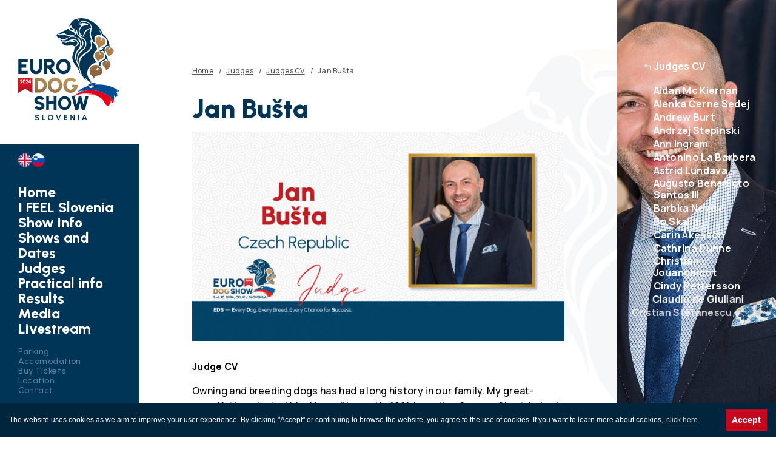

--- FILE ---
content_type: text/html; charset=utf-8
request_url: https://eds2024.si/en/jan-busta
body_size: 16361
content:
<!DOCTYPE html>
<html lang="en" dir="ltr" prefix="content: http://purl.org/rss/1.0/modules/content/ dc: http://purl.org/dc/terms/ foaf: http://xmlns.com/foaf/0.1/ rdfs: http://www.w3.org/2000/01/rdf-schema# sioc: http://rdfs.org/sioc/ns# sioct: http://rdfs.org/sioc/types# skos: http://www.w3.org/2004/02/skos/core# xsd: http://www.w3.org/2001/XMLSchema#">

  <head>
    <link rel="profile" href="http://www.w3.org/1999/xhtml/vocab" />
    <meta name="viewport" content="width=device-width, initial-scale=1.0" />
    <meta http-equiv="Content-Type" content="text/html; charset=utf-8" />
<link rel="shortcut icon" href="https://eds2024.si/sites/all/themes/cms_subtheme/favicon.ico" type="image/vnd.microsoft.icon" />
<meta name="rating" content="general" />
<meta name="generator" content="Drupal 7 (https://www.drupal.org)" />
<link rel="canonical" href="https://eds2024.si/en/jan-busta" />
<link rel="shortlink" href="https://eds2024.si/en/node/436" />
<meta property="og:site_name" content="European FCI Dog Show, Slovenia 2024" />
<meta property="og:type" content="website" />
<meta property="og:url" content="https://eds2024.si/en/jan-busta" />
<meta property="og:title" content="Jan Bušta" />
<meta property="og:updated_time" content="2024-03-16T08:31:20+01:00" />
<meta property="og:image" content="https://eds2024.si/sites/all/themes/cms_subtheme/screen-shot-of-website.jpg" />
<meta property="og:image:url" content="https://eds2024.si/sites/all/themes/cms_subtheme/screen-shot-of-website.jpg" />
<meta property="og:image:secure_url" content="https://eds2024.si/sites/all/themes/cms_subtheme/screen-shot-of-website.jpg" />
<meta property="og:image:alt" content="Jan Bušta" />
<meta property="og:image:type" content="image/jpeg" />
<meta property="og:image:width" content="1200" />
<meta property="og:image:height" content="630" />
<meta property="og:country_name" content="Slovenija" />
<meta property="og:email" content="info@eds2024.si" />
<meta property="article:published_time" content="2024-03-16T08:31:20+01:00" />
<meta property="article:modified_time" content="2024-03-16T08:31:20+01:00" />
    <title>Jan Bušta | European FCI Dog Show, Slovenia 2024</title>

    <!--Google fonts-->
    <!--<link rel="preconnect" href="https://fonts.googleapis.com">
    <link rel="preconnect" href="https://fonts.gstatic.com" crossorigin>
    <link href="https://fonts.googleapis.com/css2?family=Manrope:wght@200;300;400;500;600;700;800&family=Poppins:ital,wght@0,100;0,200;0,300;0,400;0,500;0,600;0,700;0,800;0,900;1,400;1,500&family=Urbanist:ital,wght@0,100;0,200;0,300;0,400;0,500;0,600;0,700;0,800;0,900;1,400;1,500&display=swap" rel="stylesheet">-->

    <!--<link rel="preconnect" href="https://fonts.googleapis.com">
    <link rel="preconnect" href="https://fonts.gstatic.com" crossorigin>
    <link href="https://fonts.googleapis.com/css2?family=Lora:ital,wght@0,400;0,500;0,600;0,700;1,400;1,500;1,600;1,700&family=Manrope:wght@200;300;400;500;600;700;800&family=Montserrat+Alternates:ital,wght@0,300;0,400;0,500;0,600;0,700;1,300;1,400;1,500;1,600;1,700&family=Poppins:ital,wght@0,100;0,200;0,300;0,400;0,500;0,600;0,700;0,800;0,900;1,100;1,200;1,300;1,400;1,500;1,600;1,700;1,800;1,900&family=Urbanist:ital,wght@0,100;0,200;0,300;0,400;0,500;0,600;0,700;0,800;0,900;1,100;1,200;1,300;1,400;1,500;1,600;1,700;1,800;1,900&display=swap" rel="stylesheet">-->

    <link rel="preconnect" href="https://fonts.googleapis.com">
    <link rel="preconnect" href="https://fonts.gstatic.com" crossorigin>
    <link href="https://fonts.googleapis.com/css2?family=Exo+2:ital,wght@0,100;0,200;0,300;0,400;0,500;0,600;0,700;0,800;0,900;1,100;1,200;1,300;1,400;1,500;1,600;1,700;1,800;1,900&family=Lora:ital,wght@0,400;0,500;0,600;0,700;1,400;1,500;1,600;1,700&family=Manrope:wght@200;300;400;500;600;700;800&family=Montserrat+Alternates:ital,wght@0,300;0,400;0,500;0,600;0,700;1,300;1,400;1,500;1,600;1,700&family=Poppins:ital,wght@0,100;0,200;0,300;0,400;0,500;0,600;0,700;0,800;0,900;1,100;1,200;1,300;1,400;1,500;1,600;1,700;1,800;1,900&family=Urbanist:ital,wght@0,100;0,200;0,300;0,400;0,500;0,600;0,700;0,800;0,900;1,100;1,200;1,300;1,400;1,500;1,600;1,700;1,800;1,900&display=swap" rel="stylesheet">

    <!--Cookieconsent Style-->
    <link rel="stylesheet" type="text/css" href="//cdnjs.cloudflare.com/ajax/libs/cookieconsent2/3.1.0/cookieconsent.min.css" />

    <!--SwiperJS Style-->
    <link rel="stylesheet" href="https://cdn.jsdelivr.net/npm/swiper@10/swiper-bundle.min.css" />

    <!-- SplideJS Style  -->
    <link href="https://cdn.jsdelivr.net/npm/@splidejs/splide@4.1.4/dist/css/splide.min.css" rel="stylesheet">

    <!--Video.js Style-->
    <link href="https://vjs.zencdn.net/8.3.0/video-js.css" rel="stylesheet" />

    <!--All Styles-->
    <link type="text/css" rel="stylesheet" href="https://eds2024.si/sites/default/files/css/css_lQaZfjVpwP_oGNqdtWCSpJT1EMqXdMiU84ekLLxQnc4.css" media="all" />
<link type="text/css" rel="stylesheet" href="https://eds2024.si/sites/default/files/css/css_4yu7SxnOPSTYDvy1np4AV_5AunNqrpXf5wvQowZ1AEA.css" media="all" />
<link type="text/css" rel="stylesheet" href="https://eds2024.si/sites/default/files/css/css_ZVWrj8bbUMWfZbeTdQytysSir7TytIm6oT3ccY_-zaU.css" media="all" />
<link type="text/css" rel="stylesheet" href="https://eds2024.si/sites/default/files/css/css_tXV6xlOh9TnxwXzJoo_m3ruuwj67Ti9c4g8gh5oIgaM.css" media="all" />

    <!-- HTML5 element support for IE6-8 -->
    <!--[if lt IE 9]>
        <script src="https://cdn.jsdelivr.net/html5shiv/3.7.3/html5shiv-printshiv.min.js"></script>
      <![endif]-->

    <!--All scripts-->
    <script src="https://eds2024.si/sites/default/files/js/js_Pt6OpwTd6jcHLRIjrE-eSPLWMxWDkcyYrPTIrXDSON0.js"></script>
<script src="https://eds2024.si/sites/default/files/js/js_xuaHLbm_4XL1nKt6CAfpd9ppBw28j6T0ZnqcEkgNNrw.js"></script>
<script src="https://eds2024.si/sites/default/files/js/js_NN-8-XM1v7RMsds_9r2WuAbZ5IL7DMSud2KVysLQf9A.js"></script>
<script>jQuery.extend(Drupal.settings, {"basePath":"\/","pathPrefix":"en\/","setHasJsCookie":0,"ajaxPageState":{"theme":"cms_subtheme","theme_token":"RCbAR0YgXS-xsNoIXnpHxv7FeaF3PjviNdggBGJNO9Y","js":{"sites\/all\/themes\/bootstrap\/js\/bootstrap.js":1,"sites\/all\/modules\/jquery_update\/replace\/jquery\/1.12\/jquery.min.js":1,"misc\/jquery-extend-3.4.0.js":1,"misc\/jquery-html-prefilter-3.5.0-backport.js":1,"misc\/jquery.once.js":1,"misc\/drupal.js":1,"sites\/all\/modules\/jquery_update\/js\/jquery_browser.js":1,"sites\/all\/libraries\/colorbox\/jquery.colorbox-min.js":1,"sites\/all\/modules\/colorbox\/js\/colorbox.js":1,"sites\/all\/modules\/colorbox\/styles\/default\/colorbox_style.js":1,"sites\/all\/modules\/video\/js\/video.js":1,"misc\/form.js":1,"sites\/all\/themes\/bootstrap\/js\/misc\/_collapse.js":1,"sites\/all\/libraries\/superfish\/jquery.hoverIntent.minified.js":1,"sites\/all\/libraries\/superfish\/sfsmallscreen.js":1,"sites\/all\/libraries\/superfish\/supposition.js":1,"sites\/all\/libraries\/superfish\/superfish.js":1,"sites\/all\/modules\/superfish\/superfish.js":1,"sites\/all\/themes\/cms_subtheme\/bootstrap\/js\/affix.js":1,"sites\/all\/themes\/cms_subtheme\/bootstrap\/js\/alert.js":1,"sites\/all\/themes\/cms_subtheme\/bootstrap\/js\/button.js":1,"sites\/all\/themes\/cms_subtheme\/bootstrap\/js\/carousel.js":1,"sites\/all\/themes\/cms_subtheme\/bootstrap\/js\/collapse.js":1,"sites\/all\/themes\/cms_subtheme\/bootstrap\/js\/dropdown.js":1,"sites\/all\/themes\/cms_subtheme\/bootstrap\/js\/modal.js":1,"sites\/all\/themes\/cms_subtheme\/bootstrap\/js\/tooltip.js":1,"sites\/all\/themes\/cms_subtheme\/bootstrap\/js\/popover.js":1,"sites\/all\/themes\/cms_subtheme\/bootstrap\/js\/scrollspy.js":1,"sites\/all\/themes\/cms_subtheme\/bootstrap\/js\/tab.js":1,"sites\/all\/themes\/cms_subtheme\/bootstrap\/js\/transition.js":1,"sites\/all\/themes\/cms_subtheme\/lib\/swiper_8.4.5\/src\/js\/swiper.min.js":1},"css":{"modules\/system\/system.base.css":1,"modules\/field\/theme\/field.css":1,"sites\/all\/modules\/menu_language_filter\/menu_language_filter.css":1,"modules\/node\/node.css":1,"sites\/all\/modules\/youtube\/css\/youtube.css":1,"sites\/all\/modules\/views\/css\/views.css":1,"sites\/all\/modules\/media\/modules\/media_wysiwyg\/css\/media_wysiwyg.base.css":1,"sites\/all\/modules\/colorbox\/styles\/default\/colorbox_style.css":1,"sites\/all\/modules\/ctools\/css\/ctools.css":1,"sites\/all\/modules\/video\/css\/video.css":1,"modules\/locale\/locale.css":1,"sites\/all\/libraries\/superfish\/css\/superfish.css":1,"sites\/all\/libraries\/superfish\/css\/superfish-smallscreen.css":1,"sites\/all\/themes\/cms_subtheme\/lib\/fontawesome-free-6.3.0-web\/css\/all.css":1,"sites\/all\/themes\/cms_subtheme\/css\/style.css":1}},"colorbox":{"transition":"elastic","speed":"350","opacity":"0.85","slideshow":false,"slideshowAuto":true,"slideshowSpeed":"2500","slideshowStart":"start slideshow","slideshowStop":"stop slideshow","current":"{current} of {total}","previous":"\u00ab Prev","next":"Next \u00bb","close":"Close","overlayClose":true,"returnFocus":false,"maxWidth":"95%","maxHeight":"95%","initialWidth":"300","initialHeight":"250","fixed":true,"scrolling":true,"mobiledetect":false,"mobiledevicewidth":"480px","file_public_path":"\/sites\/default\/files","specificPagesDefaultValue":"admin*\nimagebrowser*\nimg_assist*\nimce*\nnode\/add\/*\nnode\/*\/edit\nprint\/*\nprintpdf\/*\nsystem\/ajax\nsystem\/ajax\/*"},"better_exposed_filters":{"views":{"osnovne_nastavitve":{"displays":{"block":{"filters":[]},"block_3":{"filters":[]},"block_2":{"filters":[]},"block_1":{"filters":[]}}},"slider":{"displays":{"block":{"filters":[]}}},"news":{"displays":{"block_1":{"filters":[]},"block":{"filters":[]}}},"front_page_blocks":{"displays":{"block_2":{"filters":[]},"block":{"filters":[]},"block_1":{"filters":[]}}},"shows_and_dates":{"displays":{"block":{"filters":[]}}},"i_feel_slovenia":{"displays":{"block":{"filters":[]},"block_1":{"filters":[]}}},"i_feel_slovenia_children":{"displays":{"block":{"filters":[]},"block_1":{"filters":[]}}},"promoted_to_front_page":{"displays":{"block":{"filters":[]},"block_1":{"filters":[]}}},"partners":{"displays":{"block":{"filters":[]}}},"sponsors":{"displays":{"block":{"filters":[]}}}}},"superfish":{"1":{"id":"1","sf":{"animation":{"opacity":"show"},"speed":"fast","autoArrows":false,"dropShadows":false},"plugins":{"smallscreen":{"mode":"always_active","accordionButton":"2","title":"Main menu"},"supposition":true}}},"bootstrap":{"anchorsFix":"0","anchorsSmoothScrolling":"0","formHasError":1,"popoverEnabled":1,"popoverOptions":{"animation":1,"html":0,"placement":"right","selector":"","trigger":"click","triggerAutoclose":1,"title":"","content":"","delay":0,"container":"body"},"tooltipEnabled":1,"tooltipOptions":{"animation":1,"html":0,"placement":"auto left","selector":"","trigger":"hover focus","delay":0,"container":"body"}}});</script>

    <!--Cookieconsent script-->
    <script src="//cdnjs.cloudflare.com/ajax/libs/cookieconsent2/3.1.0/cookieconsent.min.js"></script>

    <script>
      window.addEventListener("load", function() {
        window.cookieconsent.initialise({
          "palette": {
            "popup": {
              "background": "#00253c"
            },
            "button": {
              "background": "#c4081e",
              "color": "#ffffff"
            }
          },
          "content": {
            "message": "To spletno mesto uporablja piškotke, saj želimo s tem izboljšati vašo uporabniško izkušnjo. S klikom na \"Sprejmi\" ali z nadaljnjim brskanjem po spletnem mestu se strinjate z uporabo piškotkov. Če želite izvedeti več o piškotkih, ",
            "message": "The website uses cookies as we aim to improve your user experience. By clicking \"Accept\" or continuing to browse the website, you agree to the use of cookies. If you want to learn more about cookies, ",
            "dismiss": "Accept",
            "link": "click here.",
            "href": "/en/cookies"
          }
        })
      });
    </script>
  </head>

  <body  class="html not-front not-logged-in no-sidebars page-node page-node- page-node-436 node-type-page i18n-en">
        
<div id="edssPageWrapper">

  <div id="edssMobileNavbar">
  <div class="bs4-conatiner-fluid mobile-navbar-container edss-container">
    <div class="logo-wrap">
      <a href="/en" title="Home" class="mobile-logo-link">
        <img src="/sites/all/themes/cms_subtheme/logo-small.svg" alt="Home" />
      </a>
    </div>
    <div class="toggler-wrap">
      <button id="mobileMenuToggler" class="mobile-menu-toggler" aria-expanded="false">
        <svg class="hamburger" stroke="#fff" viewBox="0 0 100 100" width="40">
          <line class="line top" x1="85" x2="15" y1="30" y2="30" stroke-width="10" stroke-linecap="round" stroke-dasharray="80" stroke-dashoffset="0">
          </line>
          <line class="line middle" x1="15" x2="85" y1="50" y2="50" stroke-width="10" stroke-linecap="round">
          </line>
          <line class="line bottom" x1="15" x2="85" y1="70" y2="70" stroke-width="10" stroke-linecap="round" stroke-dasharray="80" stroke-dashoffset="0">
          </line>
        </svg>
      </button>
    </div>
  </div>
</div>

<div id="edssSidebar">
  <div class="edss-sidebar-wrap">
    <div class="logo-wrap">
      <a href="/en" title="Home" class="logo-link">
        <img src="/sites/all/themes/cms_subtheme/logo-eds2024.svg" alt="Home" />
      </a>
    </div>
          <div class="language-switcher-wrap">
          <div class="region region-language-switcher">
    <section id="block-locale-language" class="block block-locale language-switch-block clearfix">

      
  <ul class="language-switcher-locale-url"><li class="en first active"><a href="/en/jan-busta" class="language-link active" xml:lang="en"><img class="language-icon img-responsive" typeof="foaf:Image" loading="lazy" src="https://eds2024.si/sites/all/modules/languageicons/flags/en.png" width="22" height="22" alt="English" title="English" /></a></li>
<li class="sl last"><span class="language-link locale-untranslated" xml:lang="sl"><img class="language-icon img-responsive" typeof="foaf:Image" loading="lazy" src="https://eds2024.si/sites/all/modules/languageicons/flags/sl.png" width="22" height="22" alt="Slovenščina" title="Slovenščina" /></span></li>
</ul>
</section>
  </div>
      </div>
              <div class="primary-navigation-wrap">
          <div class="region region-navigation">
    <section id="block-menu-block-1" class="block block-menu-block clearfix">

      
  <div class="menu-block-wrapper menu-block-1 menu-name-main-menu parent-mlid-0 menu-level-1">
  <ul class="menu nav"><li class="first leaf menu-mlid-1782"><a href="/en">Home</a></li>
<li class="leaf has-children menu-mlid-1783"><a href="/en/i-feel-slovenia">I FEEL Slovenia</a></li>
<li class="leaf has-children menu-mlid-1784"><a href="/en/show-info">Show info</a></li>
<li class="leaf has-children menu-mlid-2122"><a href="/en/shows-and-dates">Shows and Dates</a></li>
<li class="leaf has-children active-trail menu-mlid-1830 active"><a href="/en/judges" class="active-trail">Judges</a></li>
<li class="leaf has-children menu-mlid-1786"><a href="/en/practical-info">Practical info</a></li>
<li class="leaf menu-mlid-1787"><a href="/en/results">Results</a></li>
<li class="leaf has-children menu-mlid-2136"><a href="/en/media">Media</a></li>
<li class="last leaf menu-mlid-2157"><a href="/en/livestream">Livestream</a></li>
</ul></div>

</section>
<section id="block-superfish-1" class="block block-superfish main-menu-block-mobile clearfix">

      
  <ul  id="superfish-1" class="menu sf-menu sf-main-menu sf-horizontal sf-style-none sf-total-items-9 sf-parent-items-6 sf-single-items-3"><li id="menu-1782-1" class="first odd sf-item-1 sf-depth-1 sf-no-children"><a href="/en" class="sf-depth-1">Home</a></li><li id="menu-1783-1" class="middle even sf-item-2 sf-depth-1 sf-total-children-5 sf-parent-children-3 sf-single-children-2 menuparent"><a href="/en/i-feel-slovenia" class="sf-depth-1 menuparent">I FEEL Slovenia</a><ul><li id="menu-1811-1" class="first odd sf-item-1 sf-depth-2 sf-no-children"><a href="/en/food" class="sf-depth-2">Food</a></li><li id="menu-1812-1" class="middle even sf-item-2 sf-depth-2 sf-total-children-2 sf-parent-children-1 sf-single-children-1 menuparent"><a href="/en/drink" class="sf-depth-2 menuparent">Drink</a><ul><li id="menu-1836-1" class="first odd sf-item-1 sf-depth-3 sf-total-children-3 sf-parent-children-0 sf-single-children-3 menuparent"><a href="/en/wines" class="sf-depth-3 menuparent">Wines</a><ul><li id="menu-1966-1" class="first odd sf-item-1 sf-depth-4 sf-no-children"><a href="/en/primorska-region" class="sf-depth-4">Primorska region</a></li><li id="menu-1967-1" class="middle even sf-item-2 sf-depth-4 sf-no-children"><a href="/en/podravje-region" class="sf-depth-4">Podravje region</a></li><li id="menu-1969-1" class="last odd sf-item-3 sf-depth-4 sf-no-children"><a href="/en/posavje-region" class="sf-depth-4">Posavje region</a></li></ul></li><li id="menu-1837-1" class="last even sf-item-2 sf-depth-3 sf-no-children"><a href="/en/beer" class="sf-depth-3">Beer</a></li></ul></li><li id="menu-1813-1" class="middle odd sf-item-3 sf-depth-2 sf-total-children-16 sf-parent-children-0 sf-single-children-16 menuparent"><a href="/en/cities" class="sf-depth-2 menuparent">Cities</a><ul><li id="menu-1843-1" class="first odd sf-item-1 sf-depth-3 sf-no-children"><a href="/en/ljubljana" class="sf-depth-3">Ljubljana</a></li><li id="menu-1844-1" class="middle even sf-item-2 sf-depth-3 sf-no-children"><a href="/en/celje" class="sf-depth-3">Celje</a></li><li id="menu-1845-1" class="middle odd sf-item-3 sf-depth-3 sf-no-children"><a href="/en/portoroz-and-piran" class="sf-depth-3">Portorož and Piran</a></li><li id="menu-1846-1" class="middle even sf-item-4 sf-depth-3 sf-no-children"><a href="/en/koper" class="sf-depth-3">Koper</a></li><li id="menu-1847-1" class="middle odd sf-item-5 sf-depth-3 sf-no-children"><a href="/en/nova-gorica-and-vipavska-dolina" class="sf-depth-3">Nova Gorica in Vipavska dolina</a></li><li id="menu-1848-1" class="middle even sf-item-6 sf-depth-3 sf-no-children"><a href="/en/bled" class="sf-depth-3">Bled</a></li><li id="menu-1849-1" class="middle odd sf-item-7 sf-depth-3 sf-no-children"><a href="/en/bohinj" class="sf-depth-3">Bohinj</a></li><li id="menu-1850-1" class="middle even sf-item-8 sf-depth-3 sf-no-children"><a href="/en/soca-valley" class="sf-depth-3">Soča Valley</a></li><li id="menu-1851-1" class="middle odd sf-item-9 sf-depth-3 sf-no-children"><a href="/en/kranj" class="sf-depth-3">Kranj</a></li><li id="menu-1852-1" class="middle even sf-item-10 sf-depth-3 sf-no-children"><a href="/en/maribor" class="sf-depth-3">Maribor</a></li><li id="menu-1853-1" class="middle odd sf-item-11 sf-depth-3 sf-no-children"><a href="/en/rogla" class="sf-depth-3">Rogla</a></li><li id="menu-1854-1" class="middle even sf-item-12 sf-depth-3 sf-no-children"><a href="/en/podcetrtek" class="sf-depth-3">Podčetrtek</a></li><li id="menu-1855-1" class="middle odd sf-item-13 sf-depth-3 sf-no-children"><a href="/en/rogaska-slatina" class="sf-depth-3">Rogaška Slatina</a></li><li id="menu-1856-1" class="middle even sf-item-14 sf-depth-3 sf-no-children"><a href="/en/lasko" class="sf-depth-3">Laško</a></li><li id="menu-1857-1" class="middle odd sf-item-15 sf-depth-3 sf-no-children"><a href="/en/velenje" class="sf-depth-3">Velenje</a></li><li id="menu-1858-1" class="last even sf-item-16 sf-depth-3 sf-no-children"><a href="/en/ptuj" class="sf-depth-3">Ptuj</a></li></ul></li><li id="menu-1814-1" class="middle even sf-item-4 sf-depth-2 sf-total-children-10 sf-parent-children-0 sf-single-children-10 menuparent"><a href="/en/top-10" class="sf-depth-2 menuparent">TOP 10</a><ul><li id="menu-1859-1" class="first odd sf-item-1 sf-depth-3 sf-no-children"><a href="/en/postojna-cave" class="sf-depth-3">Postojna Cave</a></li><li id="menu-1860-1" class="middle even sf-item-2 sf-depth-3 sf-no-children"><a href="/en/bled-and-lake-bled" class="sf-depth-3">Bled and Lake Bled</a></li><li id="menu-1861-1" class="middle odd sf-item-3 sf-depth-3 sf-no-children"><a href="/en/piran-and-salt-pans" class="sf-depth-3">Piran s solinami</a></li><li id="menu-1862-1" class="middle even sf-item-4 sf-depth-3 sf-no-children"><a href="/en/lipica" class="sf-depth-3">Lipica</a></li><li id="menu-1863-1" class="middle odd sf-item-5 sf-depth-3 sf-no-children"><a href="/en/valley-emerald-soca-river" class="sf-depth-3">The Valley of the Emerald Soča River</a></li><li id="menu-1864-1" class="middle even sf-item-6 sf-depth-3 sf-no-children"><a href="/en/ljubljana-0" class="sf-depth-3">Ljubljana</a></li><li id="menu-1865-1" class="middle odd sf-item-7 sf-depth-3 sf-no-children"><a href="/en/velika-planina" class="sf-depth-3">Velika planina</a></li><li id="menu-1866-1" class="middle even sf-item-8 sf-depth-3 sf-no-children"><a href="/en/logar-valley" class="sf-depth-3">Logar Valley</a></li><li id="menu-1867-1" class="middle odd sf-item-9 sf-depth-3 sf-no-children"><a href="/en/worlds-oldest-vine" class="sf-depth-3">World’s oldest Vine</a></li><li id="menu-1868-1" class="last even sf-item-10 sf-depth-3 sf-no-children"><a href="/en/world-heritage-unesco" class="sf-depth-3">World Heritage UNESCO</a></li></ul></li><li id="menu-2142-1" class="last odd sf-item-5 sf-depth-2 sf-no-children"><a href="/en/visit-celje" class="sf-depth-2">Visit Celje</a></li></ul></li><li id="menu-1784-1" class="middle odd sf-item-3 sf-depth-1 sf-total-children-15 sf-parent-children-2 sf-single-children-13 menuparent"><a href="/en/show-info" class="sf-depth-1 menuparent">Show info</a><ul><li id="menu-1799-1" class="first odd sf-item-1 sf-depth-2 sf-total-children-3 sf-parent-children-0 sf-single-children-3 menuparent"><a href="/en/shows-and-dates" class="sf-depth-2 menuparent">Shows and dates</a><ul><li id="menu-2120-1" class="first odd sf-item-1 sf-depth-3 sf-no-children"><a href="/en/european-fci-dog-show" class="sf-depth-3">European FCI Dog Show</a></li><li id="menu-2127-1" class="middle even sf-item-2 sf-depth-3 sf-no-children"><a href="/en/club-specialty-winner-2024" class="sf-depth-3">Club Specialty Winner 2024</a></li><li id="menu-2129-1" class="last odd sf-item-3 sf-depth-3 sf-no-children"><a href="/en/platinum-slovenian-winner-dog-show" class="sf-depth-3">PLATINUM Slovenian Winner Dog Show</a></li></ul></li><li id="menu-2154-1" class="middle even sf-item-2 sf-depth-2 sf-no-children"><a href="/en/eds-info-map" class="sf-depth-2">EDS info map</a></li><li id="menu-1785-1" class="middle odd sf-item-3 sf-depth-2 sf-no-children"><a href="/en/judges" class="sf-depth-2">Judges</a></li><li id="menu-1800-1" class="middle even sf-item-4 sf-depth-2 sf-no-children"><a href="/en/show-regulations" class="sf-depth-2">Show Regulations</a></li><li id="menu-1801-1" class="middle odd sf-item-5 sf-depth-2 sf-no-children"><a href="/en/titles" class="sf-depth-2">Titles</a></li><li id="menu-1832-1" class="middle even sf-item-6 sf-depth-2 sf-no-children"><a href="/en/junior-handling" class="sf-depth-2">Junior handling</a></li><li id="menu-1833-1" class="middle odd sf-item-7 sf-depth-2 sf-no-children"><a href="/en/main-ring-program" class="sf-depth-2">Main ring program</a></li><li id="menu-1834-1" class="middle even sf-item-8 sf-depth-2 sf-no-children"><a href="/en/statistics" class="sf-depth-2">Statistics</a></li><li id="menu-1835-1" class="middle odd sf-item-9 sf-depth-2 sf-no-children"><a href="/en/press" class="sf-depth-2">Press</a></li><li id="menu-2119-1" class="middle even sf-item-10 sf-depth-2 sf-no-children"><a href="/en/entry-eu-non-eu-countries-or-territories" class="sf-depth-2">Entry into the EU from non-EU countries or territories</a></li><li id="menu-2102-1" class="middle odd sf-item-11 sf-depth-2 sf-no-children"><a href="/en/how-register" class="sf-depth-2">How to register?</a></li><li id="menu-1975-1" class="middle even sf-item-12 sf-depth-2 sf-no-children"><a href="/en/price-list" class="sf-depth-2">Price list</a></li><li id="menu-1973-1" class="middle odd sf-item-13 sf-depth-2 sf-no-children"><a href="/en/rules-slovenia-championship-title" class="sf-depth-2">Rules for Slovenia Championship title</a></li><li id="menu-2152-1" class="middle even sf-item-14 sf-depth-2 sf-no-children"><a href="/en/halls-and-rings" class="sf-depth-2">Halls and rings</a></li><li id="menu-2145-1" class="last odd sf-item-15 sf-depth-2 sf-total-children-1 sf-parent-children-0 sf-single-children-1 menuparent"><a href="/en/timetable" class="sf-depth-2 menuparent">Timetables</a><ul><li id="menu-2155-1" class="firstandlast odd sf-item-1 sf-depth-3 sf-no-children"><a href="/en/bis-timetables" class="sf-depth-3">BIS Timetables</a></li></ul></li></ul></li><li id="menu-2122-1" class="middle even sf-item-4 sf-depth-1 sf-total-children-3 sf-parent-children-0 sf-single-children-3 menuparent"><a href="/en/shows-and-dates" class="sf-depth-1 menuparent">Shows and Dates</a><ul><li id="menu-2124-1" class="first odd sf-item-1 sf-depth-2 sf-no-children"><a href="/en/european-fci-dog-show" class="sf-depth-2">European FCI Dog Show</a></li><li id="menu-2133-1" class="middle even sf-item-2 sf-depth-2 sf-no-children"><a href="/en/club-specialty-winner-2024" class="sf-depth-2">Club Specialty Winner 2024</a></li><li id="menu-2134-1" class="last odd sf-item-3 sf-depth-2 sf-no-children"><a href="/en/platinum-slovenian-winner-dog-show" class="sf-depth-2">International PLATINUM Winner Dog Show</a></li></ul></li><li id="menu-1830-1" class="active-trail middle odd sf-item-5 sf-depth-1 sf-total-children-2 sf-parent-children-2 sf-single-children-0 menuparent"><a href="/en/judges" class="sf-depth-1 menuparent">Judges</a><ul><li id="menu-2028-1" class="active-trail first odd sf-item-1 sf-depth-2 sf-total-children-81 sf-parent-children-0 sf-single-children-81 menuparent"><a href="/en/judges-cv" class="sf-depth-2 menuparent">Judges CV</a><ul><li id="menu-2030-1" class="first odd sf-item-1 sf-depth-3 sf-no-children"><a href="/en/aidan-mc-kiernan" class="sf-depth-3">Aidan Mc Kiernan</a></li><li id="menu-2065-1" class="middle even sf-item-2 sf-depth-3 sf-no-children"><a href="/en/alenka-cerne-sedej" class="sf-depth-3">Alenka Černe Sedej</a></li><li id="menu-2029-1" class="middle odd sf-item-3 sf-depth-3 sf-no-children"><a href="/en/andrew-burt" class="sf-depth-3">Andrew Burt</a></li><li id="menu-2031-1" class="middle even sf-item-4 sf-depth-3 sf-no-children"><a href="/en/andrzej-stepinski" class="sf-depth-3">Andrzej Stepinski</a></li><li id="menu-2032-1" class="middle odd sf-item-5 sf-depth-3 sf-no-children"><a href="/en/ann-ingram" class="sf-depth-3">Ann Ingram</a></li><li id="menu-2033-1" class="middle even sf-item-6 sf-depth-3 sf-no-children"><a href="/en/antonino-la-barbera" class="sf-depth-3">Antonino La Barbera</a></li><li id="menu-2096-1" class="middle odd sf-item-7 sf-depth-3 sf-no-children"><a href="/en/astrid-lundava" class="sf-depth-3">Astrid Lundava</a></li><li id="menu-2097-1" class="middle even sf-item-8 sf-depth-3 sf-no-children"><a href="/en/augusto-benedicto-santos-iii" class="sf-depth-3">Augusto Benedicto Santos III</a></li><li id="menu-2104-1" class="middle odd sf-item-9 sf-depth-3 sf-no-children"><a href="/en/barbka-novak" class="sf-depth-3">Barbka Novak</a></li><li id="menu-2083-1" class="middle even sf-item-10 sf-depth-3 sf-no-children"><a href="/en/bo-skalin" class="sf-depth-3">Bo Skalin</a></li><li id="menu-2144-1" class="middle odd sf-item-11 sf-depth-3 sf-no-children"><a href="/en/carin-akesson" class="sf-depth-3">Carin Åkesson</a></li><li id="menu-2034-1" class="middle even sf-item-12 sf-depth-3 sf-no-children"><a href="/en/cathrina-dunne" class="sf-depth-3">Cathrina Dunne</a></li><li id="menu-2048-1" class="middle odd sf-item-13 sf-depth-3 sf-no-children"><a href="/en/christian-jouanchicot" class="sf-depth-3">Christian Jouanchicot</a></li><li id="menu-2098-1" class="middle even sf-item-14 sf-depth-3 sf-no-children"><a href="/en/cindy-pettersson" class="sf-depth-3">Cindy Pettersson</a></li><li id="menu-2035-1" class="middle odd sf-item-15 sf-depth-3 sf-no-children"><a href="/en/claudio-de-giuliani" class="sf-depth-3">Claudio de Giuliani</a></li><li id="menu-2049-1" class="middle even sf-item-16 sf-depth-3 sf-no-children"><a href="/en/cristian-stefanescu" class="sf-depth-3">Cristian Stefanescu</a></li><li id="menu-2099-1" class="middle odd sf-item-17 sf-depth-3 sf-no-children"><a href="/en/damjana-znidarsic-svegelj" class="sf-depth-3">Damjana Žnidaršič - Švegelj</a></li><li id="menu-2066-1" class="middle even sf-item-18 sf-depth-3 sf-no-children"><a href="/en/daniela-risdan" class="sf-depth-3">Daniela Risdan</a></li><li id="menu-2076-1" class="middle odd sf-item-19 sf-depth-3 sf-no-children"><a href="/en/darja-klevisar" class="sf-depth-3">Darja Klevišar</a></li><li id="menu-2077-1" class="middle even sf-item-20 sf-depth-3 sf-no-children"><a href="/en/denis-kuzelj" class="sf-depth-3">Denis Kuzelj</a></li><li id="menu-2105-1" class="middle odd sf-item-21 sf-depth-3 sf-no-children"><a href="/en/dimitry-alexander-van-raamdsdonk" class="sf-depth-3">Dimitry Alexander van Raamdsdonk</a></li><li id="menu-2050-1" class="middle even sf-item-22 sf-depth-3 sf-no-children"><a href="/en/doron-rachlin" class="sf-depth-3">Doron Rachlin</a></li><li id="menu-2084-1" class="middle odd sf-item-23 sf-depth-3 sf-no-children"><a href="/en/dr-tamas-jakkel" class="sf-depth-3">Dr. Tamás Jakkel</a></li><li id="menu-2079-1" class="middle even sf-item-24 sf-depth-3 sf-no-children"><a href="/en/dragana-bujisic-vasiljevic" class="sf-depth-3">Dragana Bujišić-Vasiljević</a></li><li id="menu-2117-1" class="middle odd sf-item-25 sf-depth-3 sf-no-children"><a href="/en/enrico-drudi" class="sf-depth-3">Enrico Drudi</a></li><li id="menu-2036-1" class="middle even sf-item-26 sf-depth-3 sf-no-children"><a href="/en/espen-engh" class="sf-depth-3">Espen Engh</a></li><li id="menu-2037-1" class="middle odd sf-item-27 sf-depth-3 sf-no-children"><a href="/en/fabio-amorim" class="sf-depth-3">Fabio Amorim</a></li><li id="menu-2085-1" class="middle even sf-item-28 sf-depth-3 sf-no-children"><a href="/en/fabrizio-la-rocca" class="sf-depth-3">Fabrizio La Rocca</a></li><li id="menu-2069-1" class="middle odd sf-item-29 sf-depth-3 sf-no-children"><a href="/en/franki-leung" class="sf-depth-3">Franki Leung</a></li><li id="menu-2051-1" class="middle even sf-item-30 sf-depth-3 sf-no-children"><a href="/en/gary-johnson" class="sf-depth-3">Gary Johnson</a></li><li id="menu-2093-1" class="middle odd sf-item-31 sf-depth-3 sf-no-children"><a href="/en/george-onishchenko" class="sf-depth-3">George Onishchenko</a></li><li id="menu-2038-1" class="middle even sf-item-32 sf-depth-3 sf-no-children"><a href="/en/george-schogol" class="sf-depth-3">George Schogol</a></li><li id="menu-2075-1" class="middle odd sf-item-33 sf-depth-3 sf-no-children"><a href="/en/gerard-cox" class="sf-depth-3">Gerard Cox</a></li><li id="menu-2070-1" class="middle even sf-item-34 sf-depth-3 sf-no-children"><a href="/en/goran-dojchinoski" class="sf-depth-3">Goran Dojchinoski</a></li><li id="menu-2052-1" class="middle odd sf-item-35 sf-depth-3 sf-no-children"><a href="/en/gordon-r-haran" class="sf-depth-3">Gordon R. Haran</a></li><li id="menu-2080-1" class="middle even sf-item-36 sf-depth-3 sf-no-children"><a href="/en/igor-dokoza" class="sf-depth-3">Igor Dokoza</a></li><li id="menu-2039-1" class="middle odd sf-item-37 sf-depth-3 sf-no-children"><a href="/en/igor-selimovic" class="sf-depth-3">Igor Selimović</a></li><li id="menu-2053-1" class="middle even sf-item-38 sf-depth-3 sf-no-children"><a href="/en/iveta-vojtekova" class="sf-depth-3">Iveta Vojtekova</a></li><li id="menu-2106-1" class="active-trail middle odd sf-item-39 sf-depth-3 sf-no-children"><a href="/en/jan-busta" class="sf-depth-3 active">Jan Bušta</a></li><li id="menu-2054-1" class="middle even sf-item-40 sf-depth-3 sf-no-children"><a href="/en/janusz-opara" class="sf-depth-3">Janusz Opara</a></li><li id="menu-2055-1" class="middle odd sf-item-41 sf-depth-3 sf-no-children"><a href="/en/jasna-matejcic" class="sf-depth-3">Jasna Matejčić</a></li><li id="menu-2086-1" class="middle even sf-item-42 sf-depth-3 sf-no-children"><a href="/en/jean-francois-vanaken" class="sf-depth-3">Jean Francois Vanaken</a></li><li id="menu-2056-1" class="middle odd sf-item-43 sf-depth-3 sf-no-children"><a href="/en/joao-vasco-pocas" class="sf-depth-3">Joao Vasco Pocas</a></li><li id="menu-2081-1" class="middle even sf-item-44 sf-depth-3 sf-no-children"><a href="/en/jochen-h-eberhardt" class="sf-depth-3">Jochen H. Eberhardt</a></li><li id="menu-2071-1" class="middle odd sf-item-45 sf-depth-3 sf-no-children"><a href="/en/john-ritchie" class="sf-depth-3">John Ritchie</a></li><li id="menu-2138-1" class="middle even sf-item-46 sf-depth-3 sf-no-children"><a href="/en/jose-miguel-doval-sanchez" class="sf-depth-3">Jose Miguel Doval Sanchez</a></li><li id="menu-2087-1" class="middle odd sf-item-47 sf-depth-3 sf-no-children"><a href="/en/juan-naveda-carrero" class="sf-depth-3">Juan Naveda Carrero</a></li><li id="menu-2092-1" class="middle even sf-item-48 sf-depth-3 sf-no-children"><a href="/en/judit-korozs-papp" class="sf-depth-3">Judit Korózs-Papp</a></li><li id="menu-2057-1" class="middle odd sf-item-49 sf-depth-3 sf-no-children"><a href="/en/kimmo-mustonen" class="sf-depth-3">Kimmo Mustonen</a></li><li id="menu-2040-1" class="middle even sf-item-50 sf-depth-3 sf-no-children"><a href="/en/kornelija-butrimova" class="sf-depth-3">Kornelija Butrimova</a></li><li id="menu-2067-1" class="middle odd sf-item-51 sf-depth-3 sf-no-children"><a href="/en/lidija-oklescen" class="sf-depth-3">Lidija Okleščen</a></li><li id="menu-2041-1" class="middle even sf-item-52 sf-depth-3 sf-no-children"><a href="/en/linsey-dunbar" class="sf-depth-3">Linsey Dunbar</a></li><li id="menu-2108-1" class="middle odd sf-item-53 sf-depth-3 sf-no-children"><a href="/en/lisbeth-mach" class="sf-depth-3">Lisbeth Mach</a></li><li id="menu-2082-1" class="middle even sf-item-54 sf-depth-3 sf-no-children"><a href="/en/lotte-jorgensen" class="sf-depth-3">Lotte Jorgensen</a></li><li id="menu-2042-1" class="middle odd sf-item-55 sf-depth-3 sf-no-children"><a href="/en/luis-manuel-catalan" class="sf-depth-3">Luis Manuel Catalan</a></li><li id="menu-2072-1" class="middle even sf-item-56 sf-depth-3 sf-no-children"><a href="/en/maite-gonzalbo" class="sf-depth-3">Maite Gonzalbo</a></li><li id="menu-2068-1" class="middle odd sf-item-57 sf-depth-3 sf-no-children"><a href="/en/maja-korosec" class="sf-depth-3">Maja Korošec</a></li><li id="menu-2058-1" class="middle even sf-item-58 sf-depth-3 sf-no-children"><a href="/en/maria-gvozdieva" class="sf-depth-3">Maria Gvozdieva</a></li><li id="menu-2043-1" class="middle odd sf-item-59 sf-depth-3 sf-no-children"><a href="/en/matti-tuominen" class="sf-depth-3">Matti Tuominen</a></li><li id="menu-2073-1" class="middle even sf-item-60 sf-depth-3 sf-no-children"><a href="/en/nadjia-timmermans-kadenko" class="sf-depth-3">Nadjia Timmermans-Kadenko</a></li><li id="menu-2088-1" class="middle odd sf-item-61 sf-depth-3 sf-no-children"><a href="/en/nikola-smolic" class="sf-depth-3">Nikola Smolić</a></li><li id="menu-2059-1" class="middle even sf-item-62 sf-depth-3 sf-no-children"><a href="/en/olga-sinko-kupriyanova" class="sf-depth-3">Olga Šinko Kupriyanova</a></li><li id="menu-2060-1" class="middle odd sf-item-63 sf-depth-3 sf-no-children"><a href="/en/oliver-erat" class="sf-depth-3">Oliver Erat</a></li><li id="menu-2045-1" class="middle even sf-item-64 sf-depth-3 sf-no-children"><a href="/en/peter-f-berchtold" class="sf-depth-3">Peter F. Berchtold</a></li><li id="menu-2101-1" class="middle odd sf-item-65 sf-depth-3 sf-no-children"><a href="/en/peter-van-montfoort" class="sf-depth-3">Peter van Montfoort</a></li><li id="menu-2089-1" class="middle even sf-item-66 sf-depth-3 sf-no-children"><a href="/en/petru-muntean" class="sf-depth-3">Petru Muntean</a></li><li id="menu-2107-1" class="middle odd sf-item-67 sf-depth-3 sf-no-children"><a href="/en/polina-simic" class="sf-depth-3">Polina Simić</a></li><li id="menu-2100-1" class="middle even sf-item-68 sf-depth-3 sf-no-children"><a href="/en/peter-harsanyi" class="sf-depth-3">Péter Harsányi</a></li><li id="menu-2074-1" class="middle odd sf-item-69 sf-depth-3 sf-no-children"><a href="/en/refet-hadzic" class="sf-depth-3">Refet Hadžić</a></li><li id="menu-2044-1" class="middle even sf-item-70 sf-depth-3 sf-no-children"><a href="/en/rui-oliveira" class="sf-depth-3">Rui Oliveira</a></li><li id="menu-2116-1" class="middle odd sf-item-71 sf-depth-3 sf-no-children"><a href="/en/stelios-makaritis" class="sf-depth-3">Stelios Makaritis</a></li><li id="menu-2090-1" class="middle even sf-item-72 sf-depth-3 sf-no-children"><a href="/en/steven-seymour" class="sf-depth-3">Steven Seymour</a></li><li id="menu-2046-1" class="middle odd sf-item-73 sf-depth-3 sf-no-children"><a href="/en/sussie-wiles" class="sf-depth-3">Sussie Wiles</a></li><li id="menu-2047-1" class="middle even sf-item-74 sf-depth-3 sf-no-children"><a href="/en/tiina-taulos" class="sf-depth-3">Tiina Taulos</a></li><li id="menu-2148-1" class="middle odd sf-item-75 sf-depth-3 sf-no-children"><a href="/en/urska-medvedsek" class="sf-depth-3">Urška Medvedšek</a></li><li id="menu-2091-1" class="middle even sf-item-76 sf-depth-3 sf-no-children"><a href="/en/vija-klucniece" class="sf-depth-3">Vija Klučniece</a></li><li id="menu-2062-1" class="middle odd sf-item-77 sf-depth-3 sf-no-children"><a href="/en/vlastislav-vojtek" class="sf-depth-3">Vlastislav Vojtek</a></li><li id="menu-2063-1" class="middle even sf-item-78 sf-depth-3 sf-no-children"><a href="/en/vojislav-al-daghistani" class="sf-depth-3">Vojislav Al Daghistani</a></li><li id="menu-2064-1" class="middle odd sf-item-79 sf-depth-3 sf-no-children"><a href="/en/zsolt-lokodi-csaba" class="sf-depth-3">Zsolt Lokodi Csaba</a></li><li id="menu-2078-1" class="middle even sf-item-80 sf-depth-3 sf-no-children"><a href="/en/spela-briski-cirman" class="sf-depth-3">Špela Briški Cirman</a></li><li id="menu-2061-1" class="last odd sf-item-81 sf-depth-3 sf-no-children"><a href="/en/stefan-sinko" class="sf-depth-3">Štefan Šinko</a></li></ul></li><li id="menu-2109-1" class="last even sf-item-2 sf-depth-2 sf-total-children-6 sf-parent-children-0 sf-single-children-6 menuparent"><a href="/en/judges-junior-handling-cv" class="sf-depth-2 menuparent">Judges JH CV</a><ul><li id="menu-2114-1" class="first odd sf-item-1 sf-depth-3 sf-no-children"><a href="/en/anja-matic-butara" class="sf-depth-3">Anja Matić Butara</a></li><li id="menu-2115-1" class="middle even sf-item-2 sf-depth-3 sf-no-children"><a href="/en/ante-lucin" class="sf-depth-3">Ante Lučin</a></li><li id="menu-2113-1" class="middle odd sf-item-3 sf-depth-3 sf-no-children"><a href="/en/fabrizio-pistone" class="sf-depth-3">Fabrizio Pistone</a></li><li id="menu-2112-1" class="middle even sf-item-4 sf-depth-3 sf-no-children"><a href="/en/janine-klein" class="sf-depth-3">Janine Klein</a></li><li id="menu-2111-1" class="middle odd sf-item-5 sf-depth-3 sf-no-children"><a href="/en/pia-adlesic" class="sf-depth-3">Pia Adlešič</a></li><li id="menu-2110-1" class="last even sf-item-6 sf-depth-3 sf-no-children"><a href="/en/pia-grm-urbancic" class="sf-depth-3">Pia Grm Urbančič</a></li></ul></li></ul></li><li id="menu-1786-1" class="middle even sf-item-6 sf-depth-1 sf-total-children-9 sf-parent-children-1 sf-single-children-8 menuparent"><a href="/en/practical-info" class="sf-depth-1 menuparent">Practical info</a><ul><li id="menu-1869-1" class="first odd sf-item-1 sf-depth-2 sf-no-children"><a href="/en/accommodation" class="sf-depth-2">Accommodation</a></li><li id="menu-1870-1" class="middle even sf-item-2 sf-depth-2 sf-no-children"><a href="/en/visitors" class="sf-depth-2">Visitors</a></li><li id="menu-1789-1" class="middle odd sf-item-3 sf-depth-2 sf-no-children"><a href="/en/parking" class="sf-depth-2">Parking</a></li><li id="menu-1872-1" class="middle even sf-item-4 sf-depth-2 sf-no-children"><a href="/en/transport" class="sf-depth-2">Transport</a></li><li id="menu-1951-1" class="middle odd sf-item-5 sf-depth-2 sf-no-children"><a href="/en/flights" class="sf-depth-2">Flights</a></li><li id="menu-1874-1" class="middle even sf-item-6 sf-depth-2 sf-no-children"><a href="/en/visit-slovenia" class="sf-depth-2">Visit Slovenia</a></li><li id="menu-1875-1" class="middle odd sf-item-7 sf-depth-2 sf-no-children"><a href="/en/buy-tickets" class="sf-depth-2">Buy Tickets</a></li><li id="menu-2094-1" class="middle even sf-item-8 sf-depth-2 sf-total-children-1 sf-parent-children-0 sf-single-children-1 menuparent"><a href="/en/stands" class="sf-depth-2 menuparent">Stands</a><ul><li id="menu-2150-1" class="firstandlast odd sf-item-1 sf-depth-3 sf-no-children"><a href="/en/stand-map-plan" class="sf-depth-3">Stand map plan</a></li></ul></li><li id="menu-2118-1" class="last odd sf-item-9 sf-depth-2 sf-no-children"><a href="/en/vip-packages" class="sf-depth-2">VIP Packages</a></li></ul></li><li id="menu-1787-1" class="middle odd sf-item-7 sf-depth-1 sf-no-children"><a href="/en/results" class="sf-depth-1">Results</a></li><li id="menu-2136-1" class="middle even sf-item-8 sf-depth-1 sf-total-children-1 sf-parent-children-0 sf-single-children-1 menuparent"><a href="/en/media" class="sf-depth-1 menuparent">Media</a><ul><li id="menu-2146-1" class="firstandlast odd sf-item-1 sf-depth-2 sf-no-children"><a href="/en/accredited-photographers" class="sf-depth-2">Accredited photographers</a></li></ul></li><li id="menu-2157-1" class="last odd sf-item-9 sf-depth-1 sf-no-children"><a href="/en/livestream" class="sf-depth-1">Livestream</a></li></ul>
</section>
  </div>
      </div>
              <div class="secondary-navigation-wrap">
          <div class="region region-secondary-navigation">
    <section id="block-menu-block-2" class="block block-menu-block clearfix">

      
  <div class="menu-block-wrapper menu-block-2 menu-name-menu-secondary-main-menu parent-mlid-0 menu-level-1">
  <ul class="menu nav"><li class="first leaf menu-mlid-1871"><a href="/en/parking">Parking</a></li>
<li class="leaf menu-mlid-1873"><a href="/en/accommodation">Accomodation</a></li>
<li class="leaf menu-mlid-1876"><a href="/en/buy-tickets">Buy Tickets</a></li>
<li class="leaf menu-mlid-1792"><a href="/en/location">Location</a></li>
<li class="last leaf menu-mlid-1793"><a href="/en/contact">Contact</a></li>
</ul></div>

</section>
  </div>
      </div>
              <div class="sidebar-social-media-wrap">
          <div class="region region-sidebar-social-media">
    <section id="block-views-osnovne-nastavitve-block" class="block block-views sidebar-social-media-block clearfix">

      
  <div class="view view-osnovne-nastavitve view-id-osnovne_nastavitve view-display-id-block sidebar-social-media-view view-dom-id-39d502f8234afee03560b00b3f4e06fe">
        
  
  
      <div class="view-content">
        <div class="views-row views-row-1 views-row-odd views-row-first views-row-last">
      
  <div class="views-field views-field-field-instagram">        <div class="field-content"><a href="https://www.instagram.com/eurodogshow2024/" target="_blank" title="Instagram link"><i class="fa-brands fa-instagram"></i></a></div>  </div>  
  <div class="views-field views-field-field-facebook">        <div class="field-content"><a href="https://www.facebook.com/eds2024.si" target="_blank" title="Facebook link"><i class="fa-brands fa-facebook-f"></i></a></div>  </div>  </div>
    </div>
  
  
  
  
  
  
</div>
</section>
  </div>
      </div>
      </div>
</div>


  <div id="edssContent">

    <div id="edssMainContent">
      <div id="edssMainContentWrap">
        
        <div id="breadcrumb">
          <div class="bs4-container-fluid edss-container">
            <ol class="breadcrumb"><li><a href="/en">Home</a></li>
<li><a href="/en/judges" class="active-trail">Judges</a></li>
<li><a href="/en/judges-cv" class="active-trail">Judges CV</a></li>
<li class="active">Jan Bušta</li>
</ol>          </div>
        </div>

        <div id="edssPageTitle">
          <div class="bs4-container-fluid edss-container">
            <h1>Jan Bušta</h1>
          </div>
        </div>

        <div class="main-container">
          <div class="bs4-container-fluid edss-container">
            <div class="bs4-row">

              <section class="bs4-col-12">
                <!--<span tabindex="0" id="main-content"></span>-->
                                                                                                                                    <div class="region region-content">
    <section id="block-system-main" class="block block-system clearfix">

      
  <article id="node-436" class="node node-page clearfix" about="/en/jan-busta" typeof="foaf:Document">
    <header>
            <span property="dc:title" content="Jan Bušta" class="rdf-meta element-hidden"></span>      </header>
    
<div class="field field-name-field-gallery-1 field-type-image field-label-hidden">
  <div class="swiper">
    <div class="swiper-wrapper">
              <div class="swiper-slide">
          <img typeof="foaf:Image" class="img-responsive" loading="lazy" src="https://eds2024.si/sites/default/files/styles/gallery_1_style/public/european-fci-dog-show-slovenia-2024-998.jpg?itok=3i5zYsmn" width="1280" height="720" alt="EDS 2024 - Jan Bušta" title="EDS 2024 - Jan Bušta" />        </div>
          </div>
    <div class="swiper-pagination"></div>
  </div>
</div><div class="field field-name-body field-type-text-with-summary field-label-hidden"><div class="field-items"><div class="field-item even" property="content:encoded"><p><strong>Judge CV</strong></p>
<p>Owning and breeding dogs has had a long history in our family. My great-grandfather started his „Hamry“ kennel in 1921, breeding German Short-haired Pointers and Wire-haired Fox Terriers. I grew up with my Grandparents Cocker Spaniels and got my first own dog – a Miniature Wire-haired Dachshund female - in 1988, as a birthday present.</p>
<p>My Vitoraz“ kennel was founded in 1990 with the birth of my first Miniature Wire-haired Dachshund litter. I have bred this breed exclusively for many years. In recent times we have added Cesky terriers, a Czech national breed.</p>
<p>During the last 36 years of my active cynological life I have owned and bred altogether more than 300 National and International Champions and many FCI World and European Winners. Vitoraz dogs reside in more than 30 countries on several continents and some of them have, I believe, contributed significantly to the quality of the breed in their country. More than 25 of my dogs have taken part in several working trials. Typical appearance, perfect movement, balanced and friendly character are the main goals in my kennel, together with attention to all the health aspects of this lovely hunting breed.</p>
<p>I have been judging since 2010, and am currently qualified to judge FCI groups IV and IX. I have judged many specialities, national and international shows in more than 25 countries, including World dog shows and European dog shows. I am very honoured to be a part of this important show event – European dog show in Celje!</p>
</div></div></div>    </article>

</section>
  </div>
              </section>

            </div>
          </div>
        </div>
      </div>


      <div id="edssSubpageSideMenu" style="background-image: url('https://eds2024.si/sites/default/files/european-fci-dog-show-slovenia-2024-997.jpg');">
        <div class="subpage-side-menu-inner-wrap">
            <div class="region region-subpage-side-menu">
    <section id="block-menu-block-3" class="block block-menu-block subpage-side-menu clearfix">

        <h2 class="block-title"><a href="/en/judges-cv" class="active-trail">Judges CV</a></h2>
    
  <div class="menu-block-wrapper menu-block-3 menu-name-main-menu parent-mlid-0 menu-level-2">
  <ul class="menu nav"><li class="first leaf menu-mlid-2030"><a href="/en/aidan-mc-kiernan">Aidan Mc Kiernan</a></li>
<li class="leaf menu-mlid-2065"><a href="/en/alenka-cerne-sedej">Alenka Černe Sedej</a></li>
<li class="leaf menu-mlid-2029"><a href="/en/andrew-burt">Andrew Burt</a></li>
<li class="leaf menu-mlid-2031"><a href="/en/andrzej-stepinski">Andrzej Stepinski</a></li>
<li class="leaf menu-mlid-2032"><a href="/en/ann-ingram">Ann Ingram</a></li>
<li class="leaf menu-mlid-2033"><a href="/en/antonino-la-barbera">Antonino La Barbera</a></li>
<li class="leaf menu-mlid-2096"><a href="/en/astrid-lundava">Astrid Lundava</a></li>
<li class="leaf menu-mlid-2097"><a href="/en/augusto-benedicto-santos-iii">Augusto Benedicto Santos III</a></li>
<li class="leaf menu-mlid-2104"><a href="/en/barbka-novak">Barbka Novak</a></li>
<li class="leaf menu-mlid-2083"><a href="/en/bo-skalin">Bo Skalin</a></li>
<li class="leaf menu-mlid-2144"><a href="/en/carin-akesson">Carin Åkesson</a></li>
<li class="leaf menu-mlid-2034"><a href="/en/cathrina-dunne">Cathrina Dunne</a></li>
<li class="leaf menu-mlid-2048"><a href="/en/christian-jouanchicot">Christian Jouanchicot</a></li>
<li class="leaf menu-mlid-2098"><a href="/en/cindy-pettersson">Cindy Pettersson</a></li>
<li class="leaf menu-mlid-2035"><a href="/en/claudio-de-giuliani">Claudio de Giuliani</a></li>
<li class="leaf menu-mlid-2049"><a href="/en/cristian-stefanescu">Cristian Stefanescu</a></li>
<li class="leaf menu-mlid-2099"><a href="/en/damjana-znidarsic-svegelj">Damjana Žnidaršič - Švegelj</a></li>
<li class="leaf menu-mlid-2066"><a href="/en/daniela-risdan">Daniela Risdan</a></li>
<li class="leaf menu-mlid-2076"><a href="/en/darja-klevisar">Darja Klevišar</a></li>
<li class="leaf menu-mlid-2077"><a href="/en/denis-kuzelj">Denis Kuzelj</a></li>
<li class="leaf menu-mlid-2105"><a href="/en/dimitry-alexander-van-raamdsdonk">Dimitry Alexander van Raamdsdonk</a></li>
<li class="leaf menu-mlid-2050"><a href="/en/doron-rachlin">Doron Rachlin</a></li>
<li class="leaf menu-mlid-2084"><a href="/en/dr-tamas-jakkel">Dr. Tamás Jakkel</a></li>
<li class="leaf menu-mlid-2079"><a href="/en/dragana-bujisic-vasiljevic">Dragana Bujišić-Vasiljević</a></li>
<li class="leaf menu-mlid-2117"><a href="/en/enrico-drudi">Enrico Drudi</a></li>
<li class="leaf menu-mlid-2036"><a href="/en/espen-engh">Espen Engh</a></li>
<li class="leaf menu-mlid-2037"><a href="/en/fabio-amorim">Fabio Amorim</a></li>
<li class="leaf menu-mlid-2085"><a href="/en/fabrizio-la-rocca">Fabrizio La Rocca</a></li>
<li class="leaf menu-mlid-2069"><a href="/en/franki-leung">Franki Leung</a></li>
<li class="leaf menu-mlid-2051"><a href="/en/gary-johnson">Gary Johnson</a></li>
<li class="leaf menu-mlid-2093"><a href="/en/george-onishchenko">George Onishchenko</a></li>
<li class="leaf menu-mlid-2038"><a href="/en/george-schogol">George Schogol</a></li>
<li class="leaf menu-mlid-2075"><a href="/en/gerard-cox">Gerard Cox</a></li>
<li class="leaf menu-mlid-2070"><a href="/en/goran-dojchinoski">Goran Dojchinoski</a></li>
<li class="leaf menu-mlid-2052"><a href="/en/gordon-r-haran">Gordon R. Haran</a></li>
<li class="leaf menu-mlid-2080"><a href="/en/igor-dokoza">Igor Dokoza</a></li>
<li class="leaf menu-mlid-2039"><a href="/en/igor-selimovic">Igor Selimović</a></li>
<li class="leaf menu-mlid-2053"><a href="/en/iveta-vojtekova">Iveta Vojtekova</a></li>
<li class="leaf active-trail active menu-mlid-2106 active"><a href="/en/jan-busta" class="active-trail active">Jan Bušta</a></li>
<li class="leaf menu-mlid-2054"><a href="/en/janusz-opara">Janusz Opara</a></li>
<li class="leaf menu-mlid-2055"><a href="/en/jasna-matejcic">Jasna Matejčić</a></li>
<li class="leaf menu-mlid-2086"><a href="/en/jean-francois-vanaken">Jean Francois Vanaken</a></li>
<li class="leaf menu-mlid-2056"><a href="/en/joao-vasco-pocas">Joao Vasco Pocas</a></li>
<li class="leaf menu-mlid-2081"><a href="/en/jochen-h-eberhardt">Jochen H. Eberhardt</a></li>
<li class="leaf menu-mlid-2071"><a href="/en/john-ritchie">John Ritchie</a></li>
<li class="leaf menu-mlid-2138"><a href="/en/jose-miguel-doval-sanchez">Jose Miguel Doval Sanchez</a></li>
<li class="leaf menu-mlid-2087"><a href="/en/juan-naveda-carrero">Juan Naveda Carrero</a></li>
<li class="leaf menu-mlid-2092"><a href="/en/judit-korozs-papp">Judit Korózs-Papp</a></li>
<li class="leaf menu-mlid-2057"><a href="/en/kimmo-mustonen">Kimmo Mustonen</a></li>
<li class="leaf menu-mlid-2040"><a href="/en/kornelija-butrimova">Kornelija Butrimova</a></li>
<li class="leaf menu-mlid-2067"><a href="/en/lidija-oklescen">Lidija Okleščen</a></li>
<li class="leaf menu-mlid-2041"><a href="/en/linsey-dunbar">Linsey Dunbar</a></li>
<li class="leaf menu-mlid-2108"><a href="/en/lisbeth-mach">Lisbeth Mach</a></li>
<li class="leaf menu-mlid-2082"><a href="/en/lotte-jorgensen">Lotte Jorgensen</a></li>
<li class="leaf menu-mlid-2042"><a href="/en/luis-manuel-catalan">Luis Manuel Catalan</a></li>
<li class="leaf menu-mlid-2072"><a href="/en/maite-gonzalbo">Maite Gonzalbo</a></li>
<li class="leaf menu-mlid-2068"><a href="/en/maja-korosec">Maja Korošec</a></li>
<li class="leaf menu-mlid-2058"><a href="/en/maria-gvozdieva">Maria Gvozdieva</a></li>
<li class="leaf menu-mlid-2043"><a href="/en/matti-tuominen">Matti Tuominen</a></li>
<li class="leaf menu-mlid-2073"><a href="/en/nadjia-timmermans-kadenko">Nadjia Timmermans-Kadenko</a></li>
<li class="leaf menu-mlid-2088"><a href="/en/nikola-smolic">Nikola Smolić</a></li>
<li class="leaf menu-mlid-2059"><a href="/en/olga-sinko-kupriyanova">Olga Šinko Kupriyanova</a></li>
<li class="leaf menu-mlid-2060"><a href="/en/oliver-erat">Oliver Erat</a></li>
<li class="leaf menu-mlid-2045"><a href="/en/peter-f-berchtold">Peter F. Berchtold</a></li>
<li class="leaf menu-mlid-2101"><a href="/en/peter-van-montfoort">Peter van Montfoort</a></li>
<li class="leaf menu-mlid-2089"><a href="/en/petru-muntean">Petru Muntean</a></li>
<li class="leaf menu-mlid-2107"><a href="/en/polina-simic">Polina Simić</a></li>
<li class="leaf menu-mlid-2100"><a href="/en/peter-harsanyi">Péter Harsányi</a></li>
<li class="leaf menu-mlid-2074"><a href="/en/refet-hadzic">Refet Hadžić</a></li>
<li class="leaf menu-mlid-2044"><a href="/en/rui-oliveira">Rui Oliveira</a></li>
<li class="leaf menu-mlid-2116"><a href="/en/stelios-makaritis">Stelios Makaritis</a></li>
<li class="leaf menu-mlid-2090"><a href="/en/steven-seymour">Steven Seymour</a></li>
<li class="leaf menu-mlid-2046"><a href="/en/sussie-wiles">Sussie Wiles</a></li>
<li class="leaf menu-mlid-2047"><a href="/en/tiina-taulos">Tiina Taulos</a></li>
<li class="leaf menu-mlid-2148"><a href="/en/urska-medvedsek">Urška Medvedšek</a></li>
<li class="leaf menu-mlid-2091"><a href="/en/vija-klucniece">Vija Klučniece</a></li>
<li class="leaf menu-mlid-2062"><a href="/en/vlastislav-vojtek">Vlastislav Vojtek</a></li>
<li class="leaf menu-mlid-2063"><a href="/en/vojislav-al-daghistani">Vojislav Al Daghistani</a></li>
<li class="leaf menu-mlid-2064"><a href="/en/zsolt-lokodi-csaba">Zsolt Lokodi Csaba</a></li>
<li class="leaf menu-mlid-2078"><a href="/en/spela-briski-cirman">Špela Briški Cirman</a></li>
<li class="last leaf menu-mlid-2061"><a href="/en/stefan-sinko">Štefan Šinko</a></li>
</ul></div>

</section>
<section id="block-block-11" class="block block-block register-subpage-block clearfix">

      
  <a href="https://kzsshow.enci.it/en-GB" class="edss-primary-btn" id="edssSliderButtonRegister" target="_blank">Catalog numbers &amp; parking barcodes</a>
</section>
  </div>
        </div>
      </div>
    </div>

      <div id="subpageBlock1">
    <div class="bs4-container-fluid edss-container">
        <div class="region region-subpage-block-1">
    <section id="block-views-partners-block" class="block block-views clearfix">

      
  <div class="view view-partners view-id-partners view-display-id-block view-dom-id-bd1a9224881eaab05782e24f0ce0804b">
            <div class="view-header">
      <h2>Partners</h2>    </div>
  
  
  
      <div class="view-content">
      <div class="splide edss-partners-splide">
        <div class="splide__track">
          <div class="splide__list">
            <div class="views-row views-row-1 views-row-odd views-row-first splide__slide">
      
  <div class="views-field views-field-field-logo">        <div class="field-content"><a href="https://www.errea.com/" target="_blank"><img typeof="foaf:Image" class="img-responsive" loading="lazy" src="https://eds2024.si/sites/default/files/styles/logo_grayscale/public/european-fci-dog-show-slovenia-2024-1148.png?itok=qisKMHKr" width="240" height="144" alt="Errea" title="Errea" /></a></div>  </div>  </div>
  <div class="views-row views-row-2 views-row-even splide__slide">
      
  <div class="views-field views-field-field-logo">        <div class="field-content"><a href="https://www.slovenia.info/en" target="_blank"><img typeof="foaf:Image" class="img-responsive" loading="lazy" src="https://eds2024.si/sites/default/files/styles/logo_grayscale/public/european-fci-dog-show-slovenia-2024-754.png?itok=UG3B0DWF" width="240" height="144" alt="I Feel Slovenija" title="I Feel Slovenija" /></a></div>  </div>  </div>
  <div class="views-row views-row-3 views-row-odd splide__slide">
      
  <div class="views-field views-field-field-logo">        <div class="field-content"><a href="https://ce-sejem.si/en/" target="_blank"><img typeof="foaf:Image" class="img-responsive" loading="lazy" src="https://eds2024.si/sites/default/files/styles/logo_grayscale/public/european-fci-dog-show-slovenia-2024-partners-celjski-sejem-647.png?itok=-KlOwYkk" width="240" height="144" alt="" /></a></div>  </div>  </div>
  <div class="views-row views-row-4 views-row-even splide__slide">
      
  <div class="views-field views-field-field-logo">        <div class="field-content"><a href="https://moc.celje.si/" target="_blank"><img typeof="foaf:Image" class="img-responsive" loading="lazy" src="https://eds2024.si/sites/default/files/styles/logo_grayscale/public/european-fci-dog-show-slovenia-2024-693.png?itok=fxFvFq3m" width="240" height="144" alt="Mestna občina Celje - Logotip" title="Mestna občina Celje - Logotip" /></a></div>  </div>  </div>
  <div class="views-row views-row-5 views-row-odd splide__slide">
      
  <div class="views-field views-field-field-logo">        <div class="field-content"><a href="https://www.kinoloska.si/en/home/" target="_blank"><img typeof="foaf:Image" class="img-responsive" loading="lazy" src="https://eds2024.si/sites/default/files/styles/logo_grayscale/public/european-fci-dog-show-slovenia-2024-partners-kinoloska-zveza-slovenije-329.png?itok=lqQpTrue" width="240" height="144" alt="" /></a></div>  </div>  </div>
  <div class="views-row views-row-6 views-row-even views-row-last splide__slide">
      
  <div class="views-field views-field-field-logo">        <div class="field-content"><a href="https://www.ourdogs.co.uk/subindex/home.php" target="_blank"><img typeof="foaf:Image" class="img-responsive" loading="lazy" src="https://eds2024.si/sites/default/files/styles/logo_grayscale/public/european-fci-dog-show-slovenia-2024-694.png?itok=M2enr9M1" width="240" height="144" alt="Our Dogs" title="Our Dogs" /></a></div>  </div>  </div>
          </div>
        </div>
      </div>
    </div>
  
  
  
  
  
  
</div>
</section>
  </div>
    </div>
  </div>

  <div id="subpageBlock2">
    <div class="bs4-container-fluid edss-container">
        <div class="region region-subpage-block-2">
    <section id="block-views-sponsors-block" class="block block-views clearfix">

      
  <div class="view view-sponsors view-id-sponsors view-display-id-block view-dom-id-c05ec54dc8316382ccfea9c61bc61f9b">
            <div class="view-header">
      <h2>Sponsors</h2>
    </div>
  
  
  
      <div class="view-content">
      <div class="splide edss-sponsors-splide">
        <div class="splide__track">
          <div class="splide__list">
            <div class="views-row views-row-1 views-row-odd views-row-first splide__slide">
      
  <div class="views-field views-field-field-logo">        <div class="field-content"><a href="https://www.monge.it/en/" target="_blank"><img typeof="foaf:Image" class="img-responsive" loading="lazy" src="https://eds2024.si/sites/default/files/styles/logo/public/european-fci-dog-show-slovenia-2024-sponsors-monge-1147.png?itok=M2VuIGdJ" width="240" height="144" alt="Monge logo" title="Monge logo" /></a></div>  </div>  </div>
  <div class="views-row views-row-2 views-row-even splide__slide">
      
  <div class="views-field views-field-field-logo">        <div class="field-content"><a href="https://www.fci.be/en/" target="_blank"><img typeof="foaf:Image" class="img-responsive" loading="lazy" src="https://eds2024.si/sites/default/files/styles/logo/public/european-fci-dog-show-slovenia-2024-sponsors-federation-cynologique-internationale-333.png?itok=G95LjbjT" width="240" height="144" alt="" /></a></div>  </div>  </div>
  <div class="views-row views-row-3 views-row-odd views-row-last splide__slide">
      
  <div class="views-field views-field-field-logo">        <div class="field-content"><a href="https://www.triglav.si/preventivni-veterinarski-pregled/?gclid=CjwKCAiAx_GqBhBQE%E2%80%A6" target="_blank"><img typeof="foaf:Image" class="img-responsive" loading="lazy" src="https://eds2024.si/sites/default/files/styles/logo/public/european-fci-dog-show-slovenia-2024-sponsors-zavarovalnica-triglav-746.png?itok=8bReR5lB" width="240" height="144" alt="Zavarovalnica Triglav logotip" title="Zavarovalnica Triglav logotip" /></a></div>  </div>  </div>
          </div>
        </div>
      </div>
    </div>
  
  
  
  
  
  
</div>
</section>
  </div>
    </div>
  </div>

<footer id="footer">
  <div class="edss-container footer-left">
    <!--<div class="footer-logo-block">
      <img src="/images/footer-logo.svg" alt="" class="img-responsive" width="169" height="54">
    </div>-->
    <div class="footer-address-block">
        <div class="region region-bottom-1">
    <section id="block-views-osnovne-nastavitve-block-3" class="block block-views clearfix">

      
  <div class="view view-osnovne-nastavitve view-id-osnovne_nastavitve view-display-id-block_3 footer-address-view view-dom-id-2f5d61ee2e0ad280e186128b8acc8216">
        
  
  
      <div class="view-content">
        <div class="views-row views-row-1 views-row-odd views-row-first views-row-last">
      
  <div class="views-field views-field-field-ime-podjetja">        <div class="field-content">Cynological Association of Slovenia</div>  </div>  
  <div class="views-field views-field-body">        <div class="field-content"><p>Zapoge 3 D<br />SI-1217 Vodice<br />Slovenia<br />EU</p>
</div>  </div>  </div>
    </div>
  
  
  
  
  
  
</div>
</section>
  </div>
    </div>
    <div class="footer-info-block">
        <div class="region region-bottom-2">
    <section id="block-views-osnovne-nastavitve-block-2" class="block block-views clearfix">

      
  <div class="view view-osnovne-nastavitve view-id-osnovne_nastavitve view-display-id-block_2 footer-info-view view-dom-id-9defea46e3b4d82d933d8129bed203be">
        
  
  
      <div class="view-content">
        <div class="views-row views-row-1 views-row-odd views-row-first views-row-last">
      
  <div class="views-field views-field-php">        <span class="field-content">Info:</span>  </div>  
  <div class="views-field views-field-field-telefonska-stevilka">        <div class="field-content"><a href="tel:+386 (0)1 23 40 950"><svg xmlns="http://www.w3.org/2000/svg" width="23.999" height="24.003" viewBox="0 0 23.999 24.003"><path d="M15487.058,12915.948a24.371,24.371,0,0,1-14.544-14.545,6.676,6.676,0,0,1-.339-3.264,6.8,6.8,0,0,1,3.5-4.981,6.64,6.64,0,0,1,3.2-.8.752.752,0,0,1,.734.595l1.179,5.491a.76.76,0,0,1-.2.688l-2.015,2.011a19.746,19.746,0,0,0,8.75,8.75l2.011-2.011a.75.75,0,0,1,.688-.2l5.491,1.175a.747.747,0,0,1,.595.734,6.666,6.666,0,0,1-.8,3.2,6.8,6.8,0,0,1-4.981,3.5,6.224,6.224,0,0,1-.969.074A6.733,6.733,0,0,1,15487.058,12915.948Zm-12.5-19.842a5.169,5.169,0,0,0-.634,4.787,22.761,22.761,0,0,0,13.646,13.646,5.257,5.257,0,0,0,7-4.352l-4.468-.957-2.1,2.1a.754.754,0,0,1-.852.147,21.249,21.249,0,0,1-10.17-10.17.754.754,0,0,1,.148-.848l2.1-2.1-.957-4.468A5.178,5.178,0,0,0,15474.559,12896.106Zm19.982,8.746a10.944,10.944,0,0,0-10.933-10.932.782.782,0,0,1,0-1.563,12.493,12.493,0,0,1,12.5,12.5.781.781,0,0,1-1.562,0Zm-3.123,0a7.819,7.819,0,0,0-7.81-7.81.78.78,0,1,1,0-1.56,9.382,9.382,0,0,1,9.373,9.369.782.782,0,0,1-1.563,0Zm-2.781-.343a4.687,4.687,0,0,0-4.682-4.686.782.782,0,1,1,0-1.563,6.253,6.253,0,0,1,6.245,6.249.782.782,0,1,1-1.563,0Z" transform="translate(-15472.104 -12892.357)" fill="currentcolor"/></svg>+386 (0)1 23 40 950</a></div>  </div>  
  <div class="views-field views-field-field-email-naslov">    <span class="views-label views-label-field-email-naslov">All other requests: </span>    <div class="field-content"><a href="mailto:info@eds2024.si"><svg xmlns="http://www.w3.org/2000/svg" width="24" height="18.984" viewBox="0 0 24 18.984"><path d="M22.815,71.009c.61-.857,1.185-4.773,1.185-8.08,0-3.082-.543-7.169-1.182-8.077a.985.985,0,0,0-.456-.355c-4.288-1.624-19.667-1.254-21.09.243a1.025,1.025,0,0,0-.2.3C.285,56.963,0,60.732,0,62.929s.3,6.035,1.08,7.893a1.02,1.02,0,0,0,.193.3c1.426,1.5,16.806,1.865,21.09.243A.984.984,0,0,0,22.815,71.009Zm-7.276-8.08L21.5,57.27a30.236,30.236,0,0,1,0,11.317Zm4.473-6.968L12,63.572,3.988,55.96a57.606,57.606,0,0,1,16.024,0ZM2.5,68.587a30.236,30.236,0,0,1,0-11.317l5.957,5.659ZM3.988,69.9l5.9-5.609,1.429,1.358a.986.986,0,0,0,1.358,0l1.429-1.358,5.9,5.609a57.611,57.611,0,0,1-16.024,0Z" transform="translate(0 -53.437)" fill="currentcolor"/></svg>info@eds2024.si</a></div>  </div>  
  <div class="views-field views-field-field-email-naslov-prijave">    <span class="views-label views-label-field-email-naslov-prijave">Entries: </span>    <div class="field-content"><a href="mailto:entries@eds2024.si"><svg xmlns="http://www.w3.org/2000/svg" width="24" height="18.984" viewBox="0 0 24 18.984"><path d="M22.815,71.009c.61-.857,1.185-4.773,1.185-8.08,0-3.082-.543-7.169-1.182-8.077a.985.985,0,0,0-.456-.355c-4.288-1.624-19.667-1.254-21.09.243a1.025,1.025,0,0,0-.2.3C.285,56.963,0,60.732,0,62.929s.3,6.035,1.08,7.893a1.02,1.02,0,0,0,.193.3c1.426,1.5,16.806,1.865,21.09.243A.984.984,0,0,0,22.815,71.009Zm-7.276-8.08L21.5,57.27a30.236,30.236,0,0,1,0,11.317Zm4.473-6.968L12,63.572,3.988,55.96a57.606,57.606,0,0,1,16.024,0ZM2.5,68.587a30.236,30.236,0,0,1,0-11.317l5.957,5.659ZM3.988,69.9l5.9-5.609,1.429,1.358a.986.986,0,0,0,1.358,0l1.429-1.358,5.9,5.609a57.611,57.611,0,0,1-16.024,0Z" transform="translate(0 -53.437)" fill="currentcolor"/></svg>entries@eds2024.si</a></div>  </div>  
  <div class="views-field views-field-field-email-naslov-stojnice">    <span class="views-label views-label-field-email-naslov-stojnice">Stands: </span>    <div class="field-content"><a href="mailto:stands@eds2024.si"><svg xmlns="http://www.w3.org/2000/svg" width="24" height="18.984" viewBox="0 0 24 18.984"><path d="M22.815,71.009c.61-.857,1.185-4.773,1.185-8.08,0-3.082-.543-7.169-1.182-8.077a.985.985,0,0,0-.456-.355c-4.288-1.624-19.667-1.254-21.09.243a1.025,1.025,0,0,0-.2.3C.285,56.963,0,60.732,0,62.929s.3,6.035,1.08,7.893a1.02,1.02,0,0,0,.193.3c1.426,1.5,16.806,1.865,21.09.243A.984.984,0,0,0,22.815,71.009Zm-7.276-8.08L21.5,57.27a30.236,30.236,0,0,1,0,11.317Zm4.473-6.968L12,63.572,3.988,55.96a57.606,57.606,0,0,1,16.024,0ZM2.5,68.587a30.236,30.236,0,0,1,0-11.317l5.957,5.659ZM3.988,69.9l5.9-5.609,1.429,1.358a.986.986,0,0,0,1.358,0l1.429-1.358,5.9,5.609a57.611,57.611,0,0,1-16.024,0Z" transform="translate(0 -53.437)" fill="currentcolor"/></svg>stands@eds2024.si</a></div>  </div>  
  <div class="views-field views-field-field-email-naslov-pomo-v-ringu">    <span class="views-label views-label-field-email-naslov-pomo-v-ringu">Ring stewards: </span>    <div class="field-content"><a href="mailto:stewards@eds2024.si"><svg xmlns="http://www.w3.org/2000/svg" width="24" height="18.984" viewBox="0 0 24 18.984"><path d="M22.815,71.009c.61-.857,1.185-4.773,1.185-8.08,0-3.082-.543-7.169-1.182-8.077a.985.985,0,0,0-.456-.355c-4.288-1.624-19.667-1.254-21.09.243a1.025,1.025,0,0,0-.2.3C.285,56.963,0,60.732,0,62.929s.3,6.035,1.08,7.893a1.02,1.02,0,0,0,.193.3c1.426,1.5,16.806,1.865,21.09.243A.984.984,0,0,0,22.815,71.009Zm-7.276-8.08L21.5,57.27a30.236,30.236,0,0,1,0,11.317Zm4.473-6.968L12,63.572,3.988,55.96a57.606,57.606,0,0,1,16.024,0ZM2.5,68.587a30.236,30.236,0,0,1,0-11.317l5.957,5.659ZM3.988,69.9l5.9-5.609,1.429,1.358a.986.986,0,0,0,1.358,0l1.429-1.358,5.9,5.609a57.611,57.611,0,0,1-16.024,0Z" transform="translate(0 -53.437)" fill="currentcolor"/></svg>stewards@eds2024.si</a></div>  </div>  
  <div class="views-field views-field-field-email-naslov-junior-handli">    <span class="views-label views-label-field-email-naslov-junior-handli">Junior handling: </span>    <div class="field-content"><a href="mailto:juniorhandling@eds2024.si"><svg xmlns="http://www.w3.org/2000/svg" width="24" height="18.984" viewBox="0 0 24 18.984"><path d="M22.815,71.009c.61-.857,1.185-4.773,1.185-8.08,0-3.082-.543-7.169-1.182-8.077a.985.985,0,0,0-.456-.355c-4.288-1.624-19.667-1.254-21.09.243a1.025,1.025,0,0,0-.2.3C.285,56.963,0,60.732,0,62.929s.3,6.035,1.08,7.893a1.02,1.02,0,0,0,.193.3c1.426,1.5,16.806,1.865,21.09.243A.984.984,0,0,0,22.815,71.009Zm-7.276-8.08L21.5,57.27a30.236,30.236,0,0,1,0,11.317Zm4.473-6.968L12,63.572,3.988,55.96a57.606,57.606,0,0,1,16.024,0ZM2.5,68.587a30.236,30.236,0,0,1,0-11.317l5.957,5.659ZM3.988,69.9l5.9-5.609,1.429,1.358a.986.986,0,0,0,1.358,0l1.429-1.358,5.9,5.609a57.611,57.611,0,0,1-16.024,0Z" transform="translate(0 -53.437)" fill="currentcolor"/></svg>juniorhandling@eds2024.si</a></div>  </div>  
  <div class="views-field views-field-field-email-naslov-pomo-">    <span class="views-label views-label-field-email-naslov-pomo-">Help for russian speaking exhibitors: </span>    <div class="field-content"><a href="mailto:help@eds2024.si"><svg xmlns="http://www.w3.org/2000/svg" width="24" height="18.984" viewBox="0 0 24 18.984"><path d="M22.815,71.009c.61-.857,1.185-4.773,1.185-8.08,0-3.082-.543-7.169-1.182-8.077a.985.985,0,0,0-.456-.355c-4.288-1.624-19.667-1.254-21.09.243a1.025,1.025,0,0,0-.2.3C.285,56.963,0,60.732,0,62.929s.3,6.035,1.08,7.893a1.02,1.02,0,0,0,.193.3c1.426,1.5,16.806,1.865,21.09.243A.984.984,0,0,0,22.815,71.009Zm-7.276-8.08L21.5,57.27a30.236,30.236,0,0,1,0,11.317Zm4.473-6.968L12,63.572,3.988,55.96a57.606,57.606,0,0,1,16.024,0ZM2.5,68.587a30.236,30.236,0,0,1,0-11.317l5.957,5.659ZM3.988,69.9l5.9-5.609,1.429,1.358a.986.986,0,0,0,1.358,0l1.429-1.358,5.9,5.609a57.611,57.611,0,0,1-16.024,0Z" transform="translate(0 -53.437)" fill="currentcolor"/></svg>help@eds2024.si</a></div>  </div>  
  <div class="views-field views-field-field-email-naslov-informacije-z">    <span class="views-label views-label-field-email-naslov-informacije-z">Information for journalists: </span>    <div class="field-content"><a href="mailto:press@eds2024.si"><svg xmlns="http://www.w3.org/2000/svg" width="24" height="18.984" viewBox="0 0 24 18.984"><path d="M22.815,71.009c.61-.857,1.185-4.773,1.185-8.08,0-3.082-.543-7.169-1.182-8.077a.985.985,0,0,0-.456-.355c-4.288-1.624-19.667-1.254-21.09.243a1.025,1.025,0,0,0-.2.3C.285,56.963,0,60.732,0,62.929s.3,6.035,1.08,7.893a1.02,1.02,0,0,0,.193.3c1.426,1.5,16.806,1.865,21.09.243A.984.984,0,0,0,22.815,71.009Zm-7.276-8.08L21.5,57.27a30.236,30.236,0,0,1,0,11.317Zm4.473-6.968L12,63.572,3.988,55.96a57.606,57.606,0,0,1,16.024,0ZM2.5,68.587a30.236,30.236,0,0,1,0-11.317l5.957,5.659ZM3.988,69.9l5.9-5.609,1.429,1.358a.986.986,0,0,0,1.358,0l1.429-1.358,5.9,5.609a57.611,57.611,0,0,1-16.024,0Z" transform="translate(0 -53.437)" fill="currentcolor"/></svg>press@eds2024.si</a></div>  </div>  </div>
    </div>
  
  
  
  
  
  
</div>
</section>
  </div>
    </div>
    <div class="footer-folow-block">
        <div class="region region-bottom-3">
    <section id="block-views-osnovne-nastavitve-block-1" class="block block-views clearfix">

      
  <div class="view view-osnovne-nastavitve view-id-osnovne_nastavitve view-display-id-block_1 footer-social-media-view view-dom-id-9ea9eed67116c544da12ffb802484e7e">
        
  
  
      <div class="view-content">
        <div class="views-row views-row-1 views-row-odd views-row-first views-row-last">
      
  <div class="views-field views-field-php">        <span class="field-content">Follow us!</span>  </div>  
          <div class="social-media-wrap views-fieldset" data-module="views_fieldsets">
            <div class="views-field views-field-field-instagram"><div class="field-content"><a href="https://www.instagram.com/eurodogshow2024/" target="_blank"><i class="fa-brands fa-instagram"></i></a></div></div>                <div class="views-field views-field-field-facebook"><div class="field-content"><a href="https://www.facebook.com/eds2024.si" target="_blank"><i class="fa-brands fa-facebook-f"></i></a></div></div>      </div>

    </div>
    </div>
  
  
  
  
  
  
</div>
</section>
  </div>
    </div>
    <div class="footer-legal-block">
        <div class="region region-footer-legal">
    <section id="block-block-3" class="block block-block bottom-wrap clearfix">

      
  <div class="site-legal-block">
  <a href="/en/personal-data-protection"><i class="fas fa-shield-alt"></i>Personal data protection</a>
  <a href="/en/cookies"><i class="fas fa-cookie-bite"></i>Cookies</a>
  <a href="/en/legal-notice"><i class="fas fa-file-contract"></i>Legal notice</a>
  <a class="webdeveloper-link" href="https://www.internetstoritve.com/" target="_blank" rel="noopener">
    Web design:&nbsp;&nbsp;<svg xmlns="http://www.w3.org/2000/svg" width="121" height="24" viewBox="0 0 121 24">
      <g transform="translate(-4.846 -7.819)">
        <path d="M330.96,36.759a2.182,2.182,0,0,1,2.084,2.806l-1.846,6.22H328.57l1.641-5.58a.925.925,0,0,0-.884-1.19h-2.034l-2,6.77h-2.627l1.648-5.606a.905.905,0,0,0-.865-1.164h-1.882l-2,6.77h-2.628l2.132-7.2.336-1.139a.956.956,0,0,1,.917-.686h10.632Z" transform="translate(-207.288 -19.419)" fill="currentcolor" />
        <path d="M292.546,40.5c-1.086,0-1.111,1.747-1.111,1.747V42.5h4.486c.509,0,1.473-.2,1.982-2.986a3.517,3.517,0,0,0,.063-.649c0-2.069-2.152-2.1-2.283-2.1h-3.575a4.586,4.586,0,0,0-4.612,4.206,4.533,4.533,0,0,0,1.2,3.388,4.471,4.471,0,0,0,3.276,1.433h4.542l.621-2.1h-5.149a2.358,2.358,0,0,1-1.692-.708,2.415,2.415,0,0,1-.7-1.637,2.515,2.515,0,0,1,.745-1.768,2.481,2.481,0,0,1,1.769-.718H295.3a.4.4,0,0,1,.321.16.408.408,0,0,1,.067.354l-.25.755a.538.538,0,0,1-.509.37Z" transform="translate(-187.521 -19.422)" fill="currentcolor" />
        <path d="M275.25,45.785l2.632-9.027h-1.915a.93.93,0,0,0-.89.673l-2.434,8.355Z" transform="translate(-177.561 -19.419)" fill="currentcolor" />
        <path d="M245.415,35.757a4.448,4.448,0,0,0,3.173,1.322h3.755l.621-2.1,1.421-4.831.621-2.1,1.26-4.27h-1.894a.982.982,0,0,0-.939.7l-1.053,3.566-.621,2.1-.383,1.3-.947,3.206a.454.454,0,0,1-.435.326h-.845a2.416,2.416,0,0,1,0-4.831h1.014a.952.952,0,0,0,.912-.684l.419-1.414h-2.773a4.586,4.586,0,0,0-4.612,4.226,4.519,4.519,0,0,0,1.307,3.479" transform="translate(-158.408 -10.713)" fill="currentcolor" />
        <path d="M214.993,40.5c-1.086,0-1.111,1.747-1.111,1.747V42.5h4.484c.509,0,1.474-.2,1.982-2.986a3.547,3.547,0,0,0,.063-.649c0-2.069-2.152-2.1-2.283-2.1h-3.575a4.586,4.586,0,0,0-4.61,4.206,4.533,4.533,0,0,0,1.2,3.388,4.471,4.471,0,0,0,3.276,1.433h4.542l.621-2.1h-5.088a2.357,2.357,0,0,1-1.692-.708,2.416,2.416,0,0,1-.7-1.637,2.515,2.515,0,0,1,.745-1.768,2.482,2.482,0,0,1,1.769-.718h3.133a.4.4,0,0,1,.32.161.408.408,0,0,1,.067.354l-.25.755a.538.538,0,0,1-.509.37Z" transform="translate(-135.479 -19.422)" fill="currentcolor" />
        <path d="M181.1,38.084a4.448,4.448,0,0,0-3.173-1.322h-3.755l-.621,2.1-1.421,4.831-.621,2.1-1.261,4.27h2.625l1.262-4.27.621-2.1.384-1.3,1.043-3.533h1.181a2.416,2.416,0,0,1,0,4.831h-1.027a.932.932,0,0,0-.893.669l-.423,1.428h2.768a4.589,4.589,0,0,0,4.616-4.206,4.512,4.512,0,0,0-1.3-3.5" transform="translate(-108.847 -19.422)" fill="currentcolor" />
        <path d="M155.994,39.607h2.742a1.01,1.01,0,0,0,.971-.743l.583-2.1h-3.656a3.717,3.717,0,0,0-3.45,2.409l0-.006-1.946,6.622h2.624l1.73-5.878a.425.425,0,0,1,.405-.3" transform="translate(-96.091 -19.422)" fill="currentcolor" />
        <path d="M123.354,45.785h4.825c.053,0,.111,0,.163-.01a1.307,1.307,0,0,0,.146-.024.612.612,0,0,0,.16-.049.313.313,0,0,0,.087-.029.842.842,0,0,0,.15-.063s0,0,.009,0,.01,0,.02-.01a1.63,1.63,0,0,0,.756-.829l1.769-5.909a1.563,1.563,0,0,0-.915-2h0a1.491,1.491,0,0,0-.6-.093,1.072,1.072,0,0,0-.126,0h-6.553a1.222,1.222,0,0,0-.9.4,1.238,1.238,0,0,0-.323.934,1.275,1.275,0,0,0,1.29,1.14h5.074L127.1,43.561h-3.786a.664.664,0,0,1,0-1.327h2.523a1.012,1.012,0,0,0,.963-.707l.4-1.26h-3.94a2.924,2.924,0,0,0-2.914,2.928,2.673,2.673,0,0,0,3,2.591" transform="translate(-75.365 -19.419)" fill="currentcolor" />
        <path d="M100.9,39.237l.467-1.685a.921.921,0,0,0-.152-.8.908.908,0,0,0-.724-.362h-.484a3.351,3.351,0,0,1-3.387-3.172,3.286,3.286,0,0,1,.916-2.38,3.241,3.241,0,0,1,2.335-.995h2.93a.929.929,0,0,0,.894-.683l.6-2.161h-4.242a6.23,6.23,0,0,0-6.28,6.005,6.14,6.14,0,0,0,1.739,4.4A6.058,6.058,0,0,0,99.85,39.24H100.9Z" transform="translate(-57.53 -12.871)" fill="currentcolor" />
        <path d="M25.088,5.651,21.2,19.6a.915.915,0,0,1-.878.656H18.158L22.711,3.9A12,12,0,1,0,25.088,5.65M15.509,17.514h.47a.883.883,0,0,1,.851,1.121l-.454,1.625H15.358a5.9,5.9,0,0,1-5.9-6.014,6.031,6.031,0,0,1,6.1-5.792h4.119L19.09,10.54a.9.9,0,0,1-.868.66H15.377a3.157,3.157,0,0,0-3.156,3.254,3.245,3.245,0,0,0,3.288,3.06" transform="translate(0 5.449)" fill="#fb8500" />
      </g>
    </svg>
  </a>
</div>
</section>
  </div>
    </div>
  </div>
  <div class="footer-right">
      <div class="region region-footer-counter">
    <section id="block-block-10" class="block block-block edss-counter-footer-block clearfix">

      
  <div class="edss-counter-wrap">
  <div class="edss-counter-logo">
    <img src="/sites/all/themes/cms_subtheme/logo-eds2024.svg" alt="Site Logo" class="img-responsive" width="180" height="163">
  </div>
  <!--<div class="edss-counter-header"></div>
  <ul class="edss-counter">
    <li><div class="edss-counter-time" data-counter="days"></div><div class="edss-counter-time-label"></div></li>
    <li><div class="edss-counter-time" data-counter="hours"></div><div class="edss-counter-time-label"></div></li>
    <li><div class="edss-counter-time" data-counter="minutes"></div><div class="edss-counter-time-label"></div></li>
    <li><div class="edss-counter-time" data-counter="seconds"></div><div class="edss-counter-time-label"></div></li>
  </ul>-->
</div>
</section>
  </div>
  </div>
</footer>

<div id="webDevelopment">
  <div class="container-fluid maxw">
      <div class="region region-footer">
    <section id="block-block-4" class="block block-block clearfix">

      
  All rights reserved © 2026 Cynological Association of Slovenia
</section>
  </div>
  </div>
</div>  </div>
</div>    <script src="https://eds2024.si/sites/default/files/js/js_MRdvkC2u4oGsp5wVxBG1pGV5NrCPW3mssHxIn6G9tGE.js"></script>

    <!-- SwiperJS script -->
    <script src="https://cdn.jsdelivr.net/npm/swiper@10/swiper-bundle.min.js"></script>

    <!-- SplideJS script  -->
    <script src="https://cdn.jsdelivr.net/npm/@splidejs/splide@4.1.4/dist/js/splide.min.js"></script>

    <!-- Video.js script -->
    <script src="https://vjs.zencdn.net/8.3.0/video.min.js"></script>

    <!-- GSAP script -->
    <script src="https://cdnjs.cloudflare.com/ajax/libs/gsap/3.12.2/gsap.min.js"></script>

    <!-- All scripts -->
    <script src="/sites/all/themes/cms_subtheme/js/script.js"></script>
  </body>

  </html>

--- FILE ---
content_type: image/svg+xml
request_url: https://eds2024.si/sites/all/themes/cms_subtheme/logo-eds2024.svg
body_size: 85283
content:
<svg width="232" height="229" viewBox="0 0 232 229" fill="none" xmlns="http://www.w3.org/2000/svg">
<g clip-path="url(#clip0_0_3)">
<path d="M0.251999 125.235V92.135H21.343V99.229H7.352V103.958H18.134V111.051H7.352V118.144H21.352V125.235H0.251999Z" fill="#003556"/>
<path d="M40.025 125.852C37.5494 125.9 35.1133 125.227 33.014 123.914C30.9951 122.629 29.3549 120.829 28.262 118.7C27.1036 116.453 26.5147 113.957 26.547 111.429V92.135H33.641V111.429C33.6254 112.695 33.8836 113.949 34.398 115.106C34.8687 116.177 35.625 117.097 36.584 117.766C37.6167 118.413 38.8102 118.757 40.0288 118.759C41.2473 118.761 42.442 118.421 43.477 117.778C44.4298 117.116 45.1758 116.197 45.629 115.129C46.129 113.96 46.3787 112.7 46.362 111.429V92.135H53.452V111.429C53.4672 113.344 53.139 115.246 52.483 117.045C51.8639 118.741 50.9246 120.303 49.716 121.645C48.528 122.963 47.0786 124.018 45.46 124.745C43.7486 125.499 41.8951 125.877 40.025 125.852Z" fill="#003556"/>
<path d="M58.42 125.235V92.135H71.897C73.6339 92.1141 75.3406 92.5902 76.816 93.507C78.2737 94.4138 79.4743 95.6795 80.303 97.183C81.1652 98.7332 81.6091 100.481 81.591 102.255C81.6031 103.608 81.3626 104.951 80.882 106.216C80.4226 107.415 79.7364 108.515 78.861 109.455C77.9829 110.394 76.9361 111.16 75.775 111.713L83.625 125.238H75.444L67.972 112.375H65.513V125.235H58.42ZM65.513 105.279H71.046C71.6557 105.285 72.2544 105.116 72.772 104.794C73.289 104.474 73.7193 104.032 74.025 103.506C74.3349 102.966 74.498 102.355 74.498 101.733C74.498 101.11 74.3349 100.499 74.025 99.959C73.7196 99.4329 73.2893 98.9901 72.772 98.67C72.2544 98.3476 71.6557 98.1793 71.046 98.185H65.513V105.279Z" fill="#003556"/>
<path d="M101.831 125.852C99.6551 125.865 97.5019 125.41 95.518 124.516C93.5597 123.634 91.7931 122.377 90.318 120.816C88.8125 119.227 87.6175 117.37 86.795 115.342C85.0939 111.068 85.0939 106.304 86.795 102.03C87.6178 100.002 88.8127 98.1457 90.318 96.557C91.7934 94.9962 93.5599 93.7393 95.518 92.857C97.5103 91.976 99.6646 91.521 101.843 91.521C104.021 91.521 106.176 91.976 108.168 92.857C110.126 93.7392 111.893 94.9961 113.368 96.557C116.458 99.8396 118.179 104.178 118.179 108.686C118.179 113.195 116.458 117.533 113.368 120.816C111.893 122.377 110.126 123.634 108.168 124.516C106.176 125.411 104.015 125.867 101.831 125.852ZM101.831 118.759C103.061 118.766 104.278 118.495 105.389 117.967C106.502 117.438 107.502 116.7 108.334 115.792C109.193 114.858 109.871 113.773 110.334 112.592C111.295 110.081 111.295 107.303 110.334 104.792C109.871 103.611 109.193 102.526 108.334 101.592C107.502 100.684 106.502 99.9456 105.389 99.417C104.275 98.8954 103.061 98.625 101.831 98.625C100.601 98.625 99.3866 98.8954 98.273 99.417C97.1606 99.9454 96.1609 100.684 95.329 101.592C94.4694 102.525 93.7911 103.61 93.329 104.792C92.3684 107.303 92.3684 110.081 93.329 112.592C93.7911 113.774 94.4694 114.859 95.329 115.792C96.1609 116.7 97.1606 117.439 98.273 117.967C99.3844 118.495 100.601 118.766 101.831 118.759Z" fill="#003556"/>
<path d="M37.185 167.051V133.951H48.152C50.3576 133.935 52.5427 134.374 54.571 135.241C58.5448 136.944 61.7115 140.11 63.415 144.083C64.2652 146.117 64.703 148.299 64.703 150.503C64.703 152.707 64.2652 154.889 63.415 156.923C61.7112 160.896 58.5447 164.063 54.571 165.766C52.5426 166.632 50.3575 167.07 48.152 167.054L37.185 167.051ZM44.279 159.958H48.152C49.3956 159.965 50.6272 159.715 51.77 159.225C52.8969 158.742 53.9233 158.052 54.796 157.191C55.6752 156.331 56.3781 155.307 56.865 154.177C57.3567 153.016 57.61 151.767 57.61 150.506C57.61 149.245 57.3567 147.996 56.865 146.835C56.3753 145.709 55.6774 144.687 54.808 143.82C53.9432 142.952 52.9201 142.258 51.794 141.775C50.6431 141.284 49.4034 141.034 48.152 141.042H44.275L44.279 159.958Z" fill="url(#paint0_linear_0_3)"/>
<path d="M82.914 167.666C80.7382 167.679 78.5851 167.223 76.601 166.33C74.6427 165.448 72.8761 164.191 71.401 162.63C69.8948 161.041 68.6995 159.185 67.877 157.156C66.1759 152.882 66.1759 148.118 67.877 143.844C68.6995 141.815 69.8948 139.959 71.401 138.37C72.8766 136.81 74.6431 135.553 76.601 134.67C78.5933 133.789 80.7476 133.334 82.926 133.334C85.1044 133.334 87.2587 133.789 89.251 134.67C91.2088 135.553 92.9752 136.81 94.451 138.37C97.5406 141.653 99.261 145.992 99.261 150.5C99.261 155.008 97.5406 159.347 94.451 162.63C92.9757 164.191 91.2092 165.448 89.251 166.33C87.259 167.225 85.0977 167.681 82.914 167.666ZM82.914 160.573C84.1445 160.58 85.3606 160.309 86.472 159.781C87.5846 159.252 88.5846 158.513 89.417 157.605C90.2761 156.671 90.9543 155.586 91.417 154.405C92.3776 151.894 92.3776 149.116 91.417 146.605C90.9542 145.424 90.276 144.339 89.417 143.405C88.5843 142.497 87.5844 141.758 86.472 141.229C85.3584 140.707 84.1437 140.437 82.914 140.437C81.6843 140.437 80.4696 140.707 79.356 141.229C78.2438 141.758 77.2442 142.497 76.412 143.405C75.5527 144.338 74.8745 145.424 74.412 146.605C73.4515 149.116 73.4515 151.894 74.412 154.405C74.8744 155.586 75.5526 156.672 76.412 157.605C77.2427 158.513 78.241 159.252 79.352 159.781C80.4646 160.31 81.6822 160.581 82.914 160.573Z" fill="url(#paint1_linear_0_3)"/>
<path d="M117.86 167.666C115.64 167.687 113.442 167.227 111.417 166.318C109.462 165.437 107.705 164.171 106.25 162.595C104.773 160.992 103.61 159.127 102.822 157.095C101.995 154.978 101.578 152.723 101.593 150.45C101.561 148.072 102.024 145.713 102.952 143.523C103.82 141.501 105.072 139.667 106.64 138.123C108.157 136.626 109.947 135.434 111.913 134.612C113.963 133.741 116.178 133.323 118.404 133.388C120.631 133.454 122.817 134 124.813 134.99C127.222 136.207 129.3 137.992 130.866 140.19L124.528 143.59C123.661 142.573 122.584 141.754 121.372 141.19C120.293 140.69 119.119 140.427 117.93 140.421C116.741 140.415 115.564 140.665 114.48 141.154C113.368 141.648 112.364 142.355 111.524 143.235C110.636 144.166 109.934 145.257 109.455 146.451C108.93 147.766 108.669 149.173 108.687 150.589C108.677 151.923 108.922 153.247 109.408 154.489C109.867 155.667 110.545 156.746 111.408 157.67C112.245 158.566 113.249 159.289 114.364 159.798C115.492 160.312 116.718 160.574 117.958 160.566C118.689 160.564 119.417 160.463 120.121 160.266C120.854 160.062 121.557 159.765 122.213 159.38C122.917 158.965 123.561 158.456 124.128 157.867C124.759 157.211 125.307 156.48 125.76 155.691H121.312V149.543H134.127C134.264 151.859 133.942 154.18 133.179 156.371C132.417 158.562 131.228 160.581 129.682 162.311C128.209 163.964 126.416 165.3 124.41 166.237C122.36 167.194 120.122 167.682 117.86 167.666Z" fill="url(#paint2_linear_0_3)"/>
<path d="M47.826 206.265C46.1861 206.271 44.5569 206.001 43.007 205.465C41.5276 204.965 40.1588 204.184 38.976 203.165C37.8511 202.2 36.9921 200.963 36.481 199.572L42.495 197.354C42.6903 197.835 43.0197 198.249 43.444 198.548C44.0069 198.969 44.6381 199.29 45.31 199.497C46.1233 199.755 46.9728 199.881 47.826 199.87C48.6441 199.876 49.4578 199.75 50.236 199.497C50.9155 199.29 51.5414 198.937 52.07 198.463C52.2892 198.272 52.4651 198.035 52.5858 197.771C52.7065 197.506 52.7693 197.218 52.77 196.927C52.7734 196.639 52.7084 196.355 52.5805 196.097C52.4525 195.84 52.2652 195.616 52.034 195.445C51.4728 195.018 50.8364 194.7 50.158 194.507C49.3943 194.271 48.6132 194.097 47.822 193.984C45.8287 193.715 43.8775 193.194 42.015 192.435C40.4293 191.811 39.033 190.786 37.963 189.46C36.9348 188.069 36.412 186.368 36.481 184.64C36.4483 182.878 37.0039 181.156 38.06 179.746C39.1476 178.317 40.5828 177.19 42.229 176.473C43.9894 175.683 45.8996 175.283 47.829 175.3C49.4727 175.294 51.1058 175.565 52.66 176.1C54.145 176.601 55.5177 177.387 56.701 178.414C57.8268 179.387 58.6795 180.636 59.175 182.039L53.161 184.215C52.9668 183.736 52.637 183.325 52.212 183.031C51.6476 182.617 51.0164 182.303 50.346 182.103C49.5308 181.853 48.6817 181.731 47.829 181.741C47.0253 181.724 46.2248 181.846 45.463 182.103C44.7788 182.32 44.1469 182.675 43.607 183.148C43.3854 183.33 43.2059 183.557 43.0807 183.815C42.9555 184.073 42.8877 184.355 42.882 184.641C42.8572 184.96 42.9058 185.281 43.024 185.579C43.1422 185.876 43.3269 186.143 43.564 186.358C44.0902 186.767 44.708 187.041 45.364 187.158C46.1093 187.315 46.93 187.457 47.826 187.584C49.7746 187.855 51.6765 188.393 53.478 189.184C55.0814 189.865 56.4995 190.918 57.615 192.256C58.6685 193.58 59.22 195.234 59.172 196.926C59.2051 198.686 58.654 200.407 57.605 201.821C56.525 203.249 55.0968 204.376 53.457 205.094C51.6862 205.885 49.7654 206.285 47.826 206.265Z" fill="#003556"/>
<path d="M79.986 175.854H86.386V205.71H79.986V192.915H69.409V205.71H63.009V175.854H69.409V186.517H79.986V175.854Z" fill="#003556"/>
<path d="M104.51 206.265C102.548 206.278 100.606 205.869 98.817 205.065C97.0503 204.269 95.4564 203.136 94.125 201.728C92.7667 200.295 91.6891 198.62 90.948 196.79C89.4103 192.936 89.4103 188.638 90.948 184.784C91.6895 182.954 92.7671 181.28 94.125 179.847C95.4561 178.439 97.0501 177.305 98.817 176.51C100.614 175.715 102.556 175.305 104.521 175.305C106.486 175.305 108.428 175.715 110.225 176.51C111.992 177.305 113.586 178.439 114.917 179.847C117.704 182.808 119.255 186.721 119.255 190.788C119.255 194.854 117.704 198.767 114.917 201.728C113.586 203.136 111.992 204.269 110.225 205.065C108.428 205.871 106.479 206.28 104.51 206.265ZM104.51 199.865C105.62 199.871 106.717 199.627 107.72 199.151C108.723 198.674 109.624 198.008 110.375 197.189C111.149 196.346 111.759 195.366 112.175 194.299C113.042 192.033 113.042 189.528 112.175 187.262C111.759 186.195 111.149 185.215 110.375 184.372C109.625 183.553 108.723 182.887 107.72 182.41C106.716 181.939 105.62 181.695 104.51 181.695C103.401 181.695 102.305 181.939 101.301 182.41C100.298 182.887 99.3961 183.553 98.646 184.372C97.8719 185.215 97.2615 186.195 96.846 187.262C95.978 189.527 95.978 192.034 96.846 194.299C97.2615 195.366 97.8719 196.346 98.646 197.189C99.3967 198.008 100.298 198.674 101.301 199.151C102.303 199.628 103.4 199.872 104.51 199.867V199.865Z" fill="#003556"/>
<path d="M128.139 205.71L120.504 175.854H127.116L131.722 193.935L136.328 175.851H142.215L146.821 193.935L151.427 175.851H158.038L150.446 205.707H143.238L139.272 190.224L135.347 205.707L128.139 205.71Z" fill="#003556"/>
<path d="M206.608 108.235C208.567 104.035 208.217 97.219 202.993 95.709C202.324 95.545 202.236 95.74 202.017 96.315C201.275 98.303 199.372 99.731 199.038 101.889C198.705 100.824 198.641 99.6933 198.854 98.598C198.996 97.88 199.716 96.719 199.304 95.998C198.992 95.455 198.132 95.592 197.604 95.617C196.508 95.6603 195.423 95.8545 194.38 96.194C192.829 96.7067 191.524 97.7762 190.716 99.1957C189.908 100.615 189.655 102.284 190.006 103.879C190.587 106.839 193.28 108.638 194.836 111.046C194.842 110.555 194.848 110.065 194.854 109.574C195.536 110.396 195.889 111.442 195.847 112.509C195.842 112.624 195.817 112.795 195.972 112.671C196.22 112.436 196.392 112.132 196.463 111.798C197.096 113.324 197.304 114.993 197.063 116.628C201.069 115.086 204.852 112.247 206.608 108.235Z" fill="url(#paint3_linear_0_3)"/>
<path d="M209.652 80.898C209.788 81.2304 209.856 81.5868 209.852 81.946C209.852 81.719 210.365 81.508 210.528 81.395C210.943 81.0875 211.324 80.7365 211.664 80.348C214.334 77.833 215.319 75.838 214.836 72.133C214.582 68.991 212.403 67.033 209.383 66.323C208.864 66.173 208.337 66.046 207.807 65.933C207.575 65.883 206.835 65.609 206.62 65.733C206.301 65.919 206.569 67.133 206.52 67.499C206.369 68.7181 205.929 69.8836 205.238 70.899C205.468 67.892 205.187 64.499 201.216 65.051L201.246 65.046L201.117 65.066L201.216 65.051C197.496 65.551 196.43 69.66 196.96 72.879C197.321 75.514 198.929 77.625 200.247 79.879C201.573 82.0221 202.649 84.3104 203.453 86.699C204.509 84.999 206.969 84.009 207.207 81.891C207.366 82.5772 207.389 83.288 207.274 83.983C207.368 83.418 208.074 83.103 208.484 82.757C209.09 82.3029 209.506 81.6407 209.652 80.898Z" fill="url(#paint4_linear_0_3)"/>
<path d="M186.7 44.857C186.688 44.128 186.971 43.026 186.354 42.476C185.163 41.9265 183.875 41.6205 182.564 41.576C179.823 41.276 176.715 42.009 175.276 44.57C174.478 45.9429 173.998 47.4767 173.869 49.0592C173.74 50.6418 173.966 52.2331 174.531 53.717C175.579 56.466 177.631 58.76 179.049 61.338C180.196 63.4237 180.766 65.7775 180.701 68.157C182.536 66.9452 184.157 65.4386 185.501 63.698L185.301 64.521C186.347 63.9024 187.274 63.1014 188.038 62.156C187.995 62.478 187.953 62.8 187.911 63.122C189.627 62.7331 191.238 61.9777 192.635 60.9075C194.032 59.8373 195.18 58.4777 196.002 56.922C197.544 53.822 197.676 49.569 195.102 46.955C193.656 45.488 191.526 45.179 189.633 44.636C189.82 47.902 187.016 49.992 185.18 52.327C186.305 50.0037 186.827 47.435 186.7 44.857Z" fill="url(#paint5_linear_0_3)"/>
<path d="M175.232 91.43C176.093 92.507 177.186 93.4 178.078 94.454C179.069 95.623 179.5 97.054 180.378 98.272C180.493 97.2299 180.831 96.2249 181.371 95.3262C181.911 94.4275 182.64 93.6564 183.506 93.066C183.374 93.5544 183.318 94.0605 183.342 94.566C184.461 92.291 187.261 92.025 189.285 90.956C191.129 89.7655 192.507 87.9756 193.185 85.888C194.526 82.057 193.123 76.977 188.891 75.728C188.349 75.516 188.121 75.363 187.691 75.811C185.916 77.7151 184.828 80.1571 184.598 82.75C183.871 81.4745 183.461 80.0434 183.401 78.5767C183.342 77.11 183.634 75.6503 184.255 74.32C182.215 73.512 179.934 74.22 177.981 74.974C171.352 77.779 171.058 86.3 175.232 91.43Z" fill="url(#paint6_linear_0_3)"/>
<path d="M189.182 122.582C190.142 120.116 190.149 117.381 189.202 114.91C188.745 113.669 188.089 112.51 187.261 111.478C186.561 110.605 185.192 109.232 183.951 109.557C183.626 109.677 183.334 109.873 183.1 110.129C182.866 110.385 182.697 110.693 182.607 111.028C182.377 111.68 182.301 112.381 182.045 113.028C181.685 113.757 181.176 114.402 180.55 114.922C179.925 115.441 179.197 115.823 178.414 116.042C176.884 116.581 175.252 116.793 173.726 117.342C177.247 114.43 179.479 110.247 179.936 105.7C176.306 104.819 172.519 104.803 168.882 105.656C165.957 106.343 163.49 109.275 162.227 111.872C159.738 116.822 160.45 122.823 162.946 127.667C162.998 127.026 163.178 126.401 163.475 125.83C163.393 125.953 163.985 127.018 164.08 127.165C164.851 128.478 165.71 129.738 166.652 130.935C166.625 130.547 166.598 130.159 166.57 129.77C168.041 131.503 169.17 133.499 169.897 135.653C170.967 133.341 172.71 131.405 174.897 130.098C176.167 129.496 177.526 129.102 178.922 128.932C182.917 128.174 187.545 126.699 189.182 122.582Z" fill="url(#paint7_linear_0_3)"/>
<path d="M164.37 29.014C163.864 31.3514 163.644 33.7415 163.714 36.132C163.955 38.7823 164.495 41.3969 165.323 43.926C166.959 49.093 169.982 53.7113 174.064 57.277C173.022 54.8491 172.251 52.3138 171.764 49.717C171.282 47.0992 171.677 44.3954 172.888 42.025C173.801 40.508 175.138 39.2913 176.734 38.5244C178.33 37.7576 180.116 37.4741 181.871 37.709C182.759 37.8013 183.632 38.0028 184.471 38.309C185.193 38.572 186.183 39.501 186.313 38.403C186.321 37.2135 186.15 36.0295 185.805 34.891C185.551 33.7231 185.217 32.574 184.805 31.452C184.079 29.4743 183.113 27.5935 181.928 25.852C184.693 27.9971 186.658 31.0083 187.508 34.403C188.738 38.851 189.217 45.223 186.74 49.377C187.204 48.6 187.754 47.877 188.164 47.064C188.866 45.3098 189.359 43.4793 189.634 41.61C189.654 41.251 189.657 40.7 190.197 40.81C196.21 41.982 200.362 48.126 200.574 54.01C200.652 55.4273 200.441 56.8457 199.954 58.1791C199.467 59.5126 198.715 60.7332 197.742 61.767C196.222 63.1699 194.388 64.188 192.394 64.736C191.375 65.06 190.306 65.236 189.294 65.565C188.865 65.7057 188.451 65.8879 188.058 66.109C187.746 66.286 187.316 66.935 187.058 67.024C188.7 66.5182 190.379 66.1423 192.08 65.9C192.025 65.909 191.549 67.166 191.489 67.289C191.198 67.9284 190.789 68.5071 190.283 68.995C189.142 70.1463 187.866 71.1553 186.483 72C185.189 72.733 183.547 72.335 182.312 73.175C182.952 73.635 184.012 73.19 184.543 73.775C185.21 74.506 184.46 75.784 184.286 76.559C184.159 77.0935 184.1 77.6417 184.109 78.191C184.118 78.546 184.485 79.447 184.397 79.721C185.485 76.542 186.889 71.284 191.297 73.548C194.708 75.361 195.583 80.89 196.072 84.412C196.363 86.254 196.169 88.1401 195.508 89.884C194.579 91.4958 193.171 92.779 191.481 93.556C189.632 94.4016 187.838 95.3604 186.107 96.427C184.337 97.7082 182.966 99.4642 182.152 101.492C181.225 103.786 181.294 106.255 180.73 108.632C180.214 110.919 179.061 113.012 177.405 114.671C179.745 114.256 181.01 112.443 181.441 110.224C181.779 108.974 182.192 107.601 183.708 107.467C184.512 107.427 185.299 107.707 185.897 108.246C186.288 107.922 186.079 107.365 185.897 106.978C185.128 105.149 185.055 103.102 185.693 101.222C186.33 99.3434 187.632 97.7625 189.355 96.778C191.964 95.125 195.841 95.166 197.386 92.141C198.327 90.164 199.495 93.331 199.708 94.182C200.374 96.108 199.344 97.951 199.357 99.863C199.857 98.37 200.975 97.127 201.357 95.6C202.099 92.644 200.32 89.368 199.309 86.674C197.767 82.568 195.702 78.525 194.809 74.218C194.109 70.825 194.196 66.85 196.984 64.371C198.578 62.978 201.321 61.838 203.34 63.098C204.803 64.042 205.14 65.952 205.479 67.524C206.437 60.266 204.079 52.819 200.559 46.524C199.322 44.3231 197.81 42.2884 196.059 40.469C194.27 38.647 191.995 37.135 190.504 35.042C188.995 32.925 188.633 30.21 187.193 28.042C183.193 21.018 177.18 15.26 170.733 10.476C168.703 8.96559 166.574 7.59221 164.361 6.36499C162.258 5.08064 160.044 3.98983 157.744 3.10599C156.588 2.71699 155.474 2.21399 154.306 1.84699C153.138 1.47999 151.961 1.16999 150.768 0.911987C148.38 0.397067 145.951 0.097866 143.509 0.01799C138.911 -0.140709 134.321 0.492523 129.938 1.88999C130.237 1.87747 130.537 1.9112 130.826 1.98999L131.874 2.10899C133.317 2.19146 134.717 2.62835 135.95 3.38099C136.43 3.69741 136.84 4.10932 137.154 4.59105C137.468 5.07277 137.679 5.61399 137.775 6.18099C138.237 8.59899 137.636 11.088 139.123 13.255C140.183 14.637 141.608 15.696 143.237 16.313C141.482 14.631 138.82 11.096 140.312 8.48999C141.768 5.94599 146.869 5.84799 149.312 6.24299C152.563 6.91007 155.645 8.22709 158.374 10.115C160.473 11.2904 162.283 12.9189 163.674 14.882C165.96 18.534 165.432 23.224 164.651 27.462C164.562 27.979 164.465 28.496 164.37 29.014Z" fill="#003556"/>
<path d="M172.992 75.095C174.119 73.4587 175.455 71.9768 176.966 70.687C177.607 70.172 177.91 70.007 177.716 69.142C175.838 61.758 170.289 55.999 164.951 50.851C168.432 58.542 166.851 70.951 155.486 77.802C134.164 90.648 137.295 107.045 139.734 117.414C141.854 126.108 146.52 133.972 153.134 140.001C152.002 137.672 151.168 135.209 150.651 132.672C154.595 139.456 161.072 144.397 168.657 146.409C163.578 142.309 159.137 137.178 156.912 131.041C155.719 127.612 155.33 123.954 155.777 120.351C156.223 116.748 157.493 113.296 159.487 110.262C161.481 107.228 164.147 104.693 167.278 102.854C170.408 101.016 173.92 99.9215 177.541 99.657C169.514 93.864 166.586 83.252 172.992 75.095Z" fill="#003556"/>
<path d="M153.294 75.951C158.712 72.271 164.407 67.103 164.079 60.004C163.937 56.928 162.445 53.986 162.6 50.921C162.588 50.5828 162.644 50.2457 162.764 49.9294C162.884 49.6131 163.067 49.324 163.3 49.079C163.422 48.967 163.568 48.8835 163.727 48.8347C163.886 48.7859 164.053 48.7729 164.217 48.7968C164.382 48.8206 164.539 48.8806 164.677 48.9725C164.815 49.0643 164.931 49.1858 165.017 49.328C163.934 46.606 163.017 43.805 162.202 40.993C161.276 38.3002 160.768 35.4815 160.696 32.635C160.758 31.1198 161.055 29.6236 161.578 28.2C161.771 27.647 161.958 27.064 162.184 26.529C162.509 26.0182 162.753 25.4603 162.908 24.875C162.962 24.5567 162.907 24.2295 162.751 23.9465C162.596 23.6635 162.35 23.4413 162.052 23.316C161.736 23.2768 161.416 23.3092 161.114 23.4106C160.813 23.5121 160.538 23.68 160.31 23.902C159.149 24.745 158.01 25.633 156.827 26.442C156.527 26.642 156.195 26.733 155.899 26.95C155.558 27.199 155.226 27.462 154.899 27.734C154.252 28.2777 153.644 28.8654 153.078 29.493C151.967 30.7448 151.04 32.149 150.326 33.663C149.285 35.823 148.726 38.176 147.692 40.333C145.598 44.697 140.292 36.95 139.165 35.261C139.747 37.961 140.802 41.397 143.326 42.906C145.913 44.234 148.76 45.348 150.492 47.852C151.918 49.847 152.876 52.1377 153.295 54.5539C153.713 56.9701 153.582 59.4496 152.91 61.808C151.793 65.708 149.304 68.94 146.495 71.808C143.931 74.556 140.781 76.699 138.425 79.626C133.252 86.257 133.149 95.819 136.167 103.402C135.146 88.359 141.633 83.379 153.294 75.951Z" fill="#003556"/>
<path d="M135.525 107.735C134.231 105.057 132.756 102.476 131.586 99.735C129.286 94.346 127.574 90.335 128.066 84.468C128.463 80.9144 129.577 77.4783 131.341 74.368C132.95 71.921 134.961 69.763 136.71 67.426C140.102 63.085 139.887 57.253 138.91 52.094C137.602 55.903 135.85 59.884 132.466 62.299C130.766 63.499 128.704 64.19 126.693 63.321C127.493 64.91 126.824 67.088 126.633 68.753C125.492 77.22 119.763 84.207 122.613 94.093C123.863 98.1427 125.995 101.865 128.855 104.993C130.451 106.764 131.874 108.683 133.105 110.724C135.391 114.852 137.296 119.181 138.797 123.655C138.89 123.942 139.568 126.561 139.783 126.538C139.998 126.515 138.252 116.718 138.177 116.346C137.659 113.375 136.768 110.482 135.525 107.735Z" fill="#003556"/>
<path d="M141.474 72.508C144.811 70.031 148.005 67.389 149.887 63.503C153.8 55.688 149.546 46.577 141.447 43.776C145.698 48.894 149.097 57.029 144.93 63.176C142.737 66.41 139.454 68.85 136.745 71.658C130.105 78.258 127.69 90.845 134.164 99.065C134.164 99.063 127.9 82.582 141.474 72.508Z" fill="#003556"/>
<path d="M99.397 47.218C104.651 48.164 109.148 44.681 113.727 42.718C115.982 41.7239 118.4 41.1508 120.861 41.027C125.633 40.944 130.305 42.578 134.572 44.593C142.478 48.363 142.723 58.17 139.772 65.359C139.885 65.084 140.417 64.745 140.632 64.524C140.923 64.2227 141.203 63.9123 141.472 63.593C141.981 62.991 142.442 62.3508 142.853 61.678C143.594 60.4744 144.13 59.1566 144.441 57.778C144.988 55.0814 144.667 52.2809 143.524 49.778C142.801 48.3678 141.985 47.0068 141.082 45.704C140.087 44.3841 138.943 43.1835 137.672 42.126C135.066 39.6332 132.85 36.762 131.1 33.609C131.006 33.428 130.853 33.209 130.654 33.259C130.499 33.294 130.426 33.467 130.376 33.617C130.171 34.6163 129.777 35.5668 129.213 36.417C128.554 37.1939 127.735 37.8203 126.813 38.254C123.6 39.826 119.775 39.899 116.27 39.804C113.093 39.754 109.937 39.2716 106.89 38.37C105.867 38.043 105.008 37.409 103.975 37.155C100.269 36.2535 96.3619 36.7231 92.975 38.477C92.6983 38.6579 92.3782 38.7615 92.048 38.777C91.719 38.76 91.383 38.466 91.455 38.145C91.5 37.945 91.682 37.797 91.711 37.596C91.751 37.311 91.449 37.076 91.161 37.06C90.8727 37.074 90.5901 37.1458 90.33 37.271C89.653 37.582 88.98 37.159 89.201 36.383C89.7126 35.5075 90.5115 34.8361 91.462 34.483C91.695 34.4301 91.9039 34.3014 92.056 34.117C91.813 33.868 90.495 34.581 90.186 34.708C89.3325 35.0537 88.5071 35.465 87.717 35.938C83.282 38.511 90.868 44.947 93.093 46.838C92.8637 45.7393 92.634 44.6393 92.404 43.538C94.607 45.006 96.716 46.735 99.397 47.218Z" fill="#003556"/>
<path d="M91.442 40.897C91.636 40.656 91.89 40.211 91.679 40.033C91.5386 39.9602 91.3757 39.944 91.2237 39.9877C91.0717 40.0314 90.9423 40.1317 90.862 40.268C90.8931 40.4154 90.9634 40.5516 91.0654 40.6623C91.1675 40.773 91.2976 40.8541 91.442 40.897Z" fill="#003556"/>
<path d="M109.252 25.614C103.84 28.369 98.352 30.962 92.865 33.568C92.543 35.816 93.557 36.023 95.465 35.441C97.3773 34.9197 99.3205 34.519 101.283 34.241C102.748 33.9321 104.268 34.0072 105.695 34.459C106.362 34.8564 107.007 35.2904 107.627 35.759C108.318 36.1402 109.039 36.4629 109.784 36.724C114.566 38.308 119.916 39.446 124.803 37.533C125.886 37.1613 126.852 36.5123 127.605 35.6508C128.359 34.7893 128.874 33.7454 129.098 32.623C125.298 33.415 123.051 29.976 119.862 28.806C118.39 28.261 116.71 28.07 115.515 26.959C114.979 26.4479 114.589 25.8037 114.384 25.0923C114.179 24.3809 114.167 23.6278 114.348 22.91C112.663 23.838 110.964 24.7393 109.252 25.614Z" fill="#003556"/>
<path d="M128.881 2.443C125.83 2.811 123.781 5.359 121.797 7.443C118.491 10.786 115.682 14.785 114.586 19.427C115.753 18.26 117.268 16.569 119.064 16.572C119.274 16.5683 119.482 16.6089 119.675 16.6911C119.868 16.7733 120.042 16.8952 120.185 17.0491C120.327 17.2029 120.436 17.385 120.504 17.5837C120.571 17.7824 120.596 17.993 120.577 18.202C120.488 18.6976 120.434 19.1988 120.415 19.702C120.507 20.1488 120.76 20.5465 121.125 20.82C122.436 21.951 124.233 22.377 125.537 23.542C127.1 24.942 127.082 27.098 126.218 28.904C127.051 29.169 128.566 29.524 129.096 30.343C129.317 29.0841 129.761 27.8749 130.409 26.773C131.622 25.093 132.597 27.424 132.843 28.507C133.338 30.695 132.976 33.175 133.927 35.232C134.45 36.2208 135.177 37.0873 136.06 37.7743C136.943 38.4612 137.962 38.9529 139.049 39.217C134.013 32.072 136.089 22.627 142.287 16.912C139.568 15.575 136.416 13.333 136.43 9.986C136.436 8.542 136.681 7.08599 136.047 5.72899C134.801 3.35499 131.417 2.31 128.881 2.443Z" fill="#003556"/>
<path d="M101.952 52.376C109.191 53.976 114.966 48.076 121.934 47.576C125.101 47.499 128.634 47.325 131.449 49.013C134.492 51.027 134.949 55.233 134.195 58.522C137.059 53.213 138.267 47.86 131.921 44.638C129.931 43.5038 127.753 42.7359 125.491 42.371C122.079 41.698 118.546 41.9899 115.291 43.214C112.991 44.148 111.209 45.89 109.252 47.355C104.452 51.455 98.673 49.848 93.539 47.455C95.7787 49.9114 98.7131 51.6278 101.952 52.376Z" fill="#003556"/>
<path d="M127.089 63.316C131.961 62.823 134.384 56.468 132.23 52.396C131.665 51.4989 130.895 50.7492 129.983 50.2089C129.071 49.6686 128.043 49.3533 126.985 49.289C126.206 49.191 125.418 49.191 124.639 49.289C124.029 49.37 123.427 50.025 123.939 50.602C124.739 51.355 126.176 50.821 127.014 51.52C127.451 51.945 126.957 52.368 126.572 52.587C124.072 54.009 120.772 52.951 118.136 52.619C116.418 52.3076 114.648 52.4986 113.036 53.169C111.751 53.805 110.679 54.884 109.249 55.219C106.972 55.7076 104.594 55.2866 102.623 54.046C101.015 53.108 99.288 52.387 97.683 51.429C98.783 53.489 99.127 55.942 100.602 57.818C101.587 59.0797 102.857 60.0908 104.307 60.769C108.86 62.782 113.931 61.538 118.7 61.352C120.957 61.1173 123.235 61.5391 125.258 62.567C125.808 62.9451 126.432 63.2006 127.089 63.316Z" fill="#003556"/>
<path d="M144.401 8.64998C143.412 8.78398 142.137 8.94999 141.528 9.84999C141.21 10.322 141.305 12.45 142.107 12.072C143.807 10.585 146.25 10.833 148.363 10.959C150.786 11.1555 153.168 11.7077 155.43 12.598C156.082 12.7603 156.704 13.0242 157.274 13.38C157.422 13.5651 157.492 13.8004 157.47 14.0363C157.447 14.2721 157.334 14.49 157.154 14.644C156.794 14.937 156.362 15.1283 155.903 15.198C153.434 15.781 150.903 16.11 148.458 16.775C145.688 17.529 142.813 18.712 141.247 21.192C139.521 23.928 138.183 26.86 138.414 30.183C138.597 32.805 140.89 36.039 142.624 37.909C143.368 38.7114 144.184 39.4441 145.061 40.098C146.249 40.981 146.327 39.372 146.498 38.517C147.322 34.394 148.722 30.11 152.083 27.348C153.684 26.1979 155.419 25.245 157.248 24.51C158.13 24.1105 158.95 23.5854 159.682 22.951C160.382 22.309 160.646 21.281 161.789 21.285C162.17 21.2948 162.537 21.4275 162.837 21.6632C163.136 21.8989 163.351 22.225 163.45 22.593C163.799 21.4799 163.839 20.2931 163.566 19.159C163.292 18.0308 162.874 16.9427 162.321 15.922C161.781 14.7581 161.032 13.7033 160.111 12.81C159.184 12.0897 158.183 11.4705 157.124 10.963C154.01 9.18504 150.467 8.29736 146.883 8.39699C146.052 8.43823 145.223 8.52268 144.401 8.64998Z" fill="#003556"/>
<path d="M117.383 24.769C119.19 27.54 123.063 27.927 126.005 27.035L124.205 26.629C124.105 25.9047 123.864 25.2072 123.494 24.5767C123.123 23.9461 122.632 23.3951 122.048 22.9552C121.464 22.5153 120.799 22.1952 120.091 22.0134C119.383 21.8316 118.646 21.7917 117.922 21.896C117.722 21.927 117.57 20.768 117.57 20.633C117.578 20.1529 117.658 19.6767 117.806 19.22C117.125 19.9644 116.714 20.9156 116.637 21.9215C116.56 22.9274 116.823 23.93 117.383 24.769Z" fill="#003556"/>
<path d="M0 134.047V168.159L15.678 158.51L32.16 168.159V134.047H0Z" fill="url(#paint8_linear_0_3)"/>
<path d="M4.38 146.113V144.9C4.62067 144.718 4.90634 144.493 5.23701 144.224C5.56767 143.955 5.907 143.664 6.255 143.351C6.60367 143.037 6.92634 142.722 7.22301 142.407C7.49085 142.129 7.73378 141.828 7.94901 141.507C8.11006 141.294 8.20747 141.039 8.23 140.773C8.23187 140.555 8.17413 140.34 8.063 140.152C7.95492 139.968 7.80306 139.815 7.621 139.704C7.43551 139.592 7.22254 139.534 7.006 139.537C6.78887 139.535 6.57533 139.592 6.38901 139.704C6.2054 139.814 6.05236 139.968 5.94401 140.152C5.8321 140.34 5.77398 140.555 5.77601 140.773H4.41901C4.41235 140.308 4.53563 139.85 4.775 139.451C5.00586 139.067 5.33027 138.747 5.718 138.522C6.11178 138.298 6.55741 138.18 7.01067 138.181C7.46394 138.182 7.9091 138.301 8.302 138.527C8.68779 138.756 9.00944 139.078 9.23701 139.465C9.47174 139.861 9.59316 140.313 9.58801 140.773C9.5867 141.033 9.53965 141.291 9.44901 141.535C9.34834 141.806 9.21752 142.066 9.05901 142.308C8.88005 142.583 8.68294 142.847 8.469 143.096C8.243 143.363 7.99367 143.633 7.72101 143.908C7.44834 144.183 7.16167 144.465 6.86101 144.756H9.62601V146.114L4.38 146.113Z" fill="white"/>
<path d="M13.382 146.257C12.9499 146.262 12.5241 146.154 12.147 145.943C11.7672 145.726 11.4396 145.429 11.187 145.072C10.9083 144.681 10.6983 144.246 10.566 143.785C10.278 142.761 10.278 141.676 10.566 140.652C10.6985 140.191 10.9085 139.755 11.187 139.364C11.4398 139.008 11.7675 138.711 12.147 138.494C12.5258 138.287 12.9505 138.179 13.382 138.179C13.8135 138.179 14.2382 138.287 14.617 138.494C14.9953 138.71 15.3211 139.007 15.571 139.364C15.8462 139.757 16.055 140.192 16.189 140.652C16.481 141.676 16.481 142.761 16.189 143.785C16.0552 144.245 15.8464 144.68 15.571 145.072C15.3214 145.429 14.9956 145.727 14.617 145.943C14.2398 146.154 13.814 146.262 13.382 146.257ZM13.382 144.9C13.5631 144.906 13.7436 144.876 13.9127 144.811C14.0819 144.746 14.2364 144.648 14.367 144.522C14.6403 144.246 14.8391 143.905 14.945 143.531C15.0736 143.105 15.1373 142.663 15.134 142.218C15.1397 141.761 15.0722 141.305 14.934 140.869C14.8238 140.5 14.6206 140.166 14.344 139.898C14.083 139.656 13.7377 139.526 13.382 139.536C13.1052 139.53 12.8328 139.606 12.6 139.756C12.3725 139.91 12.1847 140.116 12.052 140.356C11.9017 140.625 11.7928 140.915 11.729 141.216C11.658 141.545 11.6225 141.88 11.623 142.216C11.6201 142.66 11.6848 143.102 11.815 143.527C11.9228 143.902 12.1241 144.244 12.4 144.52C12.5301 144.646 12.684 144.744 12.8526 144.809C13.0213 144.874 13.2013 144.905 13.382 144.9Z" fill="white"/>
<path d="M17.187 146.113V144.9C17.4277 144.718 17.713 144.493 18.043 144.224C18.373 143.955 18.7123 143.664 19.061 143.351C19.411 143.037 19.734 142.722 20.03 142.407C20.2978 142.129 20.5405 141.828 20.755 141.507C20.9167 141.294 21.0145 141.039 21.037 140.773C21.0389 140.555 20.9811 140.34 20.87 140.152C20.7615 139.968 20.6093 139.815 20.427 139.704C20.2415 139.592 20.0285 139.534 19.812 139.537C19.5949 139.535 19.3814 139.593 19.195 139.704C19.0114 139.814 18.8584 139.968 18.75 140.152C18.6389 140.34 18.5811 140.555 18.583 140.773H17.225C17.2186 140.308 17.3423 139.85 17.582 139.451C17.8123 139.066 18.1368 138.747 18.525 138.522C18.9188 138.298 19.3644 138.18 19.8177 138.181C20.2709 138.182 20.7161 138.301 21.109 138.527C21.4946 138.756 21.8162 139.079 22.044 139.465C22.2779 139.861 22.399 140.313 22.394 140.773C22.3927 141.033 22.3456 141.291 22.255 141.535C22.1547 141.806 22.0242 142.066 21.866 142.308C21.6867 142.583 21.4896 142.846 21.276 143.096C21.0487 143.363 20.7993 143.633 20.528 143.908C20.2567 144.183 19.97 144.465 19.668 144.756H22.433V146.114L17.187 146.113Z" fill="white"/>
<path d="M26.528 146.113V144.227H23.212V142.863L26.212 138.324H27.886V142.869H28.543V144.227H27.886V146.113H26.528ZM24.787 142.863L26.528 142.869L26.523 140.177L24.787 142.863Z" fill="white"/>
<path d="M42.544 228.989C41.8953 228.993 41.2503 228.892 40.634 228.689C40.0503 228.501 39.5075 228.204 39.034 227.814C38.5899 227.452 38.2494 226.978 38.047 226.442L40.013 225.742C40.1122 225.989 40.2828 226.201 40.503 226.351C40.7757 226.548 41.08 226.698 41.403 226.793C41.7729 226.906 42.158 226.963 42.545 226.96C42.9434 226.963 43.3395 226.899 43.717 226.772C44.0468 226.667 44.3479 226.487 44.597 226.247C44.7033 226.145 44.7878 226.023 44.8454 225.887C44.903 225.752 44.9325 225.606 44.932 225.459C44.9348 225.315 44.9046 225.172 44.8436 225.041C44.7826 224.91 44.6924 224.795 44.58 224.704C44.3133 224.49 44.0077 224.33 43.68 224.233C43.3096 224.116 42.9309 224.026 42.547 223.966C41.7625 223.857 40.9932 223.658 40.254 223.374C39.6353 223.146 39.0847 222.765 38.654 222.266C38.2454 221.744 38.0369 221.094 38.066 220.432C38.054 219.761 38.2756 219.107 38.693 218.581C39.1304 218.038 39.6975 217.613 40.342 217.347C41.0389 217.049 41.79 216.898 42.548 216.905C43.1952 216.903 43.8386 217.004 44.454 217.205C45.0416 217.392 45.5881 217.689 46.064 218.081C46.5113 218.446 46.8536 218.923 47.056 219.464L45.08 220.156C44.981 219.909 44.8108 219.697 44.591 219.547C44.3182 219.351 44.0138 219.203 43.691 219.11C43.3204 219 42.9356 218.945 42.549 218.948C42.1559 218.94 41.7646 219.004 41.394 219.135C41.0635 219.246 40.7607 219.426 40.506 219.664C40.3983 219.761 40.3121 219.879 40.2528 220.012C40.1936 220.144 40.1627 220.287 40.162 220.432C40.1508 220.587 40.1739 220.743 40.2295 220.888C40.2852 221.034 40.372 221.165 40.484 221.273C40.7334 221.479 41.0298 221.621 41.347 221.686C41.7077 221.773 42.1077 221.853 42.547 221.924C43.3112 222.036 44.0584 222.243 44.771 222.541C45.3997 222.793 45.961 223.188 46.41 223.695C46.8263 224.187 47.0467 224.815 47.029 225.459C47.0404 226.13 46.8219 226.784 46.41 227.314C45.9788 227.86 45.4144 228.287 44.771 228.552C44.0667 228.849 43.3085 228.998 42.544 228.989Z" fill="#003556"/>
<path d="M54.133 228.772V217.1H56.233V226.735H61.239V228.769L54.133 228.772Z" fill="#003556"/>
<path d="M72.911 228.989C72.1225 228.994 71.3417 228.834 70.619 228.518C69.9116 228.211 69.2704 227.769 68.731 227.218C68.186 226.661 67.7517 226.007 67.451 225.288C66.8336 223.784 66.8336 222.098 67.451 220.594C67.7519 219.876 68.1862 219.221 68.731 218.664C69.2704 218.113 69.9116 217.671 70.619 217.364C71.3447 217.053 72.126 216.893 72.9155 216.893C73.705 216.893 74.4862 217.053 75.212 217.364C75.9197 217.671 76.5612 218.113 77.101 218.664C77.6452 219.22 78.078 219.875 78.376 220.594C78.988 222.099 78.988 223.783 78.376 225.288C78.0782 226.007 77.6454 226.662 77.101 227.218C76.5612 227.769 75.9197 228.211 75.212 228.518C74.4864 228.834 73.7025 228.995 72.911 228.989ZM72.911 226.955C73.4234 226.958 73.9304 226.85 74.397 226.638C74.8569 226.429 75.2721 226.133 75.62 225.767C76.3448 225.001 76.748 223.987 76.7463 222.932C76.7447 221.878 76.3383 220.864 75.611 220.101C75.2634 219.737 74.8497 219.443 74.392 219.234C73.9255 219.025 73.4201 218.917 72.909 218.917C72.3978 218.917 71.8925 219.025 71.426 219.234C70.9661 219.443 70.5508 219.739 70.203 220.106C69.663 220.684 69.299 221.404 69.1537 222.181C69.0085 222.958 69.088 223.761 69.383 224.495C69.5774 224.969 69.8585 225.404 70.212 225.775C70.5575 226.141 70.9717 226.436 71.431 226.642C71.8961 226.851 72.4009 226.958 72.911 226.955Z" fill="#003556"/>
<path d="M89.207 228.772L84.845 217.1H87.068L90.546 226.4L94.032 217.1H96.252L91.89 228.772H89.207Z" fill="#003556"/>
<path d="M102.952 228.772V217.1H110.49V219.135H105.052V221.503H109.37V223.535H105.052V226.735H110.495V228.769L102.952 228.772Z" fill="#003556"/>
<path d="M117.573 228.772V217.1H119.84L124.913 225.095V217.1H127.013V228.772H124.752L119.67 220.772V228.772H117.573Z" fill="#003556"/>
<path d="M134.477 228.772V217.1H136.577V228.772H134.477Z" fill="#003556"/>
<path d="M148.06 217.1H150.473L154.843 228.772H152.619L151.846 226.705H146.695L145.923 228.772H143.699L148.06 217.1ZM147.46 224.67H151.075L149.263 219.86L147.46 224.67Z" fill="#003556"/>
<mask id="mask0_0_3" style="mask-type:luminance" maskUnits="userSpaceOnUse" x="117" y="135" width="115" height="62">
<path d="M225.301 144.827C225.551 145.462 226.436 145.727 226.911 146.152C227.156 146.387 227.423 146.616 227.655 146.86C228.39 147.631 229.126 148.404 229.835 149.195C229.915 149.284 230.076 149.395 230.058 149.461C229.907 149.989 230.572 150.443 230.893 150.8C231.134 151.067 231.079 151.221 230.88 151.428C230.681 151.635 230.4 151.743 230.265 151.984C230.166 152.187 230.12 152.412 230.13 152.637C230.141 152.863 230.208 153.082 230.325 153.275C230.435 153.508 230.522 153.752 230.585 154.002C230.613 154.094 230.692 154.238 230.491 154.24C230.381 154.24 230.36 154.109 230.311 154.034C230.069 153.668 229.833 153.292 229.582 152.928C228.826 151.883 227.884 150.985 226.804 150.28C226.384 150.083 225.944 149.93 225.492 149.824C226.115 150.698 226.91 151.435 227.829 151.989C228.023 152.101 228.666 152.235 228.029 152.469C227.856 152.532 228.177 152.752 228.308 152.89C228.868 153.384 229.287 154.018 229.523 154.726C229.541 154.804 229.637 154.926 229.539 154.949C229.346 154.999 229.297 154.849 229.239 154.764C228.444 153.667 227.522 152.668 226.492 151.788C226.292 151.603 226.169 151.288 225.737 151.326C225.654 151.334 226.111 151.626 226.196 151.805C226.632 152.662 227.148 153.473 227.596 154.322C227.734 154.596 227.531 154.642 227.196 154.554C226.801 154.432 226.438 154.221 226.137 153.937C226.048 153.858 225.953 153.698 225.837 153.726C225.646 153.772 225.817 153.926 225.842 154.032C226.036 154.489 226.347 154.888 226.742 155.189C226.856 155.285 226.96 155.392 227.051 155.51C227.139 155.657 227.567 155.829 227.221 155.954C226.966 156.046 226.737 155.833 226.582 155.675C225.357 154.573 224.062 153.55 222.707 152.613C222.206 152.34 221.65 152.187 221.08 152.165C220.674 152.105 220.848 152.324 220.988 152.456C221.395 152.839 221.963 153.056 222.388 153.422C222.785 153.791 223.226 154.109 223.7 154.371C223.831 154.436 223.962 154.511 223.943 154.613C223.916 154.757 223.717 154.652 223.597 154.666C222.997 154.737 222.997 154.756 223.361 155.113C224.027 155.818 224.556 156.64 224.92 157.539C225.149 158.057 225.443 158.544 225.796 158.988C226.298 159.697 226.658 160.497 226.853 161.344C226.912 161.628 227.023 161.9 227.18 162.144C227.38 162.427 227.38 162.69 227.065 162.864C226.865 162.976 226.745 163.103 226.8 163.32C226.81 163.36 226.814 163.428 226.788 163.437C225.897 163.737 226.516 164.555 226.583 165.137C226.61 165.386 226.615 165.637 226.597 165.887C226.59 165.987 226.607 166.132 226.426 166.101C226.262 166.073 226.268 165.928 226.249 165.826C226.166 165.381 226.079 164.934 226.001 164.49C225.999 164.293 225.947 164.1 225.851 163.928C225.758 163.8 225.708 163.575 225.494 163.608C225.306 163.637 225.532 163.82 225.528 163.93C225.505 164.654 225.721 165.41 225.762 166.125C225.777 166.377 225.597 166.346 225.414 166.25C225.266 166.175 225.141 166.061 225.053 165.92C224.965 165.779 224.917 165.616 224.914 165.45C224.831 164.783 224.568 164.152 224.154 163.623C223.684 162.903 223.34 162.11 222.872 161.388C222.503 160.809 222.035 160.299 221.49 159.882C221.731 160.233 221.864 160.551 221.434 160.782C221.418 160.793 221.405 160.808 221.397 160.826C221.388 160.843 221.384 160.863 221.385 160.882C221.473 161.194 221.627 161.483 221.838 161.729C222.048 161.975 222.31 162.172 222.605 162.307C222.975 162.439 223.11 162.642 223.015 162.838C222.636 163.613 223.237 164.46 223.538 165.126C223.694 165.47 223.962 166.081 223.333 166.193C223.095 166.235 223.243 166.57 223.333 166.769C223.458 167.056 223.626 167.337 223.771 167.624C223.816 167.714 223.824 167.805 223.686 167.812C223.612 167.805 223.542 167.775 223.486 167.727C223.429 167.683 223.385 167.624 223.358 167.558C223.001 166.793 222.587 166.055 222.122 165.351C222.089 165.292 222.078 165.227 222.04 165.17C221.982 165.057 221.893 164.962 221.784 164.898C221.674 164.834 221.548 164.803 221.421 164.809C221.132 164.848 221.104 165.102 221.16 165.299C221.287 165.747 221.445 166.199 221.588 166.652C222.264 168.468 222.829 170.323 223.279 172.208C223.284 172.739 223.356 173.267 223.494 173.779C223.517 173.83 223.52 173.888 223.501 173.941C223.482 173.995 223.444 174.038 223.394 174.064C223.053 174.258 222.782 174.552 222.616 174.907C222.45 175.262 222.399 175.66 222.469 176.045C222.473 176.089 222.464 176.133 222.445 176.173C222.394 176.28 222.459 176.485 222.266 176.473C222.141 176.463 222.14 176.292 222.114 176.185C222.051 175.922 222.001 175.657 221.932 175.396C221.902 175.262 221.853 175.133 221.788 175.013C221.735 174.915 221.653 174.836 221.554 174.787C221.454 174.737 221.342 174.719 221.232 174.736C220.978 174.776 221.032 174.994 221.05 175.16C221.169 175.634 221.257 176.116 221.312 176.602C221.312 177.095 221.249 177.738 220.654 177.861C220.378 177.918 220.477 178.321 220.405 178.561C220.364 178.701 220.412 178.92 220.212 178.939C219.951 178.964 219.962 178.713 219.89 178.563C219.712 178.186 219.707 177.691 219.343 177.413C219.165 177.277 219.049 177.254 219.018 177.501C219.006 177.595 219.081 177.755 218.9 177.746C218.841 177.746 218.768 177.625 218.72 177.546C218.32 176.941 217.67 176.369 217.568 175.611C216.851 175.272 217.011 174.317 216.384 173.889C216.115 173.64 216.075 173.133 215.984 172.819C215.928 172.644 215.832 172.485 215.703 172.354C215.575 172.223 215.418 172.123 215.245 172.063C215.597 172.507 215.838 173.029 215.945 173.586C215.973 173.751 215.98 173.919 215.964 174.086C215.937 174.332 215.931 174.542 215.517 174.386C215.217 174.274 215.109 174.419 215.217 174.696C215.265 174.818 215.276 174.949 215.328 175.069C215.855 176.557 216.057 178.14 215.92 179.712C215.901 179.842 215.904 179.974 215.929 180.103C216.122 181.008 216.063 181.948 215.759 182.822C215.544 183.771 215.379 184.731 215.264 185.698C215.073 187.303 214.489 188.836 213.564 190.161C213.5 190.254 213.452 190.369 213.345 190.411C213.183 190.474 213.035 190.495 213.092 190.225C213.129 189.93 213.21 189.641 213.333 189.37C213.385 189.277 213.514 189.135 213.433 189.078C213.295 188.987 213.254 189.208 213.165 189.285C213.032 189.401 212.915 189.539 212.79 189.667C212.69 189.767 212.59 189.867 212.457 189.809C212.324 189.751 212.326 189.596 212.332 189.463C212.338 189.33 212.374 189.196 212.386 189.063C212.386 189.031 212.353 188.997 212.335 188.963C212.303 188.988 212.252 189.006 212.235 189.038C212.179 189.161 212.145 189.293 212.135 189.428C212.163 189.863 211.759 190.128 211.576 190.466C211.51 190.588 211.446 190.529 211.426 190.423C211.406 190.317 211.476 190.207 211.511 190.101C211.531 190.05 211.531 189.993 211.513 189.941C211.495 189.889 211.458 189.846 211.411 189.818C211.367 189.789 211.313 189.777 211.261 189.783C211.208 189.79 211.16 189.815 211.124 189.854C211.066 189.921 211.011 189.991 210.96 190.063C210.469 190.618 210.276 190.692 209.794 190.107C209.729 190.021 209.686 189.921 209.669 189.814C209.651 189.708 209.66 189.599 209.694 189.497C209.801 188.952 209.894 188.383 209.994 187.857C210.064 187.569 210.026 187.264 209.887 187.002C209.748 186.74 209.518 186.537 209.24 186.433C209.121 186.395 209.017 186.319 208.944 186.218C208.871 186.116 208.832 185.994 208.833 185.869C208.724 185.43 208.736 184.97 208.866 184.537C208.908 184.414 208.905 184.279 208.857 184.158C208.845 184.095 208.809 184.04 208.758 184.002C208.707 183.963 208.644 183.946 208.58 183.952C208.548 183.95 208.517 183.954 208.487 183.965C208.457 183.976 208.43 183.993 208.407 184.015C208.384 184.038 208.367 184.064 208.355 184.094C208.343 184.124 208.338 184.155 208.34 184.187C208.351 184.741 208.129 185.415 208.4 185.951C208.427 186.005 208.469 186.08 208.454 186.127C208.07 187.297 208.201 188.638 207.807 189.769C207.665 190.176 207.585 190.653 207.445 191.062C207.424 191.122 207.423 191.216 207.384 191.25C206.761 191.808 206.547 192.695 205.915 193.237C205.868 193.278 205.795 193.315 205.777 193.367C205.443 194.331 204.594 195.112 204.461 196.157C204.399 196.648 204.29 196.74 203.897 196.679C203.811 196.666 203.713 196.569 203.641 196.666C203.268 197.166 203.159 196.782 203 196.524C202.924 196.409 202.813 196.322 202.683 196.277C202.553 196.231 202.412 196.23 202.281 196.273C201.968 196.354 201.636 196.314 201.352 196.161C201.247 196.098 201.109 196.034 200.997 196.117C200.631 196.384 200.268 196.117 200.045 195.824C199.86 195.579 199.654 195.346 199.288 195.533C199.055 195.652 198.915 195.399 198.773 195.242C198.635 195.059 198.431 194.937 198.205 194.902C198.099 194.893 197.999 194.89 197.936 195.043C197.894 195.143 197.921 195.343 197.766 195.301C197.679 195.278 197.709 195.119 197.682 195.028C197.516 194.461 197.188 193.882 197.049 193.31C197.018 193.185 196.909 193.168 196.805 193.142C196.639 193.116 196.49 193.028 196.387 192.895C196.284 192.763 196.236 192.596 196.253 192.429C196.243 192.113 196.069 191.858 196.143 191.48C196.208 191.154 195.868 191.227 195.718 191.25C195.526 191.279 195.672 191.48 195.688 191.588C195.787 191.916 195.864 192.25 195.92 192.588C195.92 192.71 195.952 192.855 195.82 192.907C195.688 192.959 195.63 192.854 195.578 192.746C195.328 192.211 195.121 191.657 194.957 191.089C194.639 189.981 194.162 188.926 193.541 187.955C192.991 187.059 192.396 186.191 191.758 185.355C191.604 185.164 191.412 185.006 191.258 184.814C190.249 183.548 189.065 182.414 187.947 181.226C186.853 180.12 185.632 179.147 184.311 178.326C182.83 177.389 181.302 176.529 179.734 175.747C178.433 175.094 177.098 174.511 175.734 174.001C173.712 173.296 171.654 172.697 169.569 172.206C168.404 171.922 167.227 171.685 166.037 171.506C165.518 171.414 165.005 171.306 164.488 171.2C164.828 171.221 165.168 171.244 165.508 171.267C165.573 171.267 165.672 171.311 165.674 171.241C165.674 171.226 165.586 171.191 165.536 171.183C165.322 171.148 165.107 171.126 164.894 171.093C164.416 171.015 163.93 170.992 163.447 171.026C162.611 171.027 161.776 170.971 160.947 170.859C160.602 170.839 160.238 170.813 159.884 170.785C159.724 170.792 159.566 170.755 159.426 170.678C159.072 170.554 158.691 170.534 158.326 170.62C157.922 170.657 157.516 170.652 157.113 170.606C157.313 170.514 157.548 170.606 157.754 170.514C156.808 170.489 155.86 170.479 154.915 170.473C154.147 170.486 153.379 170.455 152.615 170.381C152.345 170.37 152.075 170.401 151.815 170.473C151.68 170.503 151.542 170.509 151.405 170.491C151.344 170.479 151.489 170.457 151.486 170.446C151.45 170.331 151.66 170.346 151.815 170.339C152.715 170.296 153.615 170.239 154.508 170.269C154.608 170.279 154.708 170.279 154.808 170.269C155.671 170.128 156.548 170.084 157.421 170.14C158.792 170.14 160.156 170.257 161.521 170.352C163.628 170.492 165.726 170.743 167.806 171.103C168.767 171.272 169.732 171.468 170.692 171.665C171.699 171.891 172.685 172.186 173.679 172.459C174.864 172.784 176.031 173.173 177.203 173.544C176.593 173.223 175.944 173.001 175.316 172.744C175.223 172.718 175.133 172.684 175.045 172.644C174.477 172.339 173.875 172.104 173.251 171.944C172.628 171.717 171.994 171.522 171.351 171.361C170.417 171.119 169.48 170.903 168.532 170.724C166.563 170.367 164.59 169.977 162.61 169.782C160.529 169.576 158.405 169.474 156.31 169.431C155.487 169.415 154.656 169.425 153.83 169.431C153.004 169.437 152.184 169.5 151.362 169.569C151.111 169.59 150.878 169.585 150.638 169.591C150.561 169.591 150.455 169.591 150.482 169.548C150.509 169.505 150.603 169.502 150.682 169.497C152.382 169.386 154.082 169.297 155.782 169.316C156.665 169.325 157.553 169.338 158.438 169.347C158.817 169.354 159.198 169.403 159.572 169.427C159.667 169.425 159.762 169.415 159.855 169.397C159.814 169.328 159.695 169.362 159.614 169.352C159.423 169.342 159.234 169.308 159.051 169.252C159.06 169.242 159.062 169.231 159.073 169.228C159.203 169.186 159.387 169.25 159.505 169.183C159.376 169.159 159.25 169.119 159.13 169.066C159.01 169.02 158.759 169.006 158.675 169.118C158.603 169.218 158.534 169.289 158.275 169.265C158.161 169.254 158.067 169.265 158.001 169.187C157.935 169.109 157.765 168.98 157.652 169.187C157.618 169.25 157.458 169.237 157.335 169.233C155.962 169.185 154.584 169.204 153.208 169.268C153.108 169.273 152.942 169.308 152.919 169.236C152.995 169.201 153.076 169.177 153.158 169.163C153.416 169.123 153.677 169.109 153.938 169.124C154.067 169.118 154.28 169.131 154.282 169.054C154.282 168.997 154.082 169.029 153.973 169.033C153.464 169.055 152.953 169.085 152.445 169.118C152.249 169.111 152.056 169.161 151.888 169.262C151.748 169.367 151.718 169.353 151.553 169.235C151.484 169.202 151.408 169.188 151.332 169.192C151.256 169.197 151.182 169.221 151.117 169.261C150.7 169.425 150.249 169.488 149.803 169.443C149.393 169.42 148.982 169.431 148.574 169.476C148.332 169.485 148.092 169.52 147.858 169.582C147.523 169.646 147.183 169.679 146.842 169.682C146.173 169.766 145.494 169.909 144.825 170.022C143.486 170.248 142.125 170.475 140.794 170.747C138.631 171.188 136.479 171.711 134.354 172.334C132.696 172.828 131.039 173.349 129.407 173.901C128.983 174.044 128.549 174.18 128.128 174.328C127.182 174.66 126.228 175.017 125.284 175.378C125.143 175.432 124.984 175.487 124.859 175.54C124.62 175.64 124.748 175.553 124.549 175.633C124.35 175.713 124.149 175.792 123.94 175.872C123.896 175.893 123.85 175.908 123.802 175.918C123.842 175.893 123.885 175.873 123.93 175.859C125.582 175.198 127.246 174.559 128.921 173.952C130.421 173.421 131.955 172.924 133.453 172.444C133.809 172.352 134.154 172.223 134.482 172.058C134.554 172.026 134.63 172.001 134.707 171.983C135.207 171.856 135.714 171.683 136.224 171.583C136.466 171.536 136.703 171.469 136.934 171.383C137.281 171.26 137.635 171.16 137.995 171.083C140.07 170.583 142.188 170.122 144.295 169.747C145.059 169.611 145.833 169.497 146.605 169.385C146.894 169.343 147.168 169.285 147.452 169.247C150.274 168.834 153.116 168.573 155.966 168.464C157.451 168.433 158.935 168.418 160.419 168.445C160.701 168.455 160.984 168.444 161.265 168.413C161.323 168.406 161.393 168.391 161.373 168.358C161.338 168.326 161.293 168.307 161.245 168.304C160.965 168.278 160.676 168.256 160.399 168.25C159.305 168.216 158.207 168.138 157.122 168.186C156.879 168.197 156.622 168.222 156.386 168.217C155.604 168.154 154.817 168.179 154.041 168.291C153.852 168.33 153.821 168.309 153.841 168.211C153.861 168.113 153.708 168.181 153.641 168.186C151.806 168.306 149.973 168.506 148.148 168.757C145.848 169.084 143.564 169.479 141.295 169.976C139.922 170.289 138.56 170.645 137.206 171.029C136.272 171.294 135.334 171.559 134.411 171.854C133.405 172.176 132.395 172.51 131.391 172.854C130.173 173.272 128.961 173.708 127.756 174.162C127.414 174.293 127.072 174.426 126.735 174.562C125.67 174.992 124.601 175.426 123.547 175.869C123.147 176.036 122.754 176.218 122.353 176.382L122.427 176.341C122.592 176.275 122.752 176.199 122.908 176.115C122.729 176.179 122.554 176.255 122.385 176.342C121.967 176.528 121.549 176.717 121.132 176.909C121.612 176.674 122.097 176.451 122.581 176.227C122.654 176.193 122.765 176.14 122.773 176.127C122.781 176.114 122.659 176.165 122.573 176.2C122.401 176.27 122.219 176.352 122.035 176.436C121.874 176.51 121.706 176.588 121.552 176.657C121.284 176.776 120.852 176.982 120.835 176.971C120.818 176.96 121.244 176.765 121.471 176.653C121.717 176.532 122.007 176.397 122.138 176.315C122.191 176.282 121.619 176.522 121.35 176.654C120.892 176.878 120.435 177.109 119.979 177.34L119.441 177.616C119.301 177.687 119.061 177.816 119.041 177.816C119.021 177.816 119.29 177.68 119.441 177.601C120.125 177.244 120.813 176.894 121.502 176.545C122.132 176.227 122.755 175.892 123.39 175.582C123.421 175.567 123.451 175.551 123.48 175.533C123.773 175.34 124.083 175.175 124.406 175.04C126.063 174.23 127.734 173.451 129.417 172.702C129.803 172.531 129.31 172.693 129.496 172.612C129.779 172.489 129.877 172.398 130.137 172.281C130.213 172.247 130.337 172.19 130.317 172.188C130.229 172.208 130.146 172.241 130.069 172.288C129.523 172.534 128.969 172.779 128.432 173.032C127.895 173.285 127.31 173.532 126.763 173.79C125.843 174.231 124.915 174.69 123.999 175.154C122.627 175.859 121.254 176.567 119.899 177.295C119.638 177.436 119.419 177.558 119.175 177.695C119.1 177.735 119 177.795 118.958 177.809C118.916 177.823 118.995 177.783 119.072 177.741C119.88 177.299 120.687 176.857 121.494 176.415C122.368 175.941 123.247 175.479 124.128 175.015C124.228 174.965 124.397 174.877 124.342 174.888C124.245 174.927 124.15 174.972 124.058 175.022C123.41 175.351 122.764 175.685 122.12 176.022C120.765 176.739 119.415 177.477 118.087 178.244L117.555 178.551L117.342 178.674C117.393 178.638 117.445 178.604 117.5 178.574C117.9 178.334 118.311 178.094 118.718 177.86L119.687 177.303C119.773 177.253 119.915 177.174 119.909 177.171C119.903 177.168 119.757 177.251 119.671 177.299L119.565 177.356C119.599 177.333 119.635 177.311 119.672 177.292C120.025 177.092 120.212 176.977 120.472 176.825C120.916 176.56 121.372 176.31 121.822 176.059C121.993 175.959 121.994 175.959 121.891 176.001C121.846 176.018 121.9 175.983 122.081 175.89C122.754 175.543 123.425 175.184 124.1 174.837C124.8 174.483 125.492 174.12 126.193 173.784C126.259 173.758 126.321 173.725 126.379 173.684C126.295 173.706 126.214 173.739 126.14 173.784C125.702 174.014 125.254 174.224 124.804 174.43C125.067 174.289 125.232 174.197 125.404 174.111C126.318 173.658 127.231 173.203 128.148 172.755C129.248 172.227 130.377 171.714 131.473 171.201C131.886 171.008 132.321 170.838 132.742 170.663C133.185 170.463 133.639 170.286 134.1 170.132C134.16 170.11 134.218 170.085 134.275 170.057C134.423 169.984 134.691 169.886 134.632 169.85C134.573 169.814 134.352 169.906 134.166 169.982C133.922 170.082 133.68 170.189 133.442 170.292C132.683 170.617 131.895 170.906 131.131 171.237C130.365 171.583 129.602 171.937 128.845 172.296C128.408 172.509 127.971 172.722 127.538 172.939C127.453 172.988 127.363 173.029 127.27 173.06C127.208 173.066 127.36 172.988 127.47 172.93C128.255 172.53 129.045 172.137 129.837 171.758C130.258 171.558 130.684 171.358 131.112 171.179C131.219 171.144 131.321 171.092 131.412 171.025C131.412 170.999 131.229 171.076 131.112 171.125C130.77 171.271 130.426 171.433 130.076 171.562C129.976 171.608 129.873 171.645 129.766 171.672C129.749 171.652 129.921 171.562 130.05 171.495C130.585 171.219 131.125 170.947 131.666 170.686C131.766 170.639 131.886 170.581 131.88 170.559C131.874 170.537 131.715 170.604 131.605 170.643C130.894 170.919 130.219 171.255 129.538 171.598C127.805 172.469 126.094 173.38 124.406 174.329C123.366 174.917 122.327 175.509 121.299 176.118C120.97 176.318 120.643 176.518 120.317 176.718C120.242 176.764 120.144 176.824 120.117 176.837C120.09 176.85 120.188 176.787 120.256 176.744C121.217 176.149 122.183 175.563 123.156 174.988C123.456 174.808 123.781 174.627 124.056 174.456H124.049C124.835 174.02 125.621 173.583 126.406 173.146C127.574 172.502 128.763 171.898 129.942 171.275C130.547 170.963 131.158 170.665 131.765 170.356C131.884 170.306 131.997 170.242 132.101 170.165C132.347 169.969 132.632 169.826 132.936 169.745C133.074 169.707 133.209 169.654 133.336 169.588C133.868 169.292 134.415 169.025 134.976 168.788C135.237 168.658 135.513 168.523 135.784 168.388C135.854 168.354 135.975 168.303 135.924 168.296C135.846 168.308 135.771 168.333 135.701 168.37C134.235 169.02 132.771 169.67 131.342 170.399C131.107 170.52 130.863 170.633 130.615 170.74C131.615 170.221 132.625 169.721 133.644 169.24C134.274 168.951 134.905 168.664 135.531 168.368C135.984 168.168 136.441 167.986 136.902 167.804C137.002 167.762 137.112 167.728 137.216 167.687C137.474 167.587 137.616 167.472 137.6 167.44C137.584 167.408 137.316 167.518 137.155 167.594C136.81 167.766 136.452 167.911 136.084 168.029C135.791 168.113 135.513 168.241 135.259 168.408C135.191 168.453 135.119 168.488 135.042 168.515C133.914 168.992 132.827 169.547 131.742 170.105C131.387 170.291 131.03 170.482 130.663 170.642C130.538 170.691 130.422 170.759 130.317 170.842C130.218 170.911 130.111 170.969 129.998 171.013C129.817 171.108 129.626 171.184 129.429 171.238C129.385 171.217 129.723 171.058 129.893 170.962C130.428 170.662 130.971 170.362 131.511 170.062C132.051 169.762 132.611 169.473 133.172 169.197C134.506 168.536 135.859 167.897 137.206 167.25C137.551 167.075 137.888 166.897 138.24 166.734C138.022 166.802 137.81 166.887 137.606 166.988C137.504 167.046 137.394 167.088 137.28 167.112C137.273 167.112 137.454 167.018 137.502 166.979C137.638 166.886 137.788 166.816 137.946 166.771C138.222 166.671 138.496 166.55 138.77 166.445C139.098 166.32 138.992 166.245 139.27 166.133C139.331 166.108 139.259 166.11 139.202 166.125C139.073 166.161 138.948 166.209 138.828 166.269C137.985 166.669 137.118 167.023 136.26 167.389C136.166 167.428 136.029 167.503 136.016 167.469C136.003 167.435 136.126 167.383 136.225 167.333C136.304 167.293 136.388 167.253 136.47 167.216C137.318 166.831 138.176 166.462 139.019 166.063C140.576 165.327 142.203 164.763 143.779 164.07C143.684 164.082 143.591 164.108 143.504 164.147C143.447 164.167 143.389 164.182 143.33 164.194C143.311 164.176 143.399 164.15 143.45 164.13C144.403 163.749 145.362 163.38 146.326 163.024C146.626 162.955 146.91 162.827 147.16 162.647C147.191 162.625 147.225 162.606 147.26 162.591C147.392 162.521 147.706 162.479 147.673 162.411C147.648 162.362 147.336 162.468 147.148 162.511C146.929 162.571 146.715 162.65 146.509 162.747C146.253 162.877 145.979 162.966 145.696 163.012C145.633 163.019 145.57 163.033 145.51 163.054C144.463 163.441 143.398 163.778 142.358 164.186C141.692 164.447 141.012 164.691 140.358 164.971C140.258 165.013 140.101 165.071 140.089 165.045C140.077 165.019 140.239 164.959 140.329 164.918C140.67 164.785 141.003 164.635 141.329 164.468C141.288 164.477 141.259 164.481 141.229 164.492C141.022 164.59 140.807 164.671 140.587 164.736C140.579 164.672 140.976 164.561 141.187 164.458C141.464 164.32 141.748 164.183 142.031 164.047C142.502 163.808 142.989 163.604 143.49 163.438C143.729 163.354 143.963 163.256 144.19 163.145C144.346 163.074 144.601 162.972 144.547 162.929C144.493 162.886 144.247 162.985 144.077 163.05C143.861 163.132 143.651 163.228 143.437 163.317C143.356 163.35 143.237 163.403 143.215 163.381C143.193 163.359 143.315 163.303 143.398 163.27C144.139 162.97 144.872 162.626 145.611 162.307C146.27 162.023 146.911 161.678 147.572 161.43C147.663 161.395 147.825 161.33 147.786 161.296C147.747 161.262 147.595 161.324 147.501 161.365C146.594 161.765 145.619 162.082 144.717 162.489C144.076 162.766 143.422 163.01 142.756 163.22C143.234 163.013 143.712 162.807 144.194 162.608C144.324 162.563 144.451 162.509 144.573 162.446C144.643 162.412 144.71 162.373 144.773 162.328C144.743 162.289 144.598 162.368 144.511 162.402C143.577 162.78 142.656 163.192 141.737 163.602C140.674 164.077 139.625 164.589 138.577 165.102C138.045 165.369 137.521 165.649 136.999 165.931C135.793 166.581 134.587 167.236 133.399 167.914C133.037 168.122 132.68 168.341 132.326 168.561C131.726 168.934 131.098 169.275 130.483 169.63C130.3 169.736 130.227 169.752 130.096 169.818C129.896 169.918 129.939 169.873 130.059 169.794C130.232 169.679 130.419 169.559 130.612 169.442C131.323 169.011 132.033 168.564 132.751 168.15C132.888 168.071 133.017 167.989 133.145 167.909C133.215 167.865 133.302 167.809 133.258 167.809C133.199 167.83 133.143 167.857 133.09 167.889C132.805 168.031 132.57 168.18 132.327 168.331C132.25 168.387 132.164 168.429 132.073 168.454C132.051 168.454 132.158 168.384 132.232 168.337C133.027 167.827 133.824 167.337 134.664 166.901C134.778 166.845 134.954 166.754 134.911 166.734C134.868 166.714 134.742 166.798 134.64 166.85C134.159 167.092 133.683 167.35 133.209 167.606C133.604 167.353 134 167.124 134.409 166.906C136.179 165.983 137.938 165.033 139.721 164.145C140.332 163.845 140.914 163.478 141.531 163.184C141.831 163.043 142.123 162.898 142.417 162.755C142.47 162.732 142.519 162.702 142.563 162.665C142.584 162.635 142.501 162.665 142.439 162.684C142.377 162.703 142.245 162.784 142.239 162.744C142.285 162.706 142.336 162.676 142.391 162.653C143.084 162.33 143.756 161.968 144.45 161.647C143.917 161.834 143.397 162.057 142.894 162.315C142.749 162.391 142.6 162.458 142.447 162.515C141.812 162.772 141.182 163.065 140.555 163.354C139.735 163.73 138.911 164.102 138.118 164.522C137.409 164.898 136.691 165.273 135.975 165.64C135.02 166.13 134.073 166.637 133.134 167.161C133.053 167.206 132.949 167.261 132.955 167.237C132.979 167.196 133.014 167.161 133.055 167.137C133.155 167.066 133.29 166.989 133.413 166.92C134.053 166.549 134.673 166.147 135.313 165.775C136.396 165.141 137.46 164.475 138.569 163.887C139.699 163.304 140.829 162.722 141.969 162.16L142.164 162.066C142.248 162.025 142.364 161.975 142.364 161.943C142.364 161.911 142.255 161.96 142.173 161.991C142.027 162.048 141.81 162.156 141.8 162.103C141.79 162.05 142.033 161.94 142.194 161.859C143.002 161.451 143.838 161.069 144.632 160.639C144.785 160.556 145.108 160.422 145.027 160.379C144.976 160.352 144.704 160.492 144.527 160.572C142.485 161.507 140.484 162.548 138.493 163.595C138.28 163.707 138.072 163.828 137.868 163.947C137.293 164.288 136.698 164.594 136.086 164.865C136.496 164.633 136.915 164.407 137.319 164.171C137.528 164.048 137.554 164.009 137.539 163.971C137.516 163.91 137.331 164.039 137.219 164.101C136.9 164.277 136.576 164.444 136.263 164.633C135.863 164.862 135.468 165.08 135.063 165.279C134.755 165.429 134.445 165.592 134.128 165.769C134.044 165.816 133.748 166.014 133.939 165.835C133.952 165.824 133.914 165.828 133.906 165.835C133.637 165.997 133.37 166.164 133.106 166.326C132.939 166.411 132.784 166.518 132.645 166.644C132.601 166.682 132.552 166.716 132.501 166.744C132.277 166.872 132.081 166.957 131.833 167.124C131.624 167.265 131.407 167.394 131.184 167.511C131.858 167.039 132.546 166.59 133.239 166.147C133.32 166.096 133.416 166.047 133.488 165.995C133.627 165.895 133.888 165.757 133.871 165.72C133.854 165.683 133.64 165.82 133.49 165.912C133.402 165.964 133.267 166.064 133.251 166.037C133.311 165.986 133.374 165.939 133.44 165.896C133.84 165.622 134.268 165.374 134.67 165.096C134.323 165.274 133.97 165.448 133.635 165.65C136.472 163.85 139.335 162.079 142.28 160.465C141.274 160.894 140.299 161.391 139.36 161.951C138.906 162.23 138.426 162.465 137.97 162.744C136.986 163.355 135.987 163.944 135.005 164.558C134.918 164.624 134.823 164.677 134.721 164.716C134.675 164.716 134.827 164.616 134.921 164.557C135.693 164.042 136.472 163.539 137.265 163.057C137.404 162.973 137.665 162.83 137.634 162.81C137.603 162.79 137.345 162.947 137.192 163.033C136.719 163.3 136.257 163.59 135.801 163.885C135.663 163.981 135.519 164.069 135.371 164.148C134.926 164.366 134.492 164.614 134.071 164.874C133.953 164.946 133.791 165.04 133.771 165.016C133.751 164.992 133.889 164.899 134.023 164.811C134.252 164.661 134.481 164.511 134.712 164.362C134.962 164.2 135.118 164.062 135.08 164.039C134.919 164.096 134.768 164.176 134.631 164.277C133.618 164.919 132.618 165.577 131.639 166.269C131.17 166.605 130.693 166.931 130.219 167.262C130.519 167.006 130.848 166.767 131.173 166.538C131.897 166.023 132.625 165.513 133.341 164.986C133.514 164.859 133.693 164.736 133.892 164.609C134.593 164.157 135.284 163.69 135.964 163.209C136.697 162.688 137.449 162.187 138.202 161.692C138.515 161.492 138.825 161.292 139.089 161.092C139.18 161.023 139.408 160.902 139.327 160.899C139.197 160.945 139.073 161.009 138.96 161.088C138.56 161.332 138.16 161.58 137.785 161.854C137.668 161.94 137.468 162.101 137.402 162.096C137.202 162.082 136.835 162.364 136.542 162.545C135.742 163.039 134.955 163.545 134.172 164.067C133.94 164.219 133.704 164.367 133.472 164.514C133.34 164.598 133.213 164.673 133.21 164.639C133.207 164.605 133.319 164.519 133.448 164.427C133.765 164.191 134.1 163.98 134.448 163.793C134.596 163.725 134.736 163.64 134.864 163.54C135.475 163.035 136.123 162.576 136.801 162.165C135.417 163.037 134.024 163.904 132.685 164.837C132.49 164.99 132.283 165.128 132.066 165.249C132.078 165.181 132.426 164.984 132.629 164.84C133.129 164.484 133.629 164.13 134.136 163.786C134.504 163.537 134.877 163.286 135.223 163.009C135.601 162.709 136.013 162.465 136.409 162.195C137.401 161.504 138.401 160.825 139.409 160.159C139.528 160.079 139.639 159.986 139.737 159.882C140.011 159.653 140.305 159.448 140.615 159.269C140.03 159.567 139.461 159.894 138.91 160.249C138.015 160.821 137.11 161.381 136.235 161.978C136.144 162.041 135.985 162.149 135.968 162.127C135.951 162.105 136.109 162.004 136.209 161.936C136.723 161.589 137.241 161.245 137.762 160.905C137.817 160.871 137.868 160.832 137.916 160.788C137.924 160.753 137.816 160.819 137.729 160.87C136.717 161.502 135.715 162.145 134.729 162.822C134.158 163.222 133.581 163.61 133.008 163.998C132.587 164.284 132.173 164.581 131.766 164.889C130.887 165.561 130.004 166.225 129.154 166.934C129.1 166.981 129.044 167.024 128.986 167.065C128.931 167.09 129.038 167.001 129.097 166.949C129.714 166.4 130.363 165.888 130.997 165.362C131.111 165.262 131.237 165.169 131.354 165.074C131.419 165.029 131.477 164.976 131.527 164.915C131.527 164.891 131.427 164.966 131.347 165.023C130.858 165.385 130.347 165.736 129.863 166.107C130.571 165.542 131.286 164.969 132.005 164.437C132.313 164.223 132.606 163.987 132.881 163.731C133.149 163.478 133.436 163.248 133.741 163.042C133.815 162.989 133.931 162.92 133.941 162.886C133.951 162.852 133.841 162.923 133.771 162.967C133.512 163.124 133.261 163.294 133.02 163.477C132.755 163.677 132.49 163.877 132.156 164.113C132.917 163.437 133.739 162.836 134.55 162.223C135.788 161.287 137.039 160.371 138.327 159.505C138.449 159.425 138.685 159.275 138.639 159.27C138.551 159.259 138.833 159.041 138.749 159.041C138.597 159.095 138.456 159.176 138.333 159.28C137.033 160.228 135.704 161.134 134.422 162.107C134.193 162.283 133.96 162.46 133.728 162.636C133.574 162.754 133.349 162.943 133.299 162.93C133.249 162.917 133.499 162.73 133.657 162.608C133.842 162.462 134.028 162.315 134.217 162.171C135.8 160.971 137.417 159.822 139.027 158.653C139.787 158.108 140.571 157.597 141.355 157.093C141.779 156.82 142.191 156.521 142.632 156.27C142.669 156.249 142.703 156.223 142.732 156.192C142.732 156.167 142.668 156.198 142.597 156.237C142.505 156.289 142.409 156.342 142.32 156.399C141.713 156.788 141.092 157.154 140.487 157.546C139.857 157.959 139.232 158.38 138.613 158.807C138.551 158.848 138.492 158.892 138.435 158.94C138.117 159.277 137.745 159.559 137.335 159.775C137.282 159.812 137.225 159.846 137.167 159.875C137.149 159.868 137.237 159.807 137.292 159.764C137.373 159.7 137.492 159.6 137.421 159.633C137.25 159.721 137.073 159.794 136.89 159.852C136.714 159.953 136.547 160.068 136.39 160.196C135.614 160.757 134.843 161.326 134.058 161.875C133.331 162.375 132.636 162.933 131.958 163.491C131.65 163.743 131.307 163.943 130.989 164.182C130.964 164.201 130.925 164.219 130.933 164.208C130.996 164.141 131.065 164.079 131.139 164.023C131.978 163.337 132.827 162.664 133.679 161.996C134.615 161.271 135.566 160.566 136.512 159.855C136.803 159.635 137.088 159.465 137.374 159.255C138.825 158.218 140.317 157.24 141.774 156.213C142.414 155.761 143.074 155.334 143.728 154.905C143.168 155.225 142.628 155.573 142.099 155.936C141.128 156.599 140.137 157.243 139.187 157.944C138.889 158.164 138.578 158.364 138.255 158.544C138.013 158.684 138.317 158.486 138.333 158.461C138.394 158.361 138.197 158.524 138.157 158.553C137.765 158.84 137.376 159.127 136.977 159.403C136.939 159.422 136.942 159.412 136.991 159.371C137.168 159.223 137.536 158.971 137.505 158.948C137.29 159.059 137.086 159.19 136.896 159.339L136.575 159.56C136.663 159.463 136.764 159.378 136.875 159.308C138.747 157.985 140.624 156.654 142.542 155.408C143.497 154.79 144.475 154.192 145.423 153.556C145.823 153.242 146.241 152.952 146.676 152.688C146.804 152.62 146.811 152.582 146.656 152.657C146.556 152.704 146.325 152.824 146.625 152.634C147.121 152.3 147.642 152.004 148.182 151.747C147.824 151.962 147.595 152.099 147.374 152.238C147.221 152.338 147.121 152.424 147.149 152.455C147.177 152.486 147.326 152.399 147.444 152.335C147.73 152.198 148.004 152.037 148.262 151.854C148.349 151.66 148.701 151.516 148.927 151.408C149.812 151.011 150.652 150.521 151.434 149.947C151.346 149.97 151.264 150.01 151.192 150.065C150.572 150.472 149.892 150.812 149.228 151.165C149.059 151.256 148.764 151.465 148.728 151.403C148.692 151.341 149.042 151.19 149.222 151.085C149.777 150.764 150.339 150.457 150.903 150.15C153.225 148.883 155.577 147.677 157.959 146.53C159.288 145.887 160.613 145.237 161.973 144.659C163.245 144.129 164.516 143.601 165.814 143.137C167.405 142.583 168.991 142.016 170.592 141.49C172.072 141.004 173.583 140.617 175.115 140.332C172.335 141.15 169.536 141.897 166.832 142.953C176.351 139.616 186.369 137.928 196.456 137.961L196.494 137.873C195.672 137.853 194.85 137.84 194.029 137.834C193.893 137.834 193.687 137.839 193.729 137.752C193.771 137.665 193.974 137.663 194.111 137.652C195.273 137.609 196.435 137.584 197.598 137.576C198.782 137.556 199.967 137.596 201.147 137.697C201.714 137.73 202.277 137.806 202.832 137.924C203.113 137.987 203.399 138.025 203.686 138.037C206.512 138.336 209.31 138.854 212.055 139.588C213.62 139.994 215.129 140.569 216.672 141.045C217.973 141.505 219.247 142.039 220.487 142.645C221.622 143.159 222.734 143.72 223.856 144.264C224.336 144.49 224.83 144.681 225.337 144.837L225.301 144.827ZM223.578 161.249C223.665 160.976 223.485 160.762 223.313 160.549C222.413 159.443 221.463 158.372 220.513 157.304C220.283 157.046 219.827 156.967 219.684 156.704C219.563 156.481 219.412 156.228 219.075 156.348C218.69 156.486 219.11 156.71 219.263 156.868C220.197 157.801 221.221 158.634 222.101 159.62C222.578 160.176 223.087 160.704 223.578 161.249ZM208.143 180.854C208.134 180.873 208.129 180.894 208.128 180.915C208.207 181.608 208.433 182.275 208.793 182.872C208.822 182.916 208.865 182.95 208.916 182.966C208.966 182.983 209.02 182.982 209.07 182.963C209.101 182.954 209.128 182.935 209.146 182.909C209.164 182.883 209.173 182.851 209.17 182.819C209.1 182.098 208.836 181.41 208.405 180.828C208.389 180.807 208.368 180.791 208.344 180.78C208.319 180.77 208.293 180.766 208.267 180.768C208.241 180.771 208.215 180.78 208.194 180.795C208.172 180.81 208.155 180.83 208.143 180.854ZM225.301 144.827C225.689 144.898 226.048 145.08 226.334 145.351C226.851 145.715 227.48 145.885 228.11 145.834C228.665 145.74 228.658 145.388 228.53 145.06C228.484 144.94 228.448 144.785 228.608 144.76C229.46 144.637 228.831 144.146 228.471 143.995C228.294 143.894 228.136 143.763 228.004 143.609C227.483 143.139 226.917 142.722 226.314 142.363C225.132 141.718 223.914 141.156 222.714 140.541C220.445 139.437 218.074 138.557 215.634 137.914C213.768 137.408 211.874 137.011 209.962 136.726C206.984 136.247 203.983 135.923 200.972 135.753C199.776 135.668 198.575 135.688 197.383 135.814C199.097 135.891 200.802 136.093 202.515 136.174C203.049 136.205 203.574 136.311 204.115 136.3C204.23 136.3 204.361 136.34 204.343 136.4C204.32 136.483 204.157 136.473 204.043 136.47C203.929 136.467 203.805 136.451 203.687 136.439C201.74 136.239 199.792 136.08 197.832 136.061C195.632 136.061 193.432 136.08 191.232 136.169C189.267 136.269 187.315 136.469 185.363 136.708C183.47 136.896 181.592 137.211 179.742 137.651C179.393 137.751 179.042 137.798 178.696 137.862C178.033 137.982 177.358 138.091 176.71 138.254C175.855 138.469 174.983 138.708 174.115 138.916C171.199 139.628 168.323 140.499 165.502 141.524C161.847 142.862 158.28 144.427 154.821 146.212C154.593 146.328 154.203 146.474 154.189 146.579C154.181 146.64 154.597 146.46 154.861 146.339C154.938 146.303 155.016 146.262 155.094 146.224C156.037 145.756 156.96 145.257 157.935 144.858C159.118 144.395 160.279 143.882 161.44 143.367C162.725 142.815 164.04 142.348 165.352 141.867C166.952 141.278 168.565 140.751 170.196 140.267C172.691 139.549 175.246 139.112 177.783 138.567C179.22 138.267 180.672 138.05 182.118 137.798C183.603 137.551 185.104 137.437 186.593 137.221C186.757 137.204 186.923 137.198 187.088 137.204C186.036 137.363 184.982 137.512 183.927 137.653C181.762 137.942 179.614 138.307 177.484 138.792C176.963 138.922 176.447 139.063 175.931 139.212C175.777 139.256 175.659 139.342 175.69 139.39C175.751 139.483 175.873 139.365 175.975 139.321C176.113 139.246 176.273 139.221 176.428 139.251C176.735 139.311 177.053 139.263 177.328 139.115C177.945 138.873 178.596 138.728 179.257 138.684C179.567 138.674 179.874 138.623 180.171 138.533C180.868 138.293 181.592 138.143 182.327 138.087C184.166 137.937 185.981 137.577 187.827 137.535C188.004 137.537 188.181 137.512 188.351 137.462C188.774 137.328 189.216 137.264 189.659 137.272C190.01 137.266 190.359 137.223 190.7 137.143C189.862 137.143 189.025 137.151 188.188 137.168C190.888 136.912 193.599 136.881 196.311 136.845C196.454 136.845 196.682 136.854 196.655 136.92C196.609 137.034 196.355 137.02 196.197 137.02C195.482 137.035 194.765 137.05 194.051 137.074C193.951 137.074 193.809 137.055 193.786 137.14C193.786 137.157 193.911 137.178 193.986 137.175C194.859 137.14 195.744 137.156 196.624 137.15C198.313 137.136 199.994 137.223 201.678 137.343C203.492 137.488 205.296 137.733 207.09 138.011C209.884 138.43 212.645 139.045 215.352 139.852C217.779 140.651 220.15 141.609 222.452 142.718C222.706 142.837 223.16 143.009 222.367 142.959C222.249 142.951 222.217 143.003 222.273 143.059C222.53 143.296 222.838 143.469 223.173 143.567C223.204 143.584 223.24 143.588 223.274 143.579C223.307 143.57 223.337 143.549 223.355 143.519C223.495 143.341 223.509 143.344 223.739 143.453C224.05 143.584 224.353 143.734 224.646 143.902C224.926 144.087 225.522 144.402 225.304 144.835L225.301 144.827ZM170.117 139.772C170.372 139.69 170.628 139.612 170.883 139.528C171.07 139.466 171.416 139.382 171.406 139.328C171.389 139.239 171.073 139.359 170.851 139.428C170.434 139.555 170.016 139.691 169.593 139.799C168.661 140.044 167.745 140.333 166.842 140.659C165.827 141.026 164.807 141.396 163.796 141.783C163.031 142.076 162.262 142.361 161.504 142.673C159.379 143.583 157.292 144.573 155.228 145.614C154.742 145.862 154.261 146.12 153.772 146.361C152.5 146.997 151.262 147.69 150.026 148.392C148.514 149.266 147.048 150.221 145.558 151.125C145.442 151.195 145.258 151.295 145.251 151.343C145.236 151.412 145.451 151.262 145.577 151.191C146.365 150.741 147.137 150.247 147.915 149.771C150.337 148.316 152.812 146.957 155.339 145.694C157.315 144.719 159.301 143.766 161.331 142.908C163.095 142.173 164.868 141.466 166.68 140.856C167.821 140.483 168.966 140.125 170.115 139.782L170.117 139.772ZM177.83 137.59C176.461 137.83 175.13 138.242 173.776 138.531C173.602 138.573 173.431 138.627 173.264 138.692C173.154 138.731 173.024 138.784 173.009 138.838C172.99 138.91 173.14 138.885 173.275 138.859C173.384 138.838 173.502 138.807 173.616 138.775C175.002 138.382 176.424 138.09 177.84 137.79C181.389 137.072 184.972 136.534 188.575 136.178C188.914 136.161 189.456 136.244 189.665 135.983C189.765 135.865 189.065 135.883 188.653 135.916C188.565 135.923 188.473 135.935 188.384 135.943C186.81 136.094 185.246 136.324 183.677 136.523C182.471 136.682 181.277 136.89 180.077 137.107C179.332 137.276 178.587 137.467 177.83 137.59ZM171.156 139.19C173.374 138.528 175.613 137.958 177.881 137.497C178.411 137.382 178.939 137.254 179.465 137.132C179.578 137.105 179.726 137.064 179.753 137.008C179.799 136.916 179.606 136.957 179.473 136.983C178.952 137.083 178.426 137.183 177.904 137.283C175.612 137.804 173.335 138.383 171.077 139.038C170.347 139.254 169.628 139.481 168.922 139.766C169.672 139.595 170.416 139.406 171.152 139.191L171.156 139.19ZM124.042 174.459C124.912 173.948 125.785 173.445 126.67 172.959C128.215 172.127 129.77 171.306 131.334 170.521C131.439 170.479 131.537 170.421 131.624 170.348C131.306 170.49 131.007 170.631 130.71 170.785C129.484 171.417 128.257 172.05 127.048 172.711C126.011 173.279 124.972 173.851 123.964 174.473C123.886 174.514 123.811 174.56 123.74 174.611C123.846 174.565 123.949 174.512 124.049 174.454L124.042 174.459ZM169.682 141.059C170.182 140.91 170.689 140.769 171.188 140.606C171.294 140.566 171.447 140.524 171.458 140.476C171.469 140.428 171.375 140.428 171.299 140.425C171.066 140.405 170.834 140.466 170.642 140.599C170.476 140.701 170.295 140.776 170.106 140.821C168.636 141.241 167.178 141.691 165.748 142.221C164.872 142.549 163.991 142.852 163.14 143.241C165.287 142.418 167.493 141.767 169.682 141.059ZM143.162 171.071C143.094 171.086 142.978 171.094 142.991 171.125C143.004 171.156 143.109 171.146 143.185 171.137L144.09 171.02C144.948 170.909 145.808 170.783 146.665 170.666C146.765 170.653 146.876 170.629 146.865 170.586C146.794 170.576 146.721 170.576 146.65 170.586C146.196 170.634 145.741 170.686 145.287 170.742C144.574 170.835 143.859 170.917 143.162 171.071ZM143.982 154.33C144.054 154.289 144.123 154.23 144.104 154.221C144.085 154.212 143.975 154.263 143.875 154.321C142.915 154.915 141.964 155.522 141.022 156.143C140.864 156.243 140.711 156.363 140.558 156.474C140.432 156.565 140.233 156.693 140.241 156.73C140.249 156.767 140.453 156.619 140.571 156.552C141.019 156.291 141.431 155.976 141.871 155.707C142.597 155.281 143.252 154.748 143.982 154.33Z" fill="white"/>
</mask>
<g mask="url(#mask0_0_3)">
<path d="M118.252 178.064C143.863 133.648 204.841 119.053 254.452 149.857L235.652 168.657C199.235 138.509 146.676 143.374 118.259 178.057L118.252 178.064Z" fill="white"/>
<path d="M118.252 178.064C146.669 143.379 199.228 138.514 235.645 168.664L216.845 187.469C193.62 157.976 149.481 153.111 118.257 178.069L118.252 178.064Z" fill="#004C94"/>
<path d="M118.252 178.064C149.476 153.109 193.615 157.974 216.84 187.464C210.573 193.731 204.307 199.997 198.04 206.264C188.001 177.435 152.281 162.835 118.252 178.064Z" fill="#E50019"/>
<path d="M158.283 148.853C158.083 148.961 157.883 149.071 157.683 149.181C157.713 150.656 157.733 152.15 157.743 153.662C157.753 154.898 158.651 155.85 160.219 156.543C161.46 157.054 162.771 157.376 164.108 157.5C165.675 157.11 167.177 156.493 168.565 155.667C170.354 154.688 171.757 153.131 172.545 151.251C173.237 149.251 173.943 147.234 174.664 145.2C174.476 145.168 174.286 145.139 174.094 145.114C173.371 147.181 172.663 149.232 171.969 151.268C171.231 153.042 169.913 154.512 168.229 155.437C166.964 156.196 165.598 156.773 164.171 157.151C162.955 157.032 161.764 156.732 160.637 156.262C159.154 155.599 158.311 154.68 158.31 153.497C158.31 151.93 158.299 150.382 158.277 148.853" fill="#E50019"/>
<path d="M174.1 145.114C171.47 144.83 168.81 145.034 166.253 145.714C163.475 146.424 160.798 147.48 158.283 148.857C158.304 150.385 158.315 151.933 158.316 153.501C158.316 154.684 159.16 155.601 160.643 156.266C161.77 156.736 162.961 157.036 164.177 157.155C165.604 156.776 166.969 156.197 168.234 155.435C169.918 154.51 171.237 153.04 171.975 151.266" fill="#004C94"/>
<path d="M166.259 148.172L166.653 147.837C166.453 147.89 166.261 147.937 166.065 147.996L165.882 147.752L165.593 148.099L165.019 148.199L165.319 148.379L164.931 148.712L165.514 148.552C165.575 148.633 165.635 148.714 165.695 148.796L165.983 148.452C166.174 148.423 166.364 148.395 166.555 148.368" fill="#FFD600"/>
<path d="M164.331 147.088L164.723 146.745L164.129 146.932L163.937 146.711L163.653 147.059L163.072 147.186L163.38 147.339L162.995 147.681C163.191 147.614 163.387 147.551 163.583 147.492C163.647 147.565 163.71 147.639 163.774 147.714C163.868 147.599 163.962 147.483 164.057 147.368L164.636 147.253" fill="#FFD600"/>
<path d="M168.806 146.06L169.216 145.718C169.016 145.77 168.816 145.818 168.616 145.876C168.556 145.791 168.496 145.706 168.435 145.622C168.335 145.741 168.235 145.859 168.135 145.978C167.939 146.008 167.743 146.039 167.547 146.071L167.847 146.26L167.447 146.602C167.647 146.547 167.847 146.494 168.047 146.441C168.107 146.525 168.167 146.61 168.226 146.695C168.326 146.578 168.426 146.46 168.526 146.342C168.721 146.314 168.917 146.287 169.112 146.261" fill="#FFD600"/>
<path d="M170.923 152.21C170.132 151.454 169.301 150.741 168.433 150.075C167.956 150.457 167.485 150.836 167.018 151.213C166.551 150.59 166.072 149.994 165.579 149.426C164.834 150.242 164.106 151.045 163.394 151.834C163.042 151.613 162.687 151.402 162.328 151.199C161.206 152.156 160.112 153.094 159.047 154.011C159.012 154.287 159.183 154.504 159.521 154.625C159.953 154.75 160.409 154.763 160.848 154.665C161.192 154.601 161.526 154.493 161.842 154.344C162.001 154.268 162.164 154.204 162.332 154.152C162.802 153.992 163.304 153.949 163.794 154.026C164.108 154.082 164.429 154.087 164.744 154.04C165.091 153.994 165.43 153.899 165.751 153.758C166.227 153.546 166.745 153.446 167.265 153.467C167.417 153.475 167.568 153.499 167.715 153.539C168.024 153.618 168.345 153.643 168.663 153.612C169.184 153.57 169.688 153.408 170.137 153.141C170.511 152.944 170.793 152.61 170.926 152.209" fill="white"/>
<path d="M159.588 154.998C159.706 155.119 159.833 155.232 159.967 155.336C160.405 155.358 160.844 155.3 161.261 155.165C161.426 155.113 161.587 155.05 161.744 154.977C162.059 154.831 162.392 154.73 162.735 154.677C163.048 154.624 163.367 154.626 163.679 154.685C164.162 154.772 164.659 154.746 165.13 154.61C165.298 154.565 165.462 154.507 165.621 154.439C165.941 154.3 166.281 154.21 166.628 154.173C166.943 154.135 167.263 154.158 167.57 154.24C168.046 154.361 168.546 154.364 169.023 154.246C169.134 154.22 169.243 154.189 169.349 154.154C169.549 153.982 169.731 153.806 169.906 153.626C169.806 153.656 169.706 153.692 169.606 153.731C169.443 153.796 169.276 153.849 169.106 153.889C168.627 154.009 168.126 154.009 167.647 153.889C167.338 153.808 167.017 153.788 166.7 153.828C166.352 153.866 166.012 153.957 165.691 154.097C165.532 154.167 165.367 154.225 165.199 154.271C164.726 154.409 164.228 154.438 163.742 154.355C163.429 154.299 163.108 154.299 162.794 154.355C162.45 154.411 162.115 154.515 161.799 154.664C161.642 154.738 161.48 154.801 161.315 154.854C160.848 155.01 160.354 155.066 159.864 155.019C159.774 155.008 159.684 155.002 159.594 155.002" fill="white"/>
<path d="M168.74 154.635C168.473 154.835 168.192 155.026 167.896 155.208C166.754 155.899 165.525 156.434 164.24 156.796C163.147 156.68 162.076 156.404 161.064 155.975C160.839 155.875 160.62 155.761 160.409 155.634C160.68 155.609 160.949 155.556 161.209 155.475C161.373 155.424 161.533 155.363 161.689 155.29C162.003 155.143 162.336 155.042 162.679 154.99C162.991 154.938 163.31 154.942 163.62 155.003C164.1 155.092 164.595 155.069 165.065 154.936C165.232 154.892 165.395 154.835 165.553 154.767C165.871 154.63 166.208 154.542 166.553 154.507C166.867 154.471 167.186 154.495 167.491 154.579C167.898 154.688 168.324 154.706 168.738 154.631" fill="white"/>
</g>
</g>
<defs>
<linearGradient id="paint0_linear_0_3" x1="82.2045" y1="42.6502" x2="19.3294" y2="182.842" gradientUnits="userSpaceOnUse">
<stop offset="0.162" stop-color="#F8DF87"/>
<stop offset="0.232" stop-color="#F0D47F"/>
<stop offset="0.352" stop-color="#DDB86C"/>
<stop offset="0.438" stop-color="#CCA05C"/>
<stop offset="0.878" stop-color="#8B643F"/>
</linearGradient>
<linearGradient id="paint1_linear_0_3" x1="113.403" y1="52.3097" x2="63.2029" y2="198.665" gradientUnits="userSpaceOnUse">
<stop offset="0.162" stop-color="#F8DF87"/>
<stop offset="0.232" stop-color="#F0D47F"/>
<stop offset="0.352" stop-color="#DDB86C"/>
<stop offset="0.438" stop-color="#CCA05C"/>
<stop offset="0.878" stop-color="#8B643F"/>
</linearGradient>
<linearGradient id="paint2_linear_0_3" x1="145.23" y1="62.1719" x2="94.9698" y2="208.483" gradientUnits="userSpaceOnUse">
<stop offset="0.162" stop-color="#F8DF87"/>
<stop offset="0.232" stop-color="#F0D47F"/>
<stop offset="0.352" stop-color="#DDB86C"/>
<stop offset="0.438" stop-color="#CCA05C"/>
<stop offset="0.878" stop-color="#8B643F"/>
</linearGradient>
<linearGradient id="paint3_linear_0_3" x1="198.779" y1="-100.342" x2="198.779" y2="158.991" gradientUnits="userSpaceOnUse">
<stop offset="0.162" stop-color="#F8DF87"/>
<stop offset="0.232" stop-color="#F0D47F"/>
<stop offset="0.352" stop-color="#DDB86C"/>
<stop offset="0.438" stop-color="#CCA05C"/>
<stop offset="0.878" stop-color="#8B643F"/>
</linearGradient>
<linearGradient id="paint4_linear_0_3" x1="205.893" y1="-100.355" x2="205.893" y2="158.985" gradientUnits="userSpaceOnUse">
<stop offset="0.162" stop-color="#F8DF87"/>
<stop offset="0.232" stop-color="#F0D47F"/>
<stop offset="0.352" stop-color="#DDB86C"/>
<stop offset="0.438" stop-color="#CCA05C"/>
<stop offset="0.878" stop-color="#8B643F"/>
</linearGradient>
<linearGradient id="paint5_linear_0_3" x1="185.471" y1="-100.447" x2="185.471" y2="159.04" gradientUnits="userSpaceOnUse">
<stop offset="0.162" stop-color="#F8DF87"/>
<stop offset="0.232" stop-color="#F0D47F"/>
<stop offset="0.352" stop-color="#DDB86C"/>
<stop offset="0.438" stop-color="#CCA05C"/>
<stop offset="0.878" stop-color="#8B643F"/>
</linearGradient>
<linearGradient id="paint6_linear_0_3" x1="183.075" y1="-101.437" x2="183.075" y2="159.315" gradientUnits="userSpaceOnUse">
<stop offset="0.162" stop-color="#F8DF87"/>
<stop offset="0.232" stop-color="#F0D47F"/>
<stop offset="0.352" stop-color="#DDB86C"/>
<stop offset="0.438" stop-color="#CCA05C"/>
<stop offset="0.878" stop-color="#8B643F"/>
</linearGradient>
<linearGradient id="paint7_linear_0_3" x1="175.293" y1="-98.0497" x2="175.293" y2="158.745" gradientUnits="userSpaceOnUse">
<stop offset="0.162" stop-color="#F8DF87"/>
<stop offset="0.232" stop-color="#F0D47F"/>
<stop offset="0.352" stop-color="#DDB86C"/>
<stop offset="0.438" stop-color="#CCA05C"/>
<stop offset="0.878" stop-color="#8B643F"/>
</linearGradient>
<linearGradient id="paint8_linear_0_3" x1="16.08" y1="74.6239" x2="16.08" y2="213.971" gradientUnits="userSpaceOnUse">
<stop stop-color="#E9302B"/>
<stop offset="0.5" stop-color="#CF1526"/>
<stop offset="1" stop-color="#981921"/>
</linearGradient>
<clipPath id="clip0_0_3">
<rect width="231.052" height="228.989" fill="white"/>
</clipPath>
</defs>
</svg>


--- FILE ---
content_type: image/svg+xml
request_url: https://eds2024.si/sites/all/themes/cms_subtheme/logo-small.svg
body_size: 49879
content:
<svg xmlns="http://www.w3.org/2000/svg" xmlns:xlink="http://www.w3.org/1999/xlink" width="178.266" height="56.704" viewBox="0 0 178.266 56.704"><defs><style>.a{fill:none;}.b{fill:url(#a);}.c{fill:url(#b);}.d{fill:url(#c);}.e{fill:url(#d);}.f{fill:url(#e);}.g{fill:url(#f);}.h{fill:url(#g);}.i{fill:url(#h);}.j{fill:url(#i);}.k{fill:url(#j);}.l{fill:url(#k);}.m{fill:url(#l);}.n{fill:#fff;}.o{clip-path:url(#m);}.p{fill:#004c94;}.q{fill:#e50019;}.r{fill:#ffd600;}.s{fill:url(#n);}.t{fill:url(#o);}.u{fill:url(#p);}.v{fill:url(#q);}</style><linearGradient id="a" x1="0.5" y1="-9.31" x2="0.5" y2="3.013" gradientUnits="objectBoundingBox"><stop offset="0.162" stop-color="#f8df87"/><stop offset="0.232" stop-color="#f0d47f"/><stop offset="0.352" stop-color="#ddb86c"/><stop offset="0.438" stop-color="#cca05c"/><stop offset="0.878" stop-color="#8b643f"/></linearGradient><linearGradient id="b" x1="0.5" y1="-7.617" x2="0.5" y2="4.33" xlink:href="#a"/><linearGradient id="c" x1="0.501" y1="-5516.755" x2="0.501" y2="2725.302" xlink:href="#a"/><linearGradient id="d" x1="0.5" y1="-4618.096" x2="0.5" y2="2616.949" xlink:href="#a"/><linearGradient id="e" x1="0.502" y1="-5157.75" x2="0.502" y2="2831.999" xlink:href="#a"/><linearGradient id="f" x1="0.501" y1="-1778.482" x2="0.501" y2="1009.889" xlink:href="#a"/><linearGradient id="g" x1="0.5" y1="-5.328" x2="0.5" y2="4.411" xlink:href="#a"/><linearGradient id="h" x1="0.5" y1="-1124.408" x2="0.5" y2="548.669" xlink:href="#a"/><linearGradient id="i" x1="0.5" y1="-1311.449" x2="0.5" y2="638.204" xlink:href="#a"/><linearGradient id="j" x1="0.499" y1="-2007.938" x2="0.499" y2="972.616" xlink:href="#a"/><linearGradient id="k" x1="0.5" y1="-7.215" x2="0.5" y2="3.511" xlink:href="#a"/><linearGradient id="l" x1="0.5" y1="-6.631" x2="0.5" y2="1.754" xlink:href="#a"/><clipPath id="m"><path class="a" d="M268.688,248.555c.117.3.533.423.756.622.115.11.241.218.35.333.345.362.691.725,1.024,1.1.038.042.113.1.1.125-.071.248.241.461.392.629.113.125.087.2-.006.3s-.225.148-.289.261a.633.633,0,0,0,.028.606,1.873,1.873,0,0,1,.122.341c.013.043.05.111-.044.112-.052,0-.062-.062-.085-.1-.114-.172-.225-.348-.342-.519a4.949,4.949,0,0,0-1.3-1.244,3.167,3.167,0,0,0-.616-.214,3.687,3.687,0,0,0,1.1,1.017c.091.053.393.116.094.225-.081.03.069.133.131.2a1.992,1.992,0,0,1,.571.862c.008.037.054.093.008.1-.091.023-.114-.049-.14-.087a8.084,8.084,0,0,0-1.29-1.4c-.1-.087-.152-.236-.355-.217-.039,0,.176.141.216.225.2.4.447.783.659,1.182.065.129-.031.15-.187.109a1.274,1.274,0,0,1-.5-.29c-.042-.037-.086-.112-.14-.1-.09.022-.009.1,0,.144a1.344,1.344,0,0,0,.422.543.965.965,0,0,1,.145.151c.041.069.242.15.08.209-.12.043-.227-.057-.3-.131a18.268,18.268,0,0,0-1.82-1.438,1.738,1.738,0,0,0-.764-.21c-.191-.028-.109.075-.043.137.191.18.458.283.656.454a3.122,3.122,0,0,0,.616.446c.061.031.123.066.114.114-.013.068-.106.018-.163.025-.281.033-.281.042-.111.21a3.661,3.661,0,0,1,.732,1.139,3.108,3.108,0,0,0,.411.681,3.131,3.131,0,0,1,.5,1.107,1.11,1.11,0,0,0,.154.376c.1.133.092.256-.054.338-.092.053-.15.112-.124.214,0,.019.007.051-.006.055-.419.139-.128.525-.1.8a1.96,1.96,0,0,1,.007.352c0,.045,0,.115-.08.1s-.074-.081-.083-.129c-.039-.209-.08-.419-.117-.627a.553.553,0,0,0-.07-.264c-.044-.06-.067-.166-.168-.15s.018.1.016.151c-.011.34.091.7.11,1.031.007.118-.077.1-.163.059a.429.429,0,0,1-.237-.376,1.743,1.743,0,0,0-.357-.858c-.221-.338-.382-.711-.6-1.05a2.757,2.757,0,0,0-.649-.707c.113.165.176.314-.026.423a.055.055,0,0,0-.023.048,1.047,1.047,0,0,0,.573.669c.174.062.237.157.193.249-.178.364.1.762.246,1.075.073.162.2.449-.1.5-.112.02-.042.177,0,.271.059.135.138.267.206.4.021.042.025.085-.04.088a.171.171,0,0,1-.1-.04.194.194,0,0,1-.06-.079,8.1,8.1,0,0,0-.581-1.037c-.016-.028-.021-.058-.039-.085a.31.31,0,0,0-.291-.17c-.136.018-.149.138-.123.23.06.21.134.424.2.636a22.427,22.427,0,0,1,.794,2.61,2.932,2.932,0,0,0,.1.738.1.1,0,0,1-.049.134.888.888,0,0,0-.434.93.117.117,0,0,1-.011.06c-.024.05.007.147-.084.14-.059,0-.059-.085-.071-.135-.03-.124-.053-.248-.086-.371a.7.7,0,0,0-.068-.18.254.254,0,0,0-.261-.13c-.119.019-.093.121-.085.2a5.152,5.152,0,0,1,.123.677c0,.232-.03.534-.309.591-.13.027-.083.216-.117.331-.019.066,0,.169-.091.178-.123.012-.117-.106-.151-.177-.084-.177-.086-.41-.257-.54-.084-.064-.138-.075-.153.041-.006.044.03.119-.055.115-.028,0-.062-.057-.085-.092-.189-.284-.493-.553-.541-.909-.337-.159-.262-.608-.556-.809-.126-.117-.145-.355-.186-.5a.557.557,0,0,0-.347-.355,1.655,1.655,0,0,1,.327.715.892.892,0,0,1,.009.234c-.013.116-.015.214-.21.14-.139-.053-.192.016-.139.146.023.057.028.119.052.175a5.182,5.182,0,0,1,.278,2.181.557.557,0,0,0,0,.184,2.378,2.378,0,0,1-.08,1.277,13.108,13.108,0,0,0-.233,1.351,4.619,4.619,0,0,1-.8,2.1c-.03.044-.053.1-.1.117-.076.03-.146.04-.119-.087a1.4,1.4,0,0,1,.113-.4c.024-.044.085-.11.045-.137-.065-.043-.084.061-.126.1-.062.054-.117.119-.176.179s-.094.094-.156.067-.062-.1-.059-.163.02-.125.025-.188c0-.015-.016-.031-.024-.046-.015.012-.039.02-.045.035a.541.541,0,0,0-.049.183c.013.2-.177.329-.263.488-.031.057-.061.03-.07-.02s.023-.1.04-.151a.109.109,0,0,0-.047-.133.1.1,0,0,0-.135.017,1.205,1.205,0,0,0-.077.1c-.231.261-.321.3-.548.021a.311.311,0,0,1-.048-.286c.05-.256.092-.523.142-.77a.57.57,0,0,0-.354-.669.275.275,0,0,1-.191-.265,1.182,1.182,0,0,1,.016-.626.258.258,0,0,0,0-.178.121.121,0,0,0-.13-.1.105.105,0,0,0-.113.11c.005.26-.1.577.028.829.013.025.032.061.025.083-.18.55-.119,1.179-.3,1.711-.067.191-.1.415-.17.607-.01.028-.01.072-.029.088-.293.262-.393.679-.69.933-.022.019-.056.037-.065.061-.157.453-.556.82-.618,1.31-.029.231-.08.274-.265.245-.04-.006-.086-.052-.12-.006-.175.236-.226.054-.3-.067a.3.3,0,0,0-.338-.118.6.6,0,0,1-.436-.053c-.049-.03-.114-.06-.167-.021-.172.125-.342,0-.447-.138-.087-.115-.184-.224-.356-.137-.109.056-.175-.063-.242-.137a.415.415,0,0,0-.267-.16c-.05,0-.1-.006-.126.066-.02.048-.007.14-.08.121-.041-.011-.027-.085-.039-.128-.078-.266-.232-.538-.3-.807-.015-.059-.066-.067-.115-.079a.308.308,0,0,1-.259-.335c0-.148-.086-.268-.052-.446.031-.153-.129-.119-.2-.108-.09.014-.022.108-.014.159a3.724,3.724,0,0,1,.109.47c0,.057.015.125-.046.15s-.089-.025-.114-.076a5.355,5.355,0,0,1-.292-.778,5.6,5.6,0,0,0-.665-1.472,14.674,14.674,0,0,0-.837-1.222c-.072-.09-.163-.164-.234-.254-.474-.595-1.03-1.129-1.555-1.685a9.326,9.326,0,0,0-1.708-1.364,24.319,24.319,0,0,0-2.15-1.211,19.055,19.055,0,0,0-1.879-.82,28.943,28.943,0,0,0-2.9-.843c-.547-.133-1.1-.245-1.659-.33-.244-.043-.485-.094-.728-.144l.479.031c.031,0,.077.021.078-.012,0-.007-.041-.023-.065-.027-.1-.016-.2-.027-.3-.042a2.925,2.925,0,0,0-.68-.031,8.634,8.634,0,0,1-1.177-.078c-.162-.009-.333-.022-.5-.035a.407.407,0,0,1-.215-.05.919.919,0,0,0-.516-.027,2.79,2.79,0,0,1-.57-.007c.094-.043.2,0,.3-.043-.444-.012-.89-.016-1.333-.019a9.6,9.6,0,0,1-1.08-.043,1.237,1.237,0,0,0-.376.043.556.556,0,0,1-.193.008c-.029-.006.039-.016.038-.021-.017-.054.082-.047.155-.05.422-.02.847-.046,1.265-.033a.674.674,0,0,0,.139,0,5.442,5.442,0,0,1,1.227-.061c.644,0,1.285.055,1.927.1a28.331,28.331,0,0,1,2.952.353c.451.079.9.171,1.355.264.473.106.936.245,1.4.373.557.153,1.1.335,1.655.51-.286-.151-.591-.255-.886-.376a.865.865,0,0,1-.127-.047,3.756,3.756,0,0,0-.843-.33,8.979,8.979,0,0,0-.892-.274c-.439-.114-.879-.215-1.324-.3-.925-.168-1.852-.351-2.782-.442-.977-.1-1.975-.145-2.958-.165-.387-.008-.777,0-1.165,0s-.773.032-1.159.065c-.118.01-.227.008-.34.01-.036,0-.086,0-.073-.02s.057-.022.1-.024c.8-.052,1.6-.093,2.394-.085l1.247.015c.178,0,.357.026.533.038a.765.765,0,0,0,.133-.014c-.019-.032-.075-.016-.113-.021a1.105,1.105,0,0,1-.264-.046s.005-.01.01-.011c.061-.02.148.01.2-.021a.8.8,0,0,1-.176-.055c-.056-.022-.174-.028-.214.024s-.066.08-.187.069c-.054-.005-.1,0-.129-.037s-.111-.1-.164,0c-.016.03-.091.023-.149.022-.645-.023-1.292-.014-1.938.016-.049,0-.125.019-.136-.015a.454.454,0,0,1,.112-.034,1.738,1.738,0,0,1,.366-.018c.061,0,.161,0,.162-.033s-.094-.012-.145-.01c-.239.01-.479.024-.718.04a.475.475,0,0,0-.262.068c-.066.049-.08.043-.157-.013a.214.214,0,0,0-.2.012,1.325,1.325,0,0,1-.617.085,3.48,3.48,0,0,0-.577.016,1.547,1.547,0,0,0-.336.05,2.68,2.68,0,0,1-.477.049c-.314.039-.633.107-.947.16-.629.106-1.267.213-1.893.34-1.016.207-2.027.453-3.025.745-.779.232-1.557.477-2.324.736-.2.067-.4.131-.6.2-.444.156-.893.324-1.336.493-.066.025-.14.051-.2.076-.112.047-.052.006-.146.044l-.286.112a.29.29,0,0,1-.065.022.274.274,0,0,1,.06-.028c.776-.31,1.558-.611,2.344-.9.705-.249,1.425-.483,2.129-.708a2.418,2.418,0,0,0,.483-.181.564.564,0,0,1,.106-.035c.237-.06.473-.141.713-.189a2.126,2.126,0,0,0,.333-.1,4,4,0,0,1,.5-.142c.975-.235,1.969-.451,2.959-.628.359-.064.722-.117,1.085-.17.136-.02.264-.046.4-.065a37.535,37.535,0,0,1,4-.368c.7-.015,1.395-.022,2.092-.009a2.8,2.8,0,0,0,.4-.015c.027,0,.06-.01.051-.026a.1.1,0,0,0-.06-.025c-.132-.012-.267-.023-.4-.025-.514-.016-1.03-.053-1.539-.03-.114.005-.233.017-.346.014a4.947,4.947,0,0,0-1.1.035c-.089.018-.1.008-.093-.038s-.062-.014-.094-.012c-.862.056-1.723.15-2.58.268-1.08.154-2.153.339-3.219.573-.645.147-1.285.314-1.921.495-.439.124-.879.249-1.313.388-.473.151-.947.308-1.418.468q-.858.294-1.707.614c-.161.061-.321.124-.48.188-.5.2-1,.406-1.5.614-.187.078-.372.164-.561.241l.035-.019a2.17,2.17,0,0,0,.226-.106,2.106,2.106,0,0,0-.246.107q-.294.131-.589.266c.225-.11.453-.215.681-.32.034-.016.086-.041.09-.045s-.054.018-.094.034c-.081.033-.166.071-.253.111l-.227.1c-.126.056-.33.153-.337.147s.192-.1.3-.149.252-.12.313-.159c.025-.016-.244.1-.37.159-.215.105-.43.214-.644.322l-.253.13c-.066.033-.178.093-.187.095s.117-.064.189-.1c.321-.168.644-.332.968-.5.3-.149.589-.307.887-.452l.042-.023a2.645,2.645,0,0,1,.435-.232q1.167-.571,2.354-1.1c.181-.08-.05,0,.037-.042.133-.058.179-.1.3-.155.036-.016.1-.043.085-.044a.39.39,0,0,0-.116.045c-.256.116-.515.231-.769.349s-.527.233-.784.356c-.432.207-.868.422-1.3.641-.644.331-1.289.664-1.928,1.006-.123.066-.225.124-.34.187-.035.019-.082.045-.1.054s.017-.012.054-.032l1.138-.623c.411-.223.823-.44,1.237-.656.046-.023.126-.065.1-.06a1.283,1.283,0,0,0-.133.063q-.457.232-.91.472c-.636.337-1.271.683-1.894,1.044l-.25.144-.1.058a.741.741,0,0,1,.074-.045c.19-.113.381-.225.572-.335l.455-.262c.04-.023.107-.061.1-.062s-.071.038-.112.06l-.05.027a.489.489,0,0,1,.05-.03c.166-.093.254-.148.374-.219.209-.124.422-.242.634-.36.08-.045.081-.045.032-.027-.021.008,0-.008.089-.052.316-.163.631-.332.948-.495s.654-.337.983-.495a.4.4,0,0,0,.087-.047.419.419,0,0,0-.112.048c-.206.108-.416.207-.628.3.124-.066.2-.109.282-.15.429-.213.858-.426,1.289-.637.518-.248,1.047-.489,1.562-.73.194-.091.4-.171.6-.253a6.677,6.677,0,0,1,.638-.249.806.806,0,0,0,.082-.035c.07-.034.2-.08.168-.1s-.132.026-.219.062c-.115.047-.228.1-.34.146-.357.153-.727.288-1.085.444s-.718.327-1.074.5c-.205.1-.41.2-.614.3a.7.7,0,0,1-.126.057c-.029,0,.042-.034.1-.061.369-.187.74-.372,1.112-.551.2-.094.4-.187.6-.272a.509.509,0,0,0,.139-.072c0-.012-.086.024-.14.047-.161.069-.322.145-.487.205a.822.822,0,0,1-.146.052c-.008-.009.073-.052.133-.083.251-.13.5-.257.759-.38.046-.022.1-.049.1-.06s-.077.021-.129.039c-.334.13-.651.288-.971.449q-1.22.614-2.41,1.283c-.488.276-.976.554-1.459.84-.155.092-.308.186-.461.28-.035.022-.081.05-.1.056s.033-.023.065-.044q.677-.419,1.363-.825c.143-.085.294-.17.424-.25l0,0,1.107-.615c.549-.3,1.107-.586,1.661-.879.284-.147.571-.287.856-.432a.738.738,0,0,0,.158-.09,1.073,1.073,0,0,1,.392-.2.953.953,0,0,0,.186-.074,7.987,7.987,0,0,1,.77-.375c.123-.061.252-.124.379-.186.033-.016.09-.04.066-.043a.338.338,0,0,0-.1.035c-.689.305-1.376.611-2.047.953-.11.057-.225.11-.341.16q.7-.366,1.423-.7c.3-.136.592-.271.886-.41.213-.094.427-.179.644-.265.048-.02.1-.036.148-.055.121-.047.189-.1.18-.116s-.133.037-.209.072a3.564,3.564,0,0,1-.5.2,1.41,1.41,0,0,0-.387.178.46.46,0,0,1-.1.05c-.53.224-1.04.485-1.552.747-.167.087-.334.177-.507.252a.636.636,0,0,0-.163.092.731.731,0,0,1-.15.08,1.333,1.333,0,0,1-.267.106c-.021-.01.138-.084.218-.13.251-.143.506-.282.76-.422s.518-.277.78-.406c.627-.31,1.262-.612,1.895-.914.162-.082.32-.166.486-.242a2.013,2.013,0,0,0-.3.119.533.533,0,0,1-.153.058s.082-.044.1-.062a.711.711,0,0,1,.209-.1c.13-.046.258-.1.387-.153.154-.059.1-.092.237-.147.029-.012-.005-.011-.032,0a.964.964,0,0,0-.176.068c-.4.19-.8.354-1.206.526-.044.018-.109.054-.115.038s.052-.04.1-.064.077-.038.115-.055c.4-.181.8-.354,1.2-.542.731-.346,1.5-.611,2.236-.936a.449.449,0,0,0-.129.036.625.625,0,0,1-.082.022c-.009-.008.032-.021.056-.03q.671-.268,1.351-.519a1.093,1.093,0,0,0,.392-.177.269.269,0,0,1,.046-.026c.062-.033.21-.053.194-.085s-.158.027-.247.048a1.871,1.871,0,0,0-.3.111,1.3,1.3,0,0,1-.382.124.4.4,0,0,0-.087.02c-.492.182-.992.34-1.48.532-.313.123-.632.237-.938.369-.046.02-.121.047-.126.035s.07-.04.113-.06a5.1,5.1,0,0,0,.467-.211c-.019,0-.033.006-.049.011a2.1,2.1,0,0,1-.3.115c0-.03.183-.082.279-.131.13-.065.263-.129.4-.193a4.984,4.984,0,0,1,.685-.286,3,3,0,0,0,.328-.138c.073-.033.193-.081.168-.1s-.141.026-.221.057c-.1.039-.2.084-.3.125-.038.015-.095.04-.1.03s.048-.037.086-.052c.348-.141.692-.3,1.039-.452.31-.133.61-.3.921-.412.043-.016.119-.047.1-.063s-.09.013-.134.032c-.426.187-.884.337-1.308.528a9.654,9.654,0,0,1-.921.343c.225-.1.449-.194.675-.287a1.417,1.417,0,0,0,.178-.076.675.675,0,0,0,.094-.055c-.014-.018-.082.019-.123.035-.439.178-.871.371-1.3.563-.5.223-.992.464-1.484.7-.25.125-.5.257-.741.389-.566.305-1.133.613-1.692.931-.17.1-.338.2-.5.3-.284.175-.577.335-.866.5-.086.05-.12.057-.182.088-.1.049-.074.026-.017-.011.081-.054.169-.11.26-.165.334-.2.667-.412,1-.607.064-.037.125-.076.185-.113.033-.021.074-.047.053-.046a.423.423,0,0,0-.079.038c-.134.067-.244.137-.358.208a.372.372,0,0,1-.119.058c-.01,0,.04-.033.075-.055.373-.24.748-.471,1.142-.675.054-.026.136-.069.116-.078s-.079.03-.127.054c-.226.114-.45.233-.672.355.186-.119.372-.226.566-.331.831-.434,1.658-.88,2.5-1.3.287-.143.56-.313.85-.451.14-.066.278-.134.416-.2a.288.288,0,0,0,.069-.042c.01-.014-.029,0-.058.009s-.091.045-.1.028a.279.279,0,0,1,.071-.043c.326-.152.641-.322.967-.473a5.794,5.794,0,0,0-.731.314,1.827,1.827,0,0,1-.21.094c-.3.121-.594.258-.889.394-.385.177-.772.351-1.145.549-.333.177-.67.353-1.007.525q-.673.345-1.334.714c-.038.021-.087.048-.084.036a.13.13,0,0,1,.048-.048c.049-.033.11-.07.168-.1.3-.174.592-.363.892-.538.509-.3,1.008-.61,1.529-.887s1.061-.547,1.6-.811l.092-.044c.039-.019.092-.043.1-.058s-.051.008-.09.023c-.069.027-.171.078-.175.053s.109-.077.185-.115c.38-.192.772-.371,1.145-.573.072-.039.224-.1.186-.122s-.152.053-.234.091c-.959.439-1.9.928-2.834,1.42-.1.053-.2.109-.294.165a7.947,7.947,0,0,1-.837.431c.193-.109.389-.215.579-.326.1-.058.11-.076.1-.1s-.1.032-.15.061c-.15.083-.3.161-.449.25-.186.108-.373.21-.565.3-.145.07-.29.147-.439.23-.039.022-.178.115-.089.031.006-.005-.012,0-.016,0l-.378.231a1.009,1.009,0,0,0-.217.149.383.383,0,0,1-.068.047c-.105.06-.2.1-.314.178a3.263,3.263,0,0,1-.3.182c.317-.222.64-.433.965-.641.038-.024.083-.048.117-.071.065-.045.188-.112.18-.129s-.109.049-.179.09c-.041.024-.1.071-.112.059a.779.779,0,0,1,.089-.066c.189-.129.389-.245.578-.377-.163.084-.329.165-.486.26,1.333-.846,2.675-1.677,4.06-2.435a11.429,11.429,0,0,0-1.371.7c-.213.131-.439.241-.653.372-.462.287-.931.565-1.393.852a.543.543,0,0,1-.133.074c-.022,0,.05-.045.094-.075.363-.242.728-.478,1.1-.7.065-.039.187-.107.173-.116s-.136.064-.208.1c-.222.125-.439.262-.653.4a2.069,2.069,0,0,1-.2.124c-.209.1-.413.219-.612.341-.055.034-.132.078-.14.067s.055-.055.118-.1c.108-.07.215-.141.324-.211s.191-.139.173-.152a.811.811,0,0,0-.211.112c-.476.3-.946.61-1.405.936-.22.158-.444.311-.667.466.143-.12.3-.233.448-.34.34-.242.682-.481,1.018-.729.081-.06.165-.117.259-.177q.494-.318.973-.658c.344-.245.7-.48,1.051-.713.147-.1.293-.189.417-.283.043-.032.15-.089.112-.091a.711.711,0,0,0-.172.089c-.189.115-.376.231-.552.36-.055.04-.149.116-.18.114-.092-.007-.266.126-.4.211-.374.232-.745.472-1.113.715-.109.071-.22.14-.329.21-.062.039-.122.075-.123.059s.051-.056.112-.1a3.788,3.788,0,0,1,.47-.3.979.979,0,0,0,.2-.119,7.674,7.674,0,0,1,.91-.646c-.65.41-1.3.817-1.933,1.255a2.252,2.252,0,0,1-.291.193c.006-.032.169-.124.264-.192.234-.167.47-.333.708-.5.173-.117.348-.233.511-.365.178-.139.371-.255.557-.382q.7-.487,1.409-.956a.886.886,0,0,0,.154-.13,2.912,2.912,0,0,1,.412-.288,9.086,9.086,0,0,0-.8.46c-.42.269-.844.532-1.256.812-.043.03-.117.08-.125.07s.066-.058.113-.09q.362-.244.729-.484a.486.486,0,0,0,.072-.055c0-.016-.049.015-.088.039-.475.3-.946.6-1.407.917-.268.186-.539.37-.808.552q-.3.2-.583.418c-.413.316-.828.628-1.227.961a.953.953,0,0,1-.079.062c-.026.012.024-.03.052-.054.29-.258.595-.5.893-.745.054-.045.113-.091.168-.135a.406.406,0,0,0,.081-.075c0-.011-.048.024-.085.051-.23.17-.468.335-.7.509.333-.265.668-.535,1.006-.784a3.71,3.71,0,0,0,.411-.332,3.2,3.2,0,0,1,.4-.324c.035-.025.089-.057.094-.073s-.045.017-.08.038a4.1,4.1,0,0,0-.353.24c-.124.093-.249.188-.406.3.357-.318.744-.6,1.124-.888.581-.44,1.169-.87,1.774-1.277.057-.038.168-.108.147-.11-.041-.005.091-.108.052-.108a.632.632,0,0,0-.2.112c-.611.445-1.235.871-1.837,1.328l-.326.248c-.072.055-.178.144-.2.138s.093-.092.168-.151.174-.138.263-.205c.744-.564,1.5-1.1,2.259-1.652.357-.256.725-.5,1.093-.733.2-.128.393-.269.6-.387a.185.185,0,0,0,.045-.037c0-.012-.03,0-.063.021s-.088.049-.13.076c-.285.183-.577.355-.861.539s-.589.391-.88.592a.9.9,0,0,0-.084.062,1.969,1.969,0,0,1-.515.392.61.61,0,0,1-.079.048c-.008,0,.033-.032.059-.052s.092-.077.061-.062a1.625,1.625,0,0,1-.249.1,1.724,1.724,0,0,0-.236.162c-.365.264-.727.531-1.1.789-.341.237-.668.5-.988.759-.145.118-.306.212-.455.325-.012.009-.03.017-.026.012a.779.779,0,0,1,.1-.087c.394-.322.793-.638,1.193-.952.44-.341.886-.672,1.331-1.006.137-.1.271-.183.4-.28.681-.487,1.382-.946,2.067-1.429.3-.212.61-.413.918-.614-.263.15-.516.314-.765.484-.456.311-.922.614-1.368.943a4.094,4.094,0,0,1-.438.28c-.114.066.029-.027.037-.039.029-.047-.064.03-.083.043-.184.135-.367.27-.554.4-.018.009-.016,0,.007-.015.083-.07.256-.188.241-.2a1.783,1.783,0,0,0-.286.184l-.151.1a.688.688,0,0,1,.139-.118c.879-.621,1.761-1.247,2.662-1.83.449-.29.908-.571,1.353-.87a5.957,5.957,0,0,1,.589-.408c.06-.032.063-.05-.009-.015-.047.022-.155.078-.015-.011a5.709,5.709,0,0,1,.731-.417c-.168.1-.276.165-.38.231-.072.045-.119.087-.106.1s.083-.026.139-.056a2.6,2.6,0,0,0,.384-.226c.041-.091.206-.159.312-.209a6.468,6.468,0,0,0,1.178-.686.33.33,0,0,0-.114.055c-.291.191-.61.351-.922.515-.079.043-.218.139-.233.112s.148-.1.232-.149c.261-.151.525-.295.79-.439q1.636-.89,3.314-1.7c.624-.3,1.247-.607,1.885-.879.6-.249,1.194-.5,1.8-.715.747-.26,1.492-.526,2.244-.774a16.473,16.473,0,0,1,2.124-.544c-1.306.384-2.62.735-3.89,1.231a41.655,41.655,0,0,1,13.914-2.345l.018-.041q-.579-.014-1.158-.018c-.064,0-.161,0-.141-.039s.115-.042.179-.045q.819-.03,1.638-.036a16.32,16.32,0,0,1,1.667.057,5.265,5.265,0,0,1,.791.107,2.253,2.253,0,0,0,.4.053,25.661,25.661,0,0,1,3.931.728c.735.191,1.444.461,2.169.684a16.983,16.983,0,0,1,1.792.75c.533.241,1.055.5,1.582.76a5.264,5.264,0,0,0,.7.269Zm-.809,7.713c.041-.128-.044-.229-.125-.328-.422-.52-.869-1.023-1.315-1.524-.108-.121-.322-.158-.389-.283-.057-.1-.128-.224-.286-.167-.181.065.016.17.088.244.439.438.92.829,1.333,1.293C267.409,255.764,267.648,256.012,267.879,256.268Zm-7.25,9.208a.078.078,0,0,0-.007.029,2.281,2.281,0,0,0,.312.919.11.11,0,0,0,.13.043.064.064,0,0,0,.046-.068,1.876,1.876,0,0,0-.359-.935A.073.073,0,0,0,260.629,265.477Zm8.059-16.922a.954.954,0,0,1,.485.246,1.271,1.271,0,0,0,.834.227c.261-.044.257-.21.2-.364-.022-.056-.039-.129.037-.14.4-.058.1-.288-.064-.359a.835.835,0,0,1-.219-.181,5.012,5.012,0,0,0-.794-.585c-.555-.3-1.129-.567-1.692-.856a18.221,18.221,0,0,0-3.325-1.234,23.307,23.307,0,0,0-2.664-.558,41.226,41.226,0,0,0-4.222-.457,9.582,9.582,0,0,0-1.686.029c.805.036,1.606.131,2.41.169.251.015.5.064.749.059.054,0,.116.019.107.049s-.087.034-.142.033-.112-.009-.167-.015c-.914-.093-1.829-.169-2.75-.178-1.034,0-2.068.009-3.1.051-.923.045-1.84.14-2.757.253a19.972,19.972,0,0,0-2.64.443c-.164.045-.328.069-.491.1-.311.056-.628.108-.933.184-.4.1-.811.213-1.219.311a38.732,38.732,0,0,0-4.046,1.225,43.676,43.676,0,0,0-5.017,2.2c-.107.055-.29.123-.3.172,0,.029.192-.056.316-.113l.109-.054c.443-.22.876-.454,1.334-.642.556-.217,1.1-.458,1.646-.7.6-.259,1.222-.479,1.837-.707.75-.277,1.509-.524,2.275-.753,1.172-.337,2.372-.542,3.564-.8.675-.141,1.357-.243,2.036-.361.7-.116,1.4-.17,2.1-.271a1.673,1.673,0,0,1,.233-.008q-.741.112-1.485.211c-1.017.136-2.026.307-3.026.535-.245.061-.487.127-.729.2-.072.021-.128.061-.113.084.029.044.086-.012.134-.032a.32.32,0,0,1,.213-.033.637.637,0,0,0,.424-.064,3.033,3.033,0,0,1,.906-.2,1.653,1.653,0,0,0,.429-.071,4.052,4.052,0,0,1,1.013-.209c.864-.07,1.716-.24,2.584-.259a.834.834,0,0,0,.246-.034,1.91,1.91,0,0,1,.614-.089,2.321,2.321,0,0,0,.489-.061q-.59,0-1.18.012c1.27-.12,2.542-.135,3.815-.152.067,0,.174,0,.162.035-.022.053-.139.046-.215.048-.336.007-.673.014-1.008.025-.047,0-.114-.009-.124.031,0,.008.059.018.094.016.41-.016.826-.009,1.239-.012.793-.007,1.583.034,2.374.091.852.068,1.7.183,2.542.314a28.288,28.288,0,0,1,3.883.863,27.471,27.471,0,0,1,3.334,1.346c.119.056.333.137-.04.113-.055,0-.07.021-.044.046a1.062,1.062,0,0,0,.424.239.064.064,0,0,0,.085-.023c.066-.084.072-.082.18-.031a3.838,3.838,0,0,1,.426.211c.132.087.411.234.309.438Zm-25.919-2.374c.12-.039.24-.075.36-.115.088-.029.25-.069.246-.093-.008-.042-.156.015-.261.046-.2.06-.392.124-.591.174-.438.115-.868.251-1.292.4-.477.172-.956.346-1.431.528-.359.138-.721.271-1.077.418-1,.427-1.978.892-2.948,1.381-.228.116-.454.238-.684.351-.6.3-1.179.624-1.759.954-.71.411-1.4.859-2.1,1.284-.055.033-.14.08-.144.1s.094-.038.153-.071c.37-.211.733-.443,1.1-.667q1.706-1.025,3.487-1.915c.928-.458,1.861-.906,2.814-1.309.828-.345,1.661-.677,2.512-.964q.8-.263,1.613-.5Zm3.623-1.025c-.643.113-1.266.306-1.9.442a1.825,1.825,0,0,0-.241.076c-.052.018-.113.043-.12.069s.061.022.125.01.107-.024.16-.039c.651-.185,1.319-.322,1.984-.463a50.543,50.543,0,0,1,5.042-.757c.159-.008.414.031.512-.092.045-.055-.281-.046-.475-.031l-.126.013c-.739.071-1.474.179-2.211.272-.566.075-1.128.172-1.69.274C247.1,245.009,246.747,245.1,246.392,245.156Zm-3.135.752c1.042-.311,2.093-.579,3.159-.8.249-.054.5-.114.744-.171.053-.013.123-.032.135-.058.022-.043-.069-.024-.132-.012-.245.047-.492.092-.737.142-1.077.245-2.146.515-3.207.824-.343.1-.681.208-1.012.342C242.56,246.1,242.909,246.009,243.257,245.908Zm-22.129,16.565c.409-.24.819-.476,1.234-.7.726-.391,1.454-.776,2.191-1.145a.5.5,0,0,0,.136-.081c-.149.067-.29.133-.429.205-.576.3-1.152.594-1.72.9-.487.267-.975.535-1.449.828a.858.858,0,0,0-.105.065,1.371,1.371,0,0,0,.145-.074Zm21.437-15.688c.237-.07.473-.136.707-.213.05-.019.122-.038.127-.061s-.039-.023-.075-.024a.471.471,0,0,0-.309.082.868.868,0,0,1-.252.1c-.69.2-1.375.409-2.047.66-.411.154-.825.3-1.225.479C240.5,247.424,241.536,247.118,242.565,246.785Zm-12.456,14.1c-.032.007-.086.011-.08.025s.055.01.091.006l.425-.055c.4-.052.807-.111,1.209-.166.045-.006.1-.017.092-.038a.368.368,0,0,0-.1,0c-.213.023-.427.047-.64.073C230.772,260.771,230.436,260.809,230.108,260.882Zm.385-7.863c.034-.019.066-.046.057-.051s-.061.02-.108.049q-.676.418-1.34.856c-.074.049-.146.1-.218.155s-.153.1-.149.12.1-.052.155-.084c.21-.123.4-.271.612-.4C229.843,253.465,230.151,253.215,230.494,253.019Z" transform="translate(-217.973 -244.271)"/></clipPath><linearGradient id="n" x1="1.636" y1="-2.758" x2="-0.029" y2="1.708" xlink:href="#a"/><linearGradient id="o" x1="1.433" y1="-2.36" x2="0.028" y2="1.946" xlink:href="#a"/><linearGradient id="p" x1="1.34" y1="-2.077" x2="-0.067" y2="2.235" xlink:href="#a"/><linearGradient id="q" x1="0.5" y1="-1.742" x2="0.5" y2="2.343" gradientUnits="objectBoundingBox"><stop offset="0" stop-color="#e9302b"/><stop offset="0.5" stop-color="#cf1526"/><stop offset="1" stop-color="#981921"/></linearGradient></defs><g transform="translate(-695.373 -903.303)"><g transform="translate(695.373 903.303)"><path class="a" d="M280.972,215.233l.1.063" transform="translate(-244.575 -173.92)"/><path class="b" d="M297,209.048c.759-1.627.623-4.266-1.4-4.851-.259-.064-.293.012-.378.235-.287.77-1.024,1.323-1.154,2.159a2.6,2.6,0,0,1-.071-1.275c.055-.278.334-.728.174-1.006-.121-.21-.454-.157-.656-.148a4.625,4.625,0,0,0-1.249.223,2.557,2.557,0,0,0-1.694,2.976c.225,1.146,1.268,1.843,1.871,2.776l.007-.57a1.677,1.677,0,0,1,.385,1.137c0,.045-.012.111.048.063a.652.652,0,0,0,.19-.338,3.535,3.535,0,0,1,.232,1.871A6.486,6.486,0,0,0,297,209.048Z" transform="translate(-250.427 -167.129)"/><path class="c" d="M302.449,179.717a1.039,1.039,0,0,1,.076.406c0-.088.2-.17.262-.213a2.808,2.808,0,0,0,.44-.406,3.215,3.215,0,0,0,1.229-3.182,2.5,2.5,0,0,0-2.112-2.25c-.2-.058-.405-.107-.61-.151-.09-.019-.376-.125-.46-.077-.124.072-.02.543-.037.684a2.993,2.993,0,0,1-.5,1.316c.089-1.165-.02-2.48-1.558-2.265l.012,0-.05.008.038-.006c-1.441.194-1.854,1.785-1.649,3.032a7.6,7.6,0,0,0,1.273,2.713,12.75,12.75,0,0,1,1.242,2.641c.409-.657,1.362-1.042,1.454-1.862a2.083,2.083,0,0,1,.026.81c.036-.219.31-.341.469-.475A1.187,1.187,0,0,0,302.449,179.717Z" transform="translate(-254.691 -148.385)"/><path class="d" d="M301.034,173.724l-.079.012Z" transform="translate(-256.818 -148.488)"/><path class="e" d="M300.812,173.754Z" transform="translate(-256.676 -148.506)"/><path class="f" d="M301.9,173.591Z" transform="translate(-257.396 -148.399)"/><path class="g" d="M301.395,173.631l-.237.036Z" transform="translate(-256.943 -148.431)"/><path class="h" d="M279.464,151.373c0-.282.1-.709-.134-.922a3.813,3.813,0,0,0-1.468-.348,2.778,2.778,0,0,0-2.823,1.16,4.128,4.128,0,0,0-.289,3.543,25.015,25.015,0,0,0,1.75,2.952,5.184,5.184,0,0,1,.64,2.641A7.731,7.731,0,0,0,279,158.671l-.076.319a3.943,3.943,0,0,0,1.06-.916q-.025.187-.049.374a4.727,4.727,0,0,0,3.134-2.4,3.42,3.42,0,0,0-.349-3.86,4.518,4.518,0,0,0-2.118-.9c.072,1.265-1.014,2.074-1.725,2.979A5.963,5.963,0,0,0,279.464,151.373Z" transform="translate(-240.597 -134)"/><path class="i" d="M283.562,182.57l-.2-.06Z" transform="translate(-246.042 -153.871)"/><path class="j" d="M283.872,182.665l.168.052Z" transform="translate(-246.352 -153.966)"/><path class="k" d="M284.847,182.964l-.111-.034Z" transform="translate(-246.881 -154.128)"/><path class="l" d="M274.191,189.291c.333.417.757.763,1.1,1.171.384.453.551,1.005.893,1.479a2.812,2.812,0,0,1,1.211-2.016,1.887,1.887,0,0,0-.064.581c.433-.881,1.518-.984,2.3-1.4a3.7,3.7,0,0,0,1.509-1.963c.519-1.484-.024-3.451-1.663-3.935-.21-.082-.3-.141-.464.032a4.527,4.527,0,0,0-1.2,2.687,3.558,3.558,0,0,1-.133-3.265,3.4,3.4,0,0,0-2.43.253C272.69,184,272.575,187.3,274.191,189.291Z" transform="translate(-239.766 -153.881)"/><path class="m" d="M272.366,220.389a4.123,4.123,0,0,0,.008-2.971,4.739,4.739,0,0,0-.752-1.329c-.272-.338-.8-.87-1.282-.744a.841.841,0,0,0-.521.57c-.089.253-.118.524-.218.773a2.243,2.243,0,0,1-1.406,1.167c-.593.209-1.225.291-1.816.5a6.725,6.725,0,0,0,2.405-4.509,9.223,9.223,0,0,0-4.281-.017,4.415,4.415,0,0,0-2.578,2.407,6.837,6.837,0,0,0,.279,6.117,1.874,1.874,0,0,1,.2-.711c-.032.048.2.46.234.517a13.061,13.061,0,0,0,.995,1.462q-.016-.225-.032-.451a6.969,6.969,0,0,1,1.289,2.278,4.908,4.908,0,0,1,1.936-2.151,5.068,5.068,0,0,1,1.559-.452C269.94,222.555,271.732,221.984,272.366,220.389Z" transform="translate(-232.538 -172.913)"/><path class="n" d="M243.927,119.8a11.455,11.455,0,0,0-.254,2.757,13.676,13.676,0,0,0,.623,3.019,11.458,11.458,0,0,0,3.385,5.171,13.935,13.935,0,0,1-.89-2.928,4.683,4.683,0,0,1,.435-2.979,3.517,3.517,0,0,1,3.479-1.672,4.205,4.205,0,0,1,1.007.232c.28.1.663.462.713.036a4.589,4.589,0,0,0-.2-1.36,10.1,10.1,0,0,0-.388-1.332,9.943,9.943,0,0,0-1.114-2.167,6.052,6.052,0,0,1,2.161,3.312c.476,1.723.662,4.191-.3,5.8.18-.3.393-.582.552-.9a9.344,9.344,0,0,0,.569-2.112c.008-.139.009-.352.218-.312a5.413,5.413,0,0,1,4.019,5.111,4.059,4.059,0,0,1-1.1,3,5.011,5.011,0,0,1-2.071,1.15c-.395.125-.809.193-1.2.321a2.684,2.684,0,0,0-.479.211c-.121.069-.287.32-.386.354a12.686,12.686,0,0,1,1.945-.435c-.021,0-.206.49-.229.538a2.168,2.168,0,0,1-.467.661,7.783,7.783,0,0,1-1.473,1.164c-.5.284-1.137.13-1.615.455.248.178.658.006.864.231.258.283-.032.778-.1,1.078a2.555,2.555,0,0,0-.069.632c0,.137.146.486.112.593.421-1.231.965-3.268,2.672-2.391,1.321.7,1.66,2.844,1.849,4.208a4.153,4.153,0,0,1-.218,2.119,3.476,3.476,0,0,1-1.56,1.422,19.144,19.144,0,0,0-2.081,1.112,4.483,4.483,0,0,0-1.532,1.962,18.411,18.411,0,0,0-.551,2.765,4.808,4.808,0,0,1-1.288,2.339,1.964,1.964,0,0,0,1.563-1.722c.131-.484.291-1.016.878-1.068a1.178,1.178,0,0,1,.848.3c.151-.125.07-.341,0-.491a3.146,3.146,0,0,1,1.339-3.949c1.01-.64,2.512-.624,3.11-1.8.364-.766.817.461.9.79.258.746-.141,1.46-.136,2.2.193-.578.627-1.06.775-1.651.287-1.145-.4-2.414-.793-3.457a33.314,33.314,0,0,1-1.742-4.824,3.9,3.9,0,0,1,.842-3.814,2.215,2.215,0,0,1,2.462-.493,2.525,2.525,0,0,1,.828,1.714,13.436,13.436,0,0,0-1.905-8.132,11.533,11.533,0,0,0-1.741-2.345,19.394,19.394,0,0,1-2.151-2.1c-.584-.82-.725-1.871-1.282-2.709a22.8,22.8,0,0,0-6.375-6.8,22.055,22.055,0,0,0-2.468-1.592,15.765,15.765,0,0,0-2.563-1.262c-.448-.151-.879-.345-1.332-.488s-.908-.262-1.37-.362a15.788,15.788,0,0,0-2.811-.346,15.537,15.537,0,0,0-5.256.725,1.129,1.129,0,0,1,.344.039l.406.046a3.4,3.4,0,0,1,1.579.493,1.622,1.622,0,0,1,.707,1.083c.179.937-.054,1.9.522,2.74a3.628,3.628,0,0,0,1.593,1.184c-.68-.651-1.711-2.021-1.133-3.03.564-.985,2.539-1.023,3.485-.87a9.54,9.54,0,0,1,3.51,1.5,6.27,6.27,0,0,1,2.052,1.846c.885,1.414.681,3.231.378,4.872C244,119.4,243.964,119.6,243.927,119.8Z" transform="translate(-213.709 -108.565)"/><path class="n" d="M252.2,168.806a8.827,8.827,0,0,1,1.539-1.707c.248-.2.366-.263.29-.6-.727-2.86-2.876-5.09-4.944-7.084a8.347,8.347,0,0,1-3.666,10.438c-8.258,4.975-7.045,11.326-6.1,15.342a17.423,17.423,0,0,0,5.191,8.748,11.952,11.952,0,0,1-.962-2.839,11.468,11.468,0,0,0,6.974,5.32,14.041,14.041,0,0,1-4.549-5.952,9.166,9.166,0,0,1,7.99-12.155C250.85,176.075,249.716,171.965,252.2,168.806Z" transform="translate(-218.64 -139.721)"/><path class="n" d="M242.221,152.238c2.1-1.425,4.3-3.427,4.177-6.176-.055-1.191-.633-2.331-.573-3.518a.984.984,0,0,1,.271-.713.434.434,0,0,1,.665.1c-.419-1.054-.773-2.139-1.09-3.228a10.8,10.8,0,0,1-.583-3.237,5.655,5.655,0,0,1,.342-1.718c.075-.214.147-.44.235-.647a2.281,2.281,0,0,0,.28-.641.555.555,0,0,0-.332-.6.822.822,0,0,0-.675.227c-.45.326-.89.67-1.349.984-.116.079-.245.113-.359.2-.132.1-.261.2-.386.3a7.109,7.109,0,0,0-.705.681,6.8,6.8,0,0,0-1.066,1.615c-.4.837-.619,1.748-1.02,2.583-.811,1.69-2.865-1.31-3.3-1.964a4.46,4.46,0,0,0,1.612,2.961,6.839,6.839,0,0,1,2.775,1.916,6.319,6.319,0,0,1,.936,5.405,9.349,9.349,0,0,1-2.485,3.874c-.993,1.064-2.213,1.894-3.126,3.028-2,2.568-2.043,6.271-.874,9.208C235.192,157.044,237.7,155.115,242.221,152.238Z" transform="translate(-216.292 -122.822)"/><path class="n" d="M227.783,182.211c-.5-1.037-1.072-2.037-1.526-3.1-.892-2.087-1.554-3.642-1.363-5.913a10.231,10.231,0,0,1,1.268-3.914c.623-.948,1.4-1.784,2.079-2.689,1.314-1.681,1.23-3.94.854-5.938a7.7,7.7,0,0,1-2.5,3.952,2.273,2.273,0,0,1-2.236.4,3.912,3.912,0,0,1-.023,2.1c-.442,3.279-2.661,5.985-1.557,9.814a11.116,11.116,0,0,0,2.418,4.223,14.529,14.529,0,0,1,1.646,2.22,30.074,30.074,0,0,1,2.2,5.008,5.554,5.554,0,0,0,.382,1.117c.089-.01-.593-3.8-.622-3.947A13.859,13.859,0,0,0,227.783,182.211Z" transform="translate(-208.736 -140.483)"/><path class="n" d="M235.314,163.469a9.829,9.829,0,0,0,3.258-3.488,5.512,5.512,0,0,0-3.269-7.64c1.646,1.982,2.963,5.133,1.349,7.513a26.935,26.935,0,0,1-3.17,3.285c-2.572,2.557-3.507,7.431-1,10.615C232.483,173.754,230.057,167.371,235.314,163.469Z" transform="translate(-213.963 -135.386)"/><path class="n" d="M192.049,147.227c2.035.366,3.777-.983,5.55-1.742a7.822,7.822,0,0,1,2.763-.655,12.167,12.167,0,0,1,5.31,1.381c3.062,1.46,3.157,5.258,2.013,8.043.044-.107.25-.238.333-.323q.169-.175.325-.361a5.953,5.953,0,0,0,.535-.742,4.964,4.964,0,0,0,.615-1.512,5.045,5.045,0,0,0-.355-3.1,13.947,13.947,0,0,0-.946-1.578,8.32,8.32,0,0,0-1.321-1.386,13.9,13.9,0,0,1-2.545-3.3c-.036-.07-.1-.153-.173-.136-.06.014-.088.081-.108.139a3.081,3.081,0,0,1-.45,1.084,2.759,2.759,0,0,1-.929.711,8.788,8.788,0,0,1-4.083.6,13.557,13.557,0,0,1-3.633-.555c-.4-.127-.729-.372-1.129-.471a6.119,6.119,0,0,0-4.261.512.717.717,0,0,1-.359.117c-.127-.007-.258-.12-.23-.245.017-.077.088-.135.1-.213.015-.11-.1-.2-.213-.208a.836.836,0,0,0-.322.082c-.262.12-.523-.043-.437-.344a1.7,1.7,0,0,1,.876-.737.418.418,0,0,0,.23-.142c-.094-.1-.6.18-.724.229a6.922,6.922,0,0,0-.956.476c-1.718,1,1.22,3.489,2.082,4.22q-.133-.638-.267-1.277A7.463,7.463,0,0,0,192.049,147.227Z" transform="translate(-186.995 -128.94)"/><path class="n" d="M191.735,148.886c.075-.093.174-.266.092-.335a.239.239,0,0,0-.316.091A.324.324,0,0,0,191.735,148.886Z" transform="translate(-189.761 -133.046)"/><path class="n" d="M199.824,132.522c-2.1,1.067-4.222,2.071-6.347,3.081-.125.871.268.951,1.006.725a18.356,18.356,0,0,1,2.253-.466,3.363,3.363,0,0,1,1.709.084,8.162,8.162,0,0,1,.748.5,5.5,5.5,0,0,0,.835.374,8.6,8.6,0,0,0,5.817.313,2.537,2.537,0,0,0,1.663-1.9c-1.47.307-2.342-1.025-3.577-1.478a4.622,4.622,0,0,1-1.684-.715,1.619,1.619,0,0,1-.452-1.568C201.145,131.834,200.486,132.182,199.824,132.522Z" transform="translate(-190.953 -122.602)"/><path class="n" d="M220.77,111c-1.182.143-1.975,1.129-2.744,1.938a10.038,10.038,0,0,0-2.793,4.641c.452-.452,1.039-1.107,1.734-1.106a.578.578,0,0,1,.586.631,4.137,4.137,0,0,0-.063.58.723.723,0,0,0,.275.433c.508.438,1.2.6,1.709,1.054a1.713,1.713,0,0,1,.264,2.077c.323.1.909.24,1.115.557a4.14,4.14,0,0,1,.509-1.383c.47-.651.847.252.943.672a12.754,12.754,0,0,0,.42,2.6,3.062,3.062,0,0,0,1.984,1.543,6.614,6.614,0,0,1,1.254-8.639c-1.053-.518-2.274-1.386-2.268-2.682a3.705,3.705,0,0,0-.148-1.649A3.052,3.052,0,0,0,220.77,111Z" transform="translate(-204.297 -110.055)"/><path class="n" d="M197.445,154.606c2.8.618,5.04-1.664,7.739-1.858a6.778,6.778,0,0,1,3.685.557,3.453,3.453,0,0,1,1.064,3.683c1.109-2.056,1.577-4.129-.881-5.377a7.415,7.415,0,0,0-2.49-.878,7.243,7.243,0,0,0-3.949.327,10.961,10.961,0,0,0-2.339,1.6c-1.858,1.586-4.1.966-6.086.041A6.34,6.34,0,0,0,197.445,154.606Z" transform="translate(-191.402 -134.321)"/><path class="n" d="M209.722,163.242c1.887-.191,2.825-2.652,1.991-4.229a2.586,2.586,0,0,0-2.031-1.2,3.637,3.637,0,0,0-.909,0c-.236.031-.469.285-.269.509.311.292.866.085,1.191.355.169.165-.022.328-.171.413-.967.551-2.246.141-3.267.012a3.511,3.511,0,0,0-1.976.213,7.2,7.2,0,0,1-1.467.794,3.456,3.456,0,0,1-2.566-.454c-.623-.363-1.292-.643-1.913-1.014a15.153,15.153,0,0,0,1.131,2.474,3.937,3.937,0,0,0,1.435,1.143c1.763.78,3.727.3,5.574.226a4.566,4.566,0,0,1,2.54.471A1.8,1.8,0,0,0,209.722,163.242Z" transform="translate(-193.943 -138.719)"/><path class="n" d="M241.365,117.056a1.522,1.522,0,0,0-1.113.466c-.123.183-.086,1.007.224.861a3.259,3.259,0,0,1,2.423-.431,9.591,9.591,0,0,1,2.737.635,2.48,2.48,0,0,1,.714.3.354.354,0,0,1-.046.49,1.008,1.008,0,0,1-.484.215c-.956.226-1.935.353-2.883.611a4.546,4.546,0,0,0-2.793,1.711,5.764,5.764,0,0,0-1.1,3.482,5.929,5.929,0,0,0,1.631,2.992,6.951,6.951,0,0,0,.944.848c.46.342.49-.281.557-.612a7.2,7.2,0,0,1,2.163-4.326,9.5,9.5,0,0,1,2-1.1,3.885,3.885,0,0,0,.943-.6c.271-.249.373-.647.816-.645a.684.684,0,0,1,.643.507,2.5,2.5,0,0,0,.045-1.33,5.2,5.2,0,0,0-.482-1.254,4.058,4.058,0,0,0-.856-1.205,6.382,6.382,0,0,0-1.157-.715,7.575,7.575,0,0,0-3.966-.994A9.3,9.3,0,0,0,241.365,117.056Z" transform="translate(-218.881 -113.706)"/><path class="n" d="M217.57,129.934a2.956,2.956,0,0,0,3.339.878l-.7-.157a2.147,2.147,0,0,0-2.433-1.833c-.078.012-.136-.437-.136-.489a1.879,1.879,0,0,1,.091-.547A1.747,1.747,0,0,0,217.57,129.934Z" transform="translate(-205.55 -120.341)"/></g><g transform="translate(820.223 906.203)"><g class="o" transform="translate(0 0)"><g transform="translate(0.435 -1.03)"><path class="n" d="M218.9,263c12.029-20.862,40.67-27.717,63.971-13.249l-8.833,8.833c-17.1-14.16-41.791-11.875-55.138,4.416Z" transform="translate(-218.899 -242.078)"/><path class="p" d="M218.9,271.087c13.347-16.291,38.034-18.576,55.138-4.416L265.2,275.5c-10.909-13.853-31.64-16.138-46.306-4.417Z" transform="translate(-218.899 -250.162)"/><path class="q" d="M218.9,278.109c14.666-11.721,35.4-9.436,46.306,4.416l-8.833,8.833c-4.712-13.545-21.49-20.4-37.473-13.249Z" transform="translate(-218.899 -257.184)"/><g transform="translate(18.523 5.384)"><path class="q" d="M258.615,255.435c-.094.051-.187.1-.279.154q.021,1.039.028,2.1c0,.581.426,1.028,1.163,1.353a6.337,6.337,0,0,0,1.827.449h0a7.761,7.761,0,0,0,2.093-.861,4.226,4.226,0,0,0,1.869-2.074q.488-1.41,1-2.842-.133-.023-.268-.04h0q-.509,1.456-1,2.89a3.977,3.977,0,0,1-1.757,1.958,7.368,7.368,0,0,1-1.906.805h0a5.773,5.773,0,0,1-1.66-.418c-.7-.311-1.092-.743-1.093-1.3q0-1.1-.016-2.181h0" transform="translate(-258.336 -253.614)"/><path class="p" d="M266.36,253.606a10.116,10.116,0,0,0-3.686.28,16.1,16.1,0,0,0-3.743,1.476q.015,1.077.016,2.181c0,.556.4.987,1.093,1.3a5.772,5.772,0,0,0,1.66.418h0a7.358,7.358,0,0,0,1.906-.805,3.975,3.975,0,0,0,1.757-1.958" transform="translate(-258.652 -253.541)"/><g transform="translate(2.493 0.303)"><path class="r" d="M266.2,256.514l.185-.157-.276.075-.086-.115-.136.163-.27.045.14.085-.182.156.274-.075.085.115.135-.162.269-.039" transform="translate(-264.669 -255.317)"/><path class="r" d="M264.27,255.453l.184-.161-.279.088-.09-.1-.133.163-.273.06.145.072-.181.161.276-.089.09.1.133-.163.272-.054" transform="translate(-263.643 -254.764)"/><path class="r" d="M268.729,254.393l.193-.161-.284.074-.085-.119-.142.167-.276.044.141.089-.19.161.281-.076.084.119.142-.166.275-.038" transform="translate(-265.999 -254.187)"/></g><g transform="translate(0.636 2.09)"><path class="n" d="M265.271,259.3a14.142,14.142,0,0,0-1.17-1l-.665.534q-.328-.439-.676-.839-.525.575-1.026,1.131-.248-.156-.5-.3-.79.674-1.541,1.321c-.016.13.064.232.223.288a1.256,1.256,0,0,0,.623.019,1.91,1.91,0,0,0,.467-.151h0a1.735,1.735,0,0,1,.23-.09,1.437,1.437,0,0,1,.687-.059,1.383,1.383,0,0,0,.446.007h0a1.757,1.757,0,0,0,.473-.133,1.591,1.591,0,0,1,.711-.137,1.032,1.032,0,0,1,.211.034h0a1.289,1.289,0,0,0,.445.034,1.607,1.607,0,0,0,.692-.221.767.767,0,0,0,.371-.438" transform="translate(-259.69 -257.991)"/><path class="n" d="M260.236,262.834a1.66,1.66,0,0,0,.178.159h0a1.7,1.7,0,0,0,.608-.08,1.821,1.821,0,0,0,.227-.088h0a1.742,1.742,0,0,1,.465-.143h0a1.258,1.258,0,0,1,.443,0,1.5,1.5,0,0,0,.682-.035,1.738,1.738,0,0,0,.231-.08h0a1.62,1.62,0,0,1,.473-.125h0a1.17,1.17,0,0,1,.442.031,1.4,1.4,0,0,0,.682,0c.052-.012.1-.027.153-.043.092-.081.179-.164.262-.248h0c-.049.014-.1.031-.143.049h0a1.677,1.677,0,0,1-.235.074,1.413,1.413,0,0,1-.685,0,1.174,1.174,0,0,0-.445-.029h0a1.631,1.631,0,0,0-.474.126h0a1.662,1.662,0,0,1-.231.082,1.523,1.523,0,0,1-.684.039,1.263,1.263,0,0,0-.445,0h0a1.76,1.76,0,0,0-.467.145h0a1.908,1.908,0,0,1-.227.089,1.654,1.654,0,0,1-.682.077,1.023,1.023,0,0,0-.127-.008h0" transform="translate(-259.98 -260.217)"/><path class="n" d="M264.97,263.13c-.125.094-.257.184-.4.269a6.965,6.965,0,0,1-1.717.746h0a5.232,5.232,0,0,1-1.492-.386,2.839,2.839,0,0,1-.308-.16,1.843,1.843,0,0,0,.378-.075,1.763,1.763,0,0,0,.225-.087h0a1.714,1.714,0,0,1,.465-.14h0a1.239,1.239,0,0,1,.442.006,1.487,1.487,0,0,0,.679-.031,1.637,1.637,0,0,0,.229-.079h0a1.6,1.6,0,0,1,.471-.122h0a1.157,1.157,0,0,1,.441.034,1.335,1.335,0,0,0,.586.024h0" transform="translate(-260.415 -260.682)"/></g></g></g></g></g><g transform="translate(758.66 908.303)"><path class="n" d="M100.9,216.248V200.7h9.906v3.332h-6.575v2.221H109.3v3.332h-5.064v3.332h6.575v3.332Z" transform="translate(-100.903 -200.412)"/><path class="n" d="M133.525,216.537a5.99,5.99,0,0,1-3.293-.91A6.329,6.329,0,0,1,128,213.177a7.25,7.25,0,0,1-.806-3.415V200.7h3.332v9.062a4.125,4.125,0,0,0,.356,1.727,2.992,2.992,0,0,0,1.027,1.249,3.058,3.058,0,0,0,3.238.006,2.89,2.89,0,0,0,1.011-1.244,4.275,4.275,0,0,0,.344-1.738V200.7h3.332v9.062a7.526,7.526,0,0,1-.455,2.638,6.618,6.618,0,0,1-1.3,2.16,6,6,0,0,1-2,1.455A6.129,6.129,0,0,1,133.525,216.537Z" transform="translate(-114.846 -200.412)"/><path class="n" d="M159.068,216.248V200.7h6.33a4.28,4.28,0,0,1,2.31.644,4.712,4.712,0,0,1,1.638,1.727,4.8,4.8,0,0,1,.6,2.382,5.109,5.109,0,0,1-.333,1.86,4.7,4.7,0,0,1-.949,1.521,4.819,4.819,0,0,1-1.449,1.061l3.687,6.353h-3.843l-3.51-6.042H162.4v6.042Zm3.332-9.373H165a1.507,1.507,0,0,0,.811-.228,1.741,1.741,0,0,0,.589-.6,1.673,1.673,0,0,0,0-1.666,1.738,1.738,0,0,0-.589-.605,1.507,1.507,0,0,0-.811-.228h-2.6Z" transform="translate(-131.748 -200.412)"/><path class="n" d="M193.828,216.211a7.113,7.113,0,0,1-2.965-.628,7.724,7.724,0,0,1-2.443-1.738,8.239,8.239,0,0,1-1.655-2.571,8.453,8.453,0,0,1,0-6.253,8.242,8.242,0,0,1,1.655-2.571,7.731,7.731,0,0,1,2.443-1.738,7.346,7.346,0,0,1,5.942,0,7.73,7.73,0,0,1,2.443,1.738,8.311,8.311,0,0,1,0,11.394,7.722,7.722,0,0,1-2.443,1.738A7.14,7.14,0,0,1,193.828,216.211Zm0-3.332a3.844,3.844,0,0,0,1.671-.372,4.493,4.493,0,0,0,1.383-1.022,4.814,4.814,0,0,0,.938-1.5,5.128,5.128,0,0,0,0-3.665,4.814,4.814,0,0,0-.938-1.5,4.493,4.493,0,0,0-1.383-1.022,3.94,3.94,0,0,0-3.342,0,4.485,4.485,0,0,0-1.383,1.022,4.8,4.8,0,0,0-.938,1.5,5.128,5.128,0,0,0,0,3.665,4.8,4.8,0,0,0,.938,1.5,4.485,4.485,0,0,0,1.383,1.022A3.842,3.842,0,0,0,193.828,212.879Z" transform="translate(-146.118 -200.086)"/></g><g transform="translate(758.678 927.941)"><path class="s" d="M137.833,258.061V242.513h5.153a7.536,7.536,0,0,1,3.015.606,7.908,7.908,0,0,1,4.154,4.153,7.817,7.817,0,0,1,0,6.031A7.911,7.911,0,0,1,146,257.456a7.536,7.536,0,0,1-3.015.6Zm3.332-3.331h1.821a4.249,4.249,0,0,0,1.7-.344,4.608,4.608,0,0,0,1.421-.955,4.44,4.44,0,0,0,.972-1.416,4.423,4.423,0,0,0,0-3.448,4.58,4.58,0,0,0-.966-1.416,4.5,4.5,0,0,0-1.416-.96,4.286,4.286,0,0,0-1.711-.344h-1.821Z" transform="translate(-137.833 -242.225)"/><path class="t" d="M174.911,258.024a7.12,7.12,0,0,1-2.965-.627,7.724,7.724,0,0,1-2.443-1.738,8.232,8.232,0,0,1-1.655-2.571,8.454,8.454,0,0,1,0-6.253,8.233,8.233,0,0,1,1.655-2.571,7.738,7.738,0,0,1,2.443-1.738,7.346,7.346,0,0,1,5.942,0,7.743,7.743,0,0,1,2.443,1.738,8.312,8.312,0,0,1,0,11.395,7.729,7.729,0,0,1-2.443,1.738A7.147,7.147,0,0,1,174.911,258.024Zm0-3.332a3.845,3.845,0,0,0,1.671-.372,4.5,4.5,0,0,0,1.383-1.022,4.812,4.812,0,0,0,.938-1.5,5.128,5.128,0,0,0,0-3.665,4.814,4.814,0,0,0-.938-1.5,4.5,4.5,0,0,0-1.383-1.022,3.94,3.94,0,0,0-3.342,0,4.494,4.494,0,0,0-1.383,1.022,4.806,4.806,0,0,0-.938,1.5,5.128,5.128,0,0,0,0,3.665,4.8,4.8,0,0,0,.938,1.5,4.487,4.487,0,0,0,1.383,1.022A3.843,3.843,0,0,0,174.911,254.693Z" transform="translate(-153.432 -241.899)"/><path class="u" d="M209.881,258.049a7.225,7.225,0,0,1-3.026-.633,7.5,7.5,0,0,1-2.427-1.749,8.179,8.179,0,0,1-1.61-2.582,8.432,8.432,0,0,1-.577-3.121,8.056,8.056,0,0,1,.638-3.254,7.968,7.968,0,0,1,1.732-2.538,7.819,7.819,0,0,1,2.477-1.649,7.251,7.251,0,0,1,6.059.178,7.821,7.821,0,0,1,2.843,2.443l-2.977,1.6a4.372,4.372,0,0,0-1.482-1.127,3.89,3.89,0,0,0-3.237-.017,4.38,4.38,0,0,0-1.388.977,4.748,4.748,0,0,0-.972,1.511,5.065,5.065,0,0,0-.361,1.944,4.927,4.927,0,0,0,.339,1.832,4.677,4.677,0,0,0,.938,1.494,4.405,4.405,0,0,0,1.388,1,4.006,4.006,0,0,0,1.688.361,3.822,3.822,0,0,0,1.016-.139,4.128,4.128,0,0,0,.983-.416,4.224,4.224,0,0,0,.9-.711,5.245,5.245,0,0,0,.767-1.022H211.5v-2.888h6.019a8.265,8.265,0,0,1-2.088,6,7.661,7.661,0,0,1-2.476,1.844A7.159,7.159,0,0,1,209.881,258.049Z" transform="translate(-171.989 -241.924)"/></g><g transform="translate(806.572 927.941)"><g transform="translate(0 0)"><path class="n" d="M143.037,299.99a7.6,7.6,0,0,1-2.51-.417,6.307,6.307,0,0,1-2.1-1.2,4.519,4.519,0,0,1-1.3-1.871l3.132-1.155a1.409,1.409,0,0,0,.494.622,3.187,3.187,0,0,0,.972.494,4.158,4.158,0,0,0,1.31.194,3.976,3.976,0,0,0,1.255-.194,2.534,2.534,0,0,0,.955-.538,1.066,1.066,0,0,0,.367-.8.946.946,0,0,0-.383-.772,2.938,2.938,0,0,0-.977-.489,7.917,7.917,0,0,0-1.216-.272,12.4,12.4,0,0,1-3.026-.805,5.12,5.12,0,0,1-2.11-1.549,3.955,3.955,0,0,1-.772-2.51,4.124,4.124,0,0,1,.822-2.549,5.479,5.479,0,0,1,2.171-1.7,6.974,6.974,0,0,1,2.915-.611,7.65,7.65,0,0,1,2.516.416,6.26,6.26,0,0,1,2.1,1.205,4.456,4.456,0,0,1,1.288,1.888l-3.132,1.133a1.381,1.381,0,0,0-.494-.617,3.192,3.192,0,0,0-.972-.483,4.288,4.288,0,0,0-1.311-.189,3.623,3.623,0,0,0-1.232.189,2.706,2.706,0,0,0-.967.544,1.032,1.032,0,0,0-.378.777,1.093,1.093,0,0,0,.355.894,2.138,2.138,0,0,0,.939.417q.582.123,1.282.222a11.145,11.145,0,0,1,2.943.833,5.711,5.711,0,0,1,2.154,1.6,3.736,3.736,0,0,1,.811,2.432,4.147,4.147,0,0,1-.816,2.549,5.451,5.451,0,0,1-2.16,1.7A7.011,7.011,0,0,1,143.037,299.99Z" transform="translate(-137.129 -283.865)"/><path class="n" d="M172.5,284.419h3.332v15.548H172.5V293.3H166.99v6.663h-3.332V284.419h3.332v5.553H172.5Z" transform="translate(-149.843 -284.13)"/><path class="n" d="M198.106,299.99a7.115,7.115,0,0,1-2.965-.628,7.735,7.735,0,0,1-2.443-1.738,8.231,8.231,0,0,1-1.654-2.572,8.438,8.438,0,0,1,0-6.252,8.236,8.236,0,0,1,1.654-2.571,7.726,7.726,0,0,1,2.443-1.738,7.344,7.344,0,0,1,5.941,0,7.726,7.726,0,0,1,2.443,1.738,8.313,8.313,0,0,1,0,11.395,7.735,7.735,0,0,1-2.443,1.738A7.141,7.141,0,0,1,198.106,299.99Zm0-3.332a3.846,3.846,0,0,0,1.672-.372,4.5,4.5,0,0,0,1.383-1.022,4.8,4.8,0,0,0,.938-1.5,5.128,5.128,0,0,0,0-3.665,4.8,4.8,0,0,0-.938-1.5,4.483,4.483,0,0,0-1.383-1.022,3.937,3.937,0,0,0-3.343,0,4.482,4.482,0,0,0-1.383,1.022,4.8,4.8,0,0,0-.938,1.5,5.121,5.121,0,0,0,0,3.665,4.8,4.8,0,0,0,.938,1.5,4.5,4.5,0,0,0,1.383,1.022A3.847,3.847,0,0,0,198.106,296.659Z" transform="translate(-162.679 -283.865)"/><path class="n" d="M225.128,299.967l-3.976-15.548H224.6l2.4,9.417,2.4-9.417h3.066l2.4,9.417,2.4-9.417H240.7l-3.954,15.548h-3.754l-2.065-8.063-2.044,8.063Z" transform="translate(-177.396 -284.13)"/></g></g><path class="v" d="M100.648,242.612v16.022l7.364-4.532,7.741,4.532V242.612Z" transform="translate(715.516 665.721)"/><g transform="translate(818.221 910.273)"><g transform="translate(0)"><path class="n" d="M105.028,250.47v-.57q.17-.128.4-.318t.478-.41q.246-.221.455-.443a3.1,3.1,0,0,0,.341-.423.665.665,0,0,0,.132-.345.563.563,0,0,0-.078-.292.606.606,0,0,0-.208-.21.548.548,0,0,0-.289-.078.553.553,0,0,0-.29.078.6.6,0,0,0-.209.21.559.559,0,0,0-.079.292h-.637a1.176,1.176,0,0,1,.167-.621,1.247,1.247,0,0,1,.443-.436,1.219,1.219,0,0,1,1.214,0,1.249,1.249,0,0,1,.439.441,1.178,1.178,0,0,1,.165.614,1.043,1.043,0,0,1-.065.358,1.818,1.818,0,0,1-.183.363,3.475,3.475,0,0,1-.277.37q-.159.187-.351.381t-.4.4h1.3v.638Z" transform="translate(-105.028 -246.744)"/><path class="n" d="M112.422,250.538a1.16,1.16,0,0,1-.58-.148,1.405,1.405,0,0,1-.451-.409,1.979,1.979,0,0,1-.292-.6,2.719,2.719,0,0,1,0-1.472,1.988,1.988,0,0,1,.292-.6,1.41,1.41,0,0,1,.451-.409,1.211,1.211,0,0,1,1.16,0,1.387,1.387,0,0,1,.448.409,2.053,2.053,0,0,1,.29.6,2.683,2.683,0,0,1,0,1.472,2.044,2.044,0,0,1-.29.6,1.382,1.382,0,0,1-.448.409A1.162,1.162,0,0,1,112.422,250.538Zm0-.637a.638.638,0,0,0,.463-.178,1.08,1.08,0,0,0,.271-.465,2.08,2.08,0,0,0,.089-.617,2.014,2.014,0,0,0-.094-.634,1.055,1.055,0,0,0-.277-.456.639.639,0,0,0-.452-.17.65.65,0,0,0-.367.1.817.817,0,0,0-.257.281,1.44,1.44,0,0,0-.152.4,2.208,2.208,0,0,0-.05.472,2.055,2.055,0,0,0,.09.616,1.084,1.084,0,0,0,.275.466A.637.637,0,0,0,112.422,249.9Z" transform="translate(-108.194 -246.744)"/><path class="n" d="M117.835,250.47v-.57q.17-.128.4-.318t.478-.41q.247-.221.455-.443a3.058,3.058,0,0,0,.341-.423.662.662,0,0,0,.132-.345.563.563,0,0,0-.078-.292.607.607,0,0,0-.208-.21.546.546,0,0,0-.289-.078.554.554,0,0,0-.29.078.6.6,0,0,0-.209.21.563.563,0,0,0-.078.292h-.638a1.172,1.172,0,0,1,.168-.621,1.24,1.24,0,0,1,.443-.436,1.219,1.219,0,0,1,1.214,0,1.253,1.253,0,0,1,.439.441,1.182,1.182,0,0,1,.164.614,1.043,1.043,0,0,1-.065.358,1.813,1.813,0,0,1-.183.363,3.542,3.542,0,0,1-.277.37q-.16.187-.351.381t-.4.4h1.3v.638Z" transform="translate(-111.82 -246.744)"/><path class="n" d="M125.417,250.547v-.886H123.86v-.641l1.409-2.132h.786v2.135h.309v.638h-.309v.886Zm-.818-1.526.818,0,0-1.264Z" transform="translate(-115.015 -246.821)"/></g></g><g transform="translate(758.66 947.584)"><g transform="translate(0 0)"><path class="n" d="M141.118,331.982a3.235,3.235,0,0,1-1.03-.164,2.626,2.626,0,0,1-.864-.472,1.753,1.753,0,0,1-.532-.74l1.06-.377a.722.722,0,0,0,.264.328,1.594,1.594,0,0,0,.486.238,2.051,2.051,0,0,0,.616.09,1.932,1.932,0,0,0,.632-.1,1.215,1.215,0,0,0,.474-.283.585.585,0,0,0,.181-.425.51.51,0,0,0-.19-.407,1.423,1.423,0,0,0-.486-.254,4.144,4.144,0,0,0-.611-.144,5.585,5.585,0,0,1-1.236-.319,2.094,2.094,0,0,1-.863-.6,1.5,1.5,0,0,1-.317-.989,1.559,1.559,0,0,1,.338-1,2.239,2.239,0,0,1,.889-.665,2.958,2.958,0,0,1,1.189-.238,3.293,3.293,0,0,1,1.028.162,2.607,2.607,0,0,1,.868.472,1.758,1.758,0,0,1,.535.746l-1.065.373a.723.723,0,0,0-.264-.328,1.578,1.578,0,0,0-.486-.236,2.109,2.109,0,0,0-.616-.087,1.758,1.758,0,0,0-.623.1,1.31,1.31,0,0,0-.479.285.561.561,0,0,0-.185.414.573.573,0,0,0,.174.453,1.063,1.063,0,0,0,.465.223q.292.07.648.128a4.975,4.975,0,0,1,1.2.333,2.345,2.345,0,0,1,.884.622,1.412,1.412,0,0,1,.334.951,1.585,1.585,0,0,1-.334,1,2.189,2.189,0,0,1-.884.667A3,3,0,0,1,141.118,331.982Z" transform="translate(-138.693 -325.456)"/><path class="n" d="M154.781,331.957v-6.292h1.129v5.2h2.7v1.1Z" transform="translate(-148.767 -325.548)"/><path class="n" d="M170.829,331.974a3.041,3.041,0,0,1-1.236-.254,3.218,3.218,0,0,1-1.018-.7,3.32,3.32,0,0,1-.69-1.04,3.332,3.332,0,0,1,0-2.53,3.326,3.326,0,0,1,.69-1.04,3.219,3.219,0,0,1,1.018-.7,3.146,3.146,0,0,1,2.476,0,3.221,3.221,0,0,1,1.018.7,3.289,3.289,0,0,1,.687,1.04,3.358,3.358,0,0,1,0,2.53,3.283,3.283,0,0,1-.687,1.04,3.22,3.22,0,0,1-1.018.7A3.051,3.051,0,0,1,170.829,331.974Zm0-1.1a1.911,1.911,0,0,0,.8-.171,2.119,2.119,0,0,0,.659-.47,2.218,2.218,0,0,0,0-3.055,2.136,2.136,0,0,0-.657-.467,1.956,1.956,0,0,0-1.6,0,2.119,2.119,0,0,0-.659.47,2.241,2.241,0,0,0-.442,2.366,2.225,2.225,0,0,0,.447.69,2.067,2.067,0,0,0,.657.467A1.916,1.916,0,0,0,170.829,330.878Z" transform="translate(-156.609 -325.448)"/><path class="n" d="M187.844,331.957l-2.352-6.292h1.2l1.875,5.011,1.879-5.011h1.194l-2.351,6.292Z" transform="translate(-167.694 -325.548)"/><path class="n" d="M203.6,331.957v-6.292h4.064v1.1H204.73v1.277h2.328v1.1H204.73v1.726h2.934v1.1Z" transform="translate(-178.785 -325.548)"/><path class="n" d="M218.221,331.957v-6.292h1.222l2.735,4.31v-4.31h1.13v6.292H222.09l-2.74-4.311v4.311Z" transform="translate(-187.391 -325.548)"/><path class="n" d="M235.125,331.957v-6.292h1.129v6.292Z" transform="translate(-197.575 -325.548)"/><path class="n" d="M246.7,325.665H248l2.356,6.292h-1.2l-.417-1.114h-2.777l-.416,1.114h-1.2Zm-.324,4.081h1.949l-.977-2.593Z" transform="translate(-204.792 -325.548)"/></g></g></g></svg>

--- FILE ---
content_type: text/javascript
request_url: https://eds2024.si/sites/all/themes/cms_subtheme/js/script.js
body_size: 15607
content:
(function ($) {
  Drupal.behaviors.session = {
    attach: function (context) {
      /* Main slider - START */
      var timeout = null;
      var waiting = 5000;
      const mainSlider = new Swiper(`.view-slider .swiper`, {
        slidesPerView: 1,
        loop: true,
        pagination: {
          el: `.swiper-pagination`,
          clickable: true,
        },
      });

      var video = document.querySelector(
        `.view-slider .swiper .swiper-slide-active video`
      );
      var image = document.querySelector(
        `.view-slider .swiper .swiper-slide-active img`
      );
      if (video) {
        clearTimeout(timeout);
        //video.play();
        var options = {};
        var player = videojs(video.id, options);
        player.on("ended", function () {
          next();
        });
      }
      if (image) {
        clearTimeout(timeout);
        runNext();
      }

      mainSlider.on(`slideChangeTransitionEnd`, function () {
        var video = document.querySelector(
          `.view-slider .swiper .swiper-slide-active video`
        );
        var image = document.querySelector(
          `.view-slider .swiper .swiper-slide-active img`
        );
        if (video) {
          clearTimeout(timeout);
          video.play();
          var options = {};
          var player = videojs(video.id, options);
          player.on("ended", function () {
            next();
          });
        }
        if (image) {
          clearTimeout(timeout);
          runNext();
        }
      });

      function prev() {
        mainSlider.slidePrev();
      }

      function next() {
        mainSlider.slideNext();
      }

      function runNext() {
        timeout = setTimeout(function () {
          next();
        }, waiting);
      }
      /* Main slider - END */

      /*Menu slide in - START*/

      const menuItmes = document.querySelectorAll(`#block-menu-block-1 ul li`);
      //let counter = 1;
      let counterTest = 0.15;
      menuItmes.forEach((item) => {
        gsap.from(item, {
          opacity: 0,
          delay: counterTest,
          duration: 0.4,
          x: -150,
          ease: "power2.out",
        });
        //counter++;
        counterTest += 0.15;
      });

      const secondMenuItmes = document.querySelectorAll(
        `#block-menu-block-2 ul li`
      );
      //let secondCounter = 1;
      let secondCounterTest = 0.15;
      secondMenuItmes.forEach((item) => {
        gsap.from(item, {
          opacity: 0,
          delay: secondCounterTest,
          duration: 0.4,
          x: -150,
          ease: "power2.out",
        });
        //secondCounter++;
        secondCounterTest += 0.15;
      });

      const thirdMenuItmes = document.querySelectorAll(
        `#block-menu-block-3 li`
      );
      //let thirdCounter = 1;
      let thirdCounterTest = 0.15;
      thirdMenuItmes.forEach((item) => {
        gsap.from(item, {
          opacity: 0,
          delay: thirdCounterTest,
          duration: 0.4,
          x: -150,
          ease: "power2.out",
        });
        //thirdCounter++;
        thirdCounterTest += 0.15;
      });

      const languageMenuItmes = document.querySelectorAll(
        `.language-switcher-locale-url li`
      );
      let languageCounter = 1;
      let languageCounterTest = 0.2;
      languageMenuItmes.forEach((item) => {
        gsap.from(item, {
          opacity: 0,
          delay: languageCounterTest,
          duration: 0.4,
          scale: 0,
          ease: "power2.out",
        });
        languageCounter++;
        languageCounterTest += 0.2;
      });


      gsap.fromTo(
        "#jumpToContent svg",
        { y: -5 },
        { y: 15, duration: 1, repeat: -1, yoyo: true }
      );
      /*Menu slide in - END*/
      /*const images = document.querySelectorAll(`.view-quick-jump img`);
      images.forEach((image) => {
        var rect = image.getBoundingClientRect();
        var mouse = { x: 0, y: 0, moved: false };
        image.addEventListener("mousemove", function (e) {
          mouse.moved = true;
          mouse.x = e.clientX - rect.left;
          mouse.y = e.clientY - rect.top;
        });
        TweenLite.ticker.addEventListener("tick", function () {
          if (mouse.moved) {
            parallaxIt(image, -30);
          }
          mouse.moved = false;
        });
        window.addEventListener("resize scroll", function () {
          rect = image.getBoundingClientRect();
        });
      });*/

      /* Partners & Sponsors - START */
      //Dekleriramo nastavitve za slider
      const splideOptions1 = {
        type: "loop",
        perMove: 1,
        perPage: 1,
        pagination: false,
        arrows: false,
        autoplay: true,
        interval: 3000,
        mediaQuery: "min",
        breakpoints: {
          360: {
            perPage: 2,
          },
          576: {
            perPage: 3,
          },
          768: {
            perPage: 4,
          },
          /*992: {
            perPage: 5,
          },*/
        },
      };

      const splideOptions2 = {
        type: "loop",
        perMove: 1,
        perPage: 1,
        pagination: false,
        arrows: false,
        autoplay: true,
        interval: 3000,
        mediaQuery: "min",
        breakpoints: {
          360: {
            perPage: 2,
          },
          576: {
            perPage: 3,
          },
          /*768: {
            perPage: 4,
          },
          992: {
            perPage: 5,
          },*/
        },
      };

      //Če obstaja slider ga inicializiramo
      if (document.querySelector(`.view-partners .splide`)) {
        const partnersSlider = new Splide(
          `.view-partners .splide`,
          splideOptions1
        ).mount();
      }
      if (document.querySelector(`.view-sponsors .splide`)) {
        const sponsorsSlider = new Splide(
          `.view-sponsors .splide`,
          splideOptions2
        ).mount();
      }
      /* Partners & Sponsors - END */

      /* Gallery - START */
      //On page
      const pageGallerySlider = new Swiper(
        `.field-name-field-gallery-1 .swiper`,
        {
          slidesPerView: 1,
          loop: true,
          autoplay: {
            delay: 3000,
          },
          pagination: {
            el: `.swiper-pagination`,
            clickable: true,
          },
        }
      );
      //On front
      const frontGallerySlider = new Swiper(
        `.views-field-field-gallery-1 .swiper`,
        {
          slidesPerView: 1,
          loop: true,
          autoplay: {
            delay: 3000,
          },
          pagination: {
            el: `.swiper-pagination`,
            clickable: true,
          },
        }
      );
      /* Gallery - END */

      const iFeelSloveniaChildren = new Swiper(
        `.view-i-feel-slovenia-children .swiper`,
        {
          slidesPerView: 1,
          spaceBetween: 15,
          breakpoints: {
            480: {
              slidesPerView: 2,
            },
            768: {
              slidesPerView: 3,
            },
            992: {
              slidesPerView: 4,
            },
          },
        }
      );

      /* Menu (Sidebar & Mobile header) - START */
      const body = document.body;
      mobileMenuToggler.addEventListener("click", () => {
        const currentState = mobileMenuToggler.getAttribute("data-state");

        if (!currentState || currentState === "closed") {
          mobileMenuToggler.setAttribute("data-state", "opened");
          mobileMenuToggler.setAttribute("aria-expanded", "true");
          body.classList.add("mobile-menu-opened");
        } else {
          mobileMenuToggler.setAttribute("data-state", "closed");
          mobileMenuToggler.setAttribute("aria-expanded", "false");
          body.classList.remove("mobile-menu-opened");
        }
      });

      window.addEventListener("resize", () => {
        if (window.innerWidth > 1200) {
          mobileMenuToggler.removeAttribute("data-state");
          mobileMenuToggler.setAttribute("aria-expanded", "false");
          body.classList.remove("mobile-menu-opened");
        }
      });
      /* Menu (Sidebar & Mobile header) - END */

      /* Register your dog button - START */
      function isBtnFixed() {
        if (
          document.getElementById("edssSliderButtonRegisterWrapper") &&
          document.getElementById("edssSliderButtonRegister")
        ) {
          if (window.innerWidth > 1200) {
            edssSliderButtonRegisterWrapper.getBoundingClientRect().top <= 44
              ? edssSliderButtonRegister.classList.add("is-fixed")
              : edssSliderButtonRegister.classList.remove("is-fixed");
          }
        }
      }
      isBtnFixed();
      /* Register your dog button - END */

      /*Event Listener - START*/
      window.addEventListener("scroll", () => {
        isBtnFixed();
      });
      /*Event Listener - END*/

      /* Tabs - START */
      const allTabsParagraphs = document.querySelectorAll(".edss-tabs");
      if (allTabsParagraphs) {
        allTabsParagraphs.forEach((tabs) => {
          tabs.querySelectorAll(".tab-buttons button").forEach((tabBtn) => {
            tabBtn.addEventListener("click", () => {
              //Get aria-expanded value
              var ariaExpanded = tabBtn.getAttribute("aria-expanded");
              var ariaControls = tabBtn.getAttribute("aria-controls");
              //If aria-expanded is false
              if (ariaExpanded == "false") {
                //Set aria-expanded to true
                tabBtn.setAttribute("aria-expanded", "true");
                //Set aria-hidden of controlled to false
                document
                  .getElementById(tabBtn.getAttribute("aria-controls"))
                  .setAttribute("aria-hidden", "false");
                //Get all siblings of tabBtn
                var siblings = getAllSiblings(tabBtn);
                siblings.forEach((sibling) => {
                  //Set aria-expanded to false
                  sibling.setAttribute("aria-expanded", "false");
                  //Set aria-hidden of elements controlled by siblings to true
                  document
                    .getElementById(sibling.getAttribute("aria-controls"))
                    .setAttribute("aria-hidden", "true");
                });
              }
            });
          });
        });
      }
      //Skrbi da so paneli pravilno pogrupirani
      $("a.panel-title-link").each(function () {
        var id = $(this).parent().closest(".panel-accordion").attr("id");
        $(this).attr("data-parent", "#" + id);
      });

      //Counter init
      dateCounters();

      //Find all elements with queried class and wraps them in table-responsive
      wrapTableResponsive(`.field-name-body table`);

      //Vse stvari ki so zavite v class .card postanejo clikabilne
      createCardLink();

      //Doda vsem Fajlom link za download da ne prkaže u browsrju ku pdf/img
      addAttributeDownloadToTableOfFiles();

      //Poišče vse imgje ki imajo svg končnico in jih pretvori
      convertImagesToSvg(`img`);
    },
  };
})(jQuery);

/**
  FUNKCIJE
 */
function createCardLink() {
  //clickable cards
  document.querySelectorAll(`.card`).forEach((elem) => {
    //poišče vse a-je
    (clickableElements = Array.from(elem.querySelectorAll(`a`))),
      //Prepreči klike na vse a-je
      clickableElements.forEach((ele) => {
        //ele.setAttribute(`tabindex`, `-1`),
        ele.addEventListener(`click`, (e) => e.stopPropagation());
      }),
      //Čaka na click in ko kliknemo pošlje metodi prvi link od prvega a-ja ki ima povezavo do podvsebine
      elem.addEventListener(`click`, (evt) =>
        handleClick(evt, elem.querySelector(`.card a`))
      );
  });
}

function handleClick(event, link) {
  const isTextSelected = window.getSelection().toString();
  if (!isTextSelected) {
    link.click();
  }
}

function addAttributeDownloadToTableOfFiles() {
  document
    .querySelectorAll(
      `.field-name-field-priponke table tbody tr td .file a, .field-name-field-priponke table tbody tr td .file a`
    )
    .forEach((elem) => {
      elem.setAttribute(`download`, ``);
    });
}

function wrapElementForDots(elem) {
  let wrapper = document.createElement(`div`);
  let tocka = document.createElement(`div`);
  let parent = elem.parentNode;
  wrapper.classList.add(`tocka-item-wrap`);
  tocka.classList.add(`tocka`);
  wrapper.setAttribute(`tabindex`, `0`);
  parent.insertBefore(tocka, elem);
  parent.insertBefore(wrapper, elem);
  wrapper.appendChild(tocka);
  wrapper.appendChild(elem);
}

function wrapTableResponsive(query) {
  const tables = document.querySelectorAll(query);
  tables.forEach((elem) => {
    let wrapper = document.createElement(`div`);
    wrapper.classList.add(`table-responsive`);
    elem.parentNode.insertBefore(wrapper, elem);
    wrapper.appendChild(elem);
  });
}

const convertImagesToSvg = (query, callback) => {
  const images = document.querySelectorAll(query);
  images.forEach((image) => {
    let imageSrc = image.src;
    //Če se src konča z .svg ga spusti naprej
    if (imageSrc.substring(imageSrc.length - 4) == `.svg`) {
      fetch(imageSrc)
        .then((res) => res.text())
        .then((data) => {
          const parser = new DOMParser();
          const svg = parser
            .parseFromString(data, `image/svg+xml`)
            .querySelector(`svg`);

          if (image.id) svg.id = image.id;
          if (image.className) svg.classList = image.classList;

          image.parentNode.replaceChild(svg, image);
        })
        .then(callback)
        .catch((error) => console.error(error));
    }
  });
};

const dateCounters = () => {
  //Finds all elements with class .edss-counter and adds them to array
  const COUNTERS = document.querySelectorAll(`.edss-counter`);
  //INSERT EVENT DATE AND TIME HERE IN THIS FORMAT: 'June 1, 2023, 19:00:00'
  const EVENTDATE = new Date("October 3, 2024, 12:00:00");

  COUNTERS.forEach((counter) => {
    const second = 1000;
    const minute = second * 60;
    const hour = minute * 60;
    const day = hour * 24;
    const countDown = new Date(EVENTDATE).getTime();
    const x = setInterval(() => {
      const now = new Date().getTime();
      const distance = countDown - now;

      counter.querySelector(`[data-counter="days"]`).innerText = Math.floor(
        distance / day
      );
      counter.querySelector(`[data-counter="hours"]`).innerText = Math.floor(
        (distance % day) / hour
      );
      counter.querySelector(`[data-counter="minutes"]`).innerText = Math.floor(
        (distance % hour) / minute
      );
      counter.querySelector(`[data-counter="seconds"]`).innerText = Math.floor(
        (distance % minute) / second
      );

      //delay in milliseconds
    }, 0);
  });
};

function getAllSiblings(element) {
  return Array.from(element.parentNode.children).filter(
    (child) => child !== element
  );
}

function parallaxIt(target, movement) {
  TweenMax.to(target, 0.5, {
    x: ((mouse.x - rect.width / 2) / rect.width) * movement,
    y: ((mouse.y - rect.height / 2) / rect.height) * movement,
  });
}


--- FILE ---
content_type: image/svg+xml
request_url: https://eds2024.si/sites/all/themes/cms_subtheme/logo-small.svg
body_size: 49879
content:
<svg xmlns="http://www.w3.org/2000/svg" xmlns:xlink="http://www.w3.org/1999/xlink" width="178.266" height="56.704" viewBox="0 0 178.266 56.704"><defs><style>.a{fill:none;}.b{fill:url(#a);}.c{fill:url(#b);}.d{fill:url(#c);}.e{fill:url(#d);}.f{fill:url(#e);}.g{fill:url(#f);}.h{fill:url(#g);}.i{fill:url(#h);}.j{fill:url(#i);}.k{fill:url(#j);}.l{fill:url(#k);}.m{fill:url(#l);}.n{fill:#fff;}.o{clip-path:url(#m);}.p{fill:#004c94;}.q{fill:#e50019;}.r{fill:#ffd600;}.s{fill:url(#n);}.t{fill:url(#o);}.u{fill:url(#p);}.v{fill:url(#q);}</style><linearGradient id="a" x1="0.5" y1="-9.31" x2="0.5" y2="3.013" gradientUnits="objectBoundingBox"><stop offset="0.162" stop-color="#f8df87"/><stop offset="0.232" stop-color="#f0d47f"/><stop offset="0.352" stop-color="#ddb86c"/><stop offset="0.438" stop-color="#cca05c"/><stop offset="0.878" stop-color="#8b643f"/></linearGradient><linearGradient id="b" x1="0.5" y1="-7.617" x2="0.5" y2="4.33" xlink:href="#a"/><linearGradient id="c" x1="0.501" y1="-5516.755" x2="0.501" y2="2725.302" xlink:href="#a"/><linearGradient id="d" x1="0.5" y1="-4618.096" x2="0.5" y2="2616.949" xlink:href="#a"/><linearGradient id="e" x1="0.502" y1="-5157.75" x2="0.502" y2="2831.999" xlink:href="#a"/><linearGradient id="f" x1="0.501" y1="-1778.482" x2="0.501" y2="1009.889" xlink:href="#a"/><linearGradient id="g" x1="0.5" y1="-5.328" x2="0.5" y2="4.411" xlink:href="#a"/><linearGradient id="h" x1="0.5" y1="-1124.408" x2="0.5" y2="548.669" xlink:href="#a"/><linearGradient id="i" x1="0.5" y1="-1311.449" x2="0.5" y2="638.204" xlink:href="#a"/><linearGradient id="j" x1="0.499" y1="-2007.938" x2="0.499" y2="972.616" xlink:href="#a"/><linearGradient id="k" x1="0.5" y1="-7.215" x2="0.5" y2="3.511" xlink:href="#a"/><linearGradient id="l" x1="0.5" y1="-6.631" x2="0.5" y2="1.754" xlink:href="#a"/><clipPath id="m"><path class="a" d="M268.688,248.555c.117.3.533.423.756.622.115.11.241.218.35.333.345.362.691.725,1.024,1.1.038.042.113.1.1.125-.071.248.241.461.392.629.113.125.087.2-.006.3s-.225.148-.289.261a.633.633,0,0,0,.028.606,1.873,1.873,0,0,1,.122.341c.013.043.05.111-.044.112-.052,0-.062-.062-.085-.1-.114-.172-.225-.348-.342-.519a4.949,4.949,0,0,0-1.3-1.244,3.167,3.167,0,0,0-.616-.214,3.687,3.687,0,0,0,1.1,1.017c.091.053.393.116.094.225-.081.03.069.133.131.2a1.992,1.992,0,0,1,.571.862c.008.037.054.093.008.1-.091.023-.114-.049-.14-.087a8.084,8.084,0,0,0-1.29-1.4c-.1-.087-.152-.236-.355-.217-.039,0,.176.141.216.225.2.4.447.783.659,1.182.065.129-.031.15-.187.109a1.274,1.274,0,0,1-.5-.29c-.042-.037-.086-.112-.14-.1-.09.022-.009.1,0,.144a1.344,1.344,0,0,0,.422.543.965.965,0,0,1,.145.151c.041.069.242.15.08.209-.12.043-.227-.057-.3-.131a18.268,18.268,0,0,0-1.82-1.438,1.738,1.738,0,0,0-.764-.21c-.191-.028-.109.075-.043.137.191.18.458.283.656.454a3.122,3.122,0,0,0,.616.446c.061.031.123.066.114.114-.013.068-.106.018-.163.025-.281.033-.281.042-.111.21a3.661,3.661,0,0,1,.732,1.139,3.108,3.108,0,0,0,.411.681,3.131,3.131,0,0,1,.5,1.107,1.11,1.11,0,0,0,.154.376c.1.133.092.256-.054.338-.092.053-.15.112-.124.214,0,.019.007.051-.006.055-.419.139-.128.525-.1.8a1.96,1.96,0,0,1,.007.352c0,.045,0,.115-.08.1s-.074-.081-.083-.129c-.039-.209-.08-.419-.117-.627a.553.553,0,0,0-.07-.264c-.044-.06-.067-.166-.168-.15s.018.1.016.151c-.011.34.091.7.11,1.031.007.118-.077.1-.163.059a.429.429,0,0,1-.237-.376,1.743,1.743,0,0,0-.357-.858c-.221-.338-.382-.711-.6-1.05a2.757,2.757,0,0,0-.649-.707c.113.165.176.314-.026.423a.055.055,0,0,0-.023.048,1.047,1.047,0,0,0,.573.669c.174.062.237.157.193.249-.178.364.1.762.246,1.075.073.162.2.449-.1.5-.112.02-.042.177,0,.271.059.135.138.267.206.4.021.042.025.085-.04.088a.171.171,0,0,1-.1-.04.194.194,0,0,1-.06-.079,8.1,8.1,0,0,0-.581-1.037c-.016-.028-.021-.058-.039-.085a.31.31,0,0,0-.291-.17c-.136.018-.149.138-.123.23.06.21.134.424.2.636a22.427,22.427,0,0,1,.794,2.61,2.932,2.932,0,0,0,.1.738.1.1,0,0,1-.049.134.888.888,0,0,0-.434.93.117.117,0,0,1-.011.06c-.024.05.007.147-.084.14-.059,0-.059-.085-.071-.135-.03-.124-.053-.248-.086-.371a.7.7,0,0,0-.068-.18.254.254,0,0,0-.261-.13c-.119.019-.093.121-.085.2a5.152,5.152,0,0,1,.123.677c0,.232-.03.534-.309.591-.13.027-.083.216-.117.331-.019.066,0,.169-.091.178-.123.012-.117-.106-.151-.177-.084-.177-.086-.41-.257-.54-.084-.064-.138-.075-.153.041-.006.044.03.119-.055.115-.028,0-.062-.057-.085-.092-.189-.284-.493-.553-.541-.909-.337-.159-.262-.608-.556-.809-.126-.117-.145-.355-.186-.5a.557.557,0,0,0-.347-.355,1.655,1.655,0,0,1,.327.715.892.892,0,0,1,.009.234c-.013.116-.015.214-.21.14-.139-.053-.192.016-.139.146.023.057.028.119.052.175a5.182,5.182,0,0,1,.278,2.181.557.557,0,0,0,0,.184,2.378,2.378,0,0,1-.08,1.277,13.108,13.108,0,0,0-.233,1.351,4.619,4.619,0,0,1-.8,2.1c-.03.044-.053.1-.1.117-.076.03-.146.04-.119-.087a1.4,1.4,0,0,1,.113-.4c.024-.044.085-.11.045-.137-.065-.043-.084.061-.126.1-.062.054-.117.119-.176.179s-.094.094-.156.067-.062-.1-.059-.163.02-.125.025-.188c0-.015-.016-.031-.024-.046-.015.012-.039.02-.045.035a.541.541,0,0,0-.049.183c.013.2-.177.329-.263.488-.031.057-.061.03-.07-.02s.023-.1.04-.151a.109.109,0,0,0-.047-.133.1.1,0,0,0-.135.017,1.205,1.205,0,0,0-.077.1c-.231.261-.321.3-.548.021a.311.311,0,0,1-.048-.286c.05-.256.092-.523.142-.77a.57.57,0,0,0-.354-.669.275.275,0,0,1-.191-.265,1.182,1.182,0,0,1,.016-.626.258.258,0,0,0,0-.178.121.121,0,0,0-.13-.1.105.105,0,0,0-.113.11c.005.26-.1.577.028.829.013.025.032.061.025.083-.18.55-.119,1.179-.3,1.711-.067.191-.1.415-.17.607-.01.028-.01.072-.029.088-.293.262-.393.679-.69.933-.022.019-.056.037-.065.061-.157.453-.556.82-.618,1.31-.029.231-.08.274-.265.245-.04-.006-.086-.052-.12-.006-.175.236-.226.054-.3-.067a.3.3,0,0,0-.338-.118.6.6,0,0,1-.436-.053c-.049-.03-.114-.06-.167-.021-.172.125-.342,0-.447-.138-.087-.115-.184-.224-.356-.137-.109.056-.175-.063-.242-.137a.415.415,0,0,0-.267-.16c-.05,0-.1-.006-.126.066-.02.048-.007.14-.08.121-.041-.011-.027-.085-.039-.128-.078-.266-.232-.538-.3-.807-.015-.059-.066-.067-.115-.079a.308.308,0,0,1-.259-.335c0-.148-.086-.268-.052-.446.031-.153-.129-.119-.2-.108-.09.014-.022.108-.014.159a3.724,3.724,0,0,1,.109.47c0,.057.015.125-.046.15s-.089-.025-.114-.076a5.355,5.355,0,0,1-.292-.778,5.6,5.6,0,0,0-.665-1.472,14.674,14.674,0,0,0-.837-1.222c-.072-.09-.163-.164-.234-.254-.474-.595-1.03-1.129-1.555-1.685a9.326,9.326,0,0,0-1.708-1.364,24.319,24.319,0,0,0-2.15-1.211,19.055,19.055,0,0,0-1.879-.82,28.943,28.943,0,0,0-2.9-.843c-.547-.133-1.1-.245-1.659-.33-.244-.043-.485-.094-.728-.144l.479.031c.031,0,.077.021.078-.012,0-.007-.041-.023-.065-.027-.1-.016-.2-.027-.3-.042a2.925,2.925,0,0,0-.68-.031,8.634,8.634,0,0,1-1.177-.078c-.162-.009-.333-.022-.5-.035a.407.407,0,0,1-.215-.05.919.919,0,0,0-.516-.027,2.79,2.79,0,0,1-.57-.007c.094-.043.2,0,.3-.043-.444-.012-.89-.016-1.333-.019a9.6,9.6,0,0,1-1.08-.043,1.237,1.237,0,0,0-.376.043.556.556,0,0,1-.193.008c-.029-.006.039-.016.038-.021-.017-.054.082-.047.155-.05.422-.02.847-.046,1.265-.033a.674.674,0,0,0,.139,0,5.442,5.442,0,0,1,1.227-.061c.644,0,1.285.055,1.927.1a28.331,28.331,0,0,1,2.952.353c.451.079.9.171,1.355.264.473.106.936.245,1.4.373.557.153,1.1.335,1.655.51-.286-.151-.591-.255-.886-.376a.865.865,0,0,1-.127-.047,3.756,3.756,0,0,0-.843-.33,8.979,8.979,0,0,0-.892-.274c-.439-.114-.879-.215-1.324-.3-.925-.168-1.852-.351-2.782-.442-.977-.1-1.975-.145-2.958-.165-.387-.008-.777,0-1.165,0s-.773.032-1.159.065c-.118.01-.227.008-.34.01-.036,0-.086,0-.073-.02s.057-.022.1-.024c.8-.052,1.6-.093,2.394-.085l1.247.015c.178,0,.357.026.533.038a.765.765,0,0,0,.133-.014c-.019-.032-.075-.016-.113-.021a1.105,1.105,0,0,1-.264-.046s.005-.01.01-.011c.061-.02.148.01.2-.021a.8.8,0,0,1-.176-.055c-.056-.022-.174-.028-.214.024s-.066.08-.187.069c-.054-.005-.1,0-.129-.037s-.111-.1-.164,0c-.016.03-.091.023-.149.022-.645-.023-1.292-.014-1.938.016-.049,0-.125.019-.136-.015a.454.454,0,0,1,.112-.034,1.738,1.738,0,0,1,.366-.018c.061,0,.161,0,.162-.033s-.094-.012-.145-.01c-.239.01-.479.024-.718.04a.475.475,0,0,0-.262.068c-.066.049-.08.043-.157-.013a.214.214,0,0,0-.2.012,1.325,1.325,0,0,1-.617.085,3.48,3.48,0,0,0-.577.016,1.547,1.547,0,0,0-.336.05,2.68,2.68,0,0,1-.477.049c-.314.039-.633.107-.947.16-.629.106-1.267.213-1.893.34-1.016.207-2.027.453-3.025.745-.779.232-1.557.477-2.324.736-.2.067-.4.131-.6.2-.444.156-.893.324-1.336.493-.066.025-.14.051-.2.076-.112.047-.052.006-.146.044l-.286.112a.29.29,0,0,1-.065.022.274.274,0,0,1,.06-.028c.776-.31,1.558-.611,2.344-.9.705-.249,1.425-.483,2.129-.708a2.418,2.418,0,0,0,.483-.181.564.564,0,0,1,.106-.035c.237-.06.473-.141.713-.189a2.126,2.126,0,0,0,.333-.1,4,4,0,0,1,.5-.142c.975-.235,1.969-.451,2.959-.628.359-.064.722-.117,1.085-.17.136-.02.264-.046.4-.065a37.535,37.535,0,0,1,4-.368c.7-.015,1.395-.022,2.092-.009a2.8,2.8,0,0,0,.4-.015c.027,0,.06-.01.051-.026a.1.1,0,0,0-.06-.025c-.132-.012-.267-.023-.4-.025-.514-.016-1.03-.053-1.539-.03-.114.005-.233.017-.346.014a4.947,4.947,0,0,0-1.1.035c-.089.018-.1.008-.093-.038s-.062-.014-.094-.012c-.862.056-1.723.15-2.58.268-1.08.154-2.153.339-3.219.573-.645.147-1.285.314-1.921.495-.439.124-.879.249-1.313.388-.473.151-.947.308-1.418.468q-.858.294-1.707.614c-.161.061-.321.124-.48.188-.5.2-1,.406-1.5.614-.187.078-.372.164-.561.241l.035-.019a2.17,2.17,0,0,0,.226-.106,2.106,2.106,0,0,0-.246.107q-.294.131-.589.266c.225-.11.453-.215.681-.32.034-.016.086-.041.09-.045s-.054.018-.094.034c-.081.033-.166.071-.253.111l-.227.1c-.126.056-.33.153-.337.147s.192-.1.3-.149.252-.12.313-.159c.025-.016-.244.1-.37.159-.215.105-.43.214-.644.322l-.253.13c-.066.033-.178.093-.187.095s.117-.064.189-.1c.321-.168.644-.332.968-.5.3-.149.589-.307.887-.452l.042-.023a2.645,2.645,0,0,1,.435-.232q1.167-.571,2.354-1.1c.181-.08-.05,0,.037-.042.133-.058.179-.1.3-.155.036-.016.1-.043.085-.044a.39.39,0,0,0-.116.045c-.256.116-.515.231-.769.349s-.527.233-.784.356c-.432.207-.868.422-1.3.641-.644.331-1.289.664-1.928,1.006-.123.066-.225.124-.34.187-.035.019-.082.045-.1.054s.017-.012.054-.032l1.138-.623c.411-.223.823-.44,1.237-.656.046-.023.126-.065.1-.06a1.283,1.283,0,0,0-.133.063q-.457.232-.91.472c-.636.337-1.271.683-1.894,1.044l-.25.144-.1.058a.741.741,0,0,1,.074-.045c.19-.113.381-.225.572-.335l.455-.262c.04-.023.107-.061.1-.062s-.071.038-.112.06l-.05.027a.489.489,0,0,1,.05-.03c.166-.093.254-.148.374-.219.209-.124.422-.242.634-.36.08-.045.081-.045.032-.027-.021.008,0-.008.089-.052.316-.163.631-.332.948-.495s.654-.337.983-.495a.4.4,0,0,0,.087-.047.419.419,0,0,0-.112.048c-.206.108-.416.207-.628.3.124-.066.2-.109.282-.15.429-.213.858-.426,1.289-.637.518-.248,1.047-.489,1.562-.73.194-.091.4-.171.6-.253a6.677,6.677,0,0,1,.638-.249.806.806,0,0,0,.082-.035c.07-.034.2-.08.168-.1s-.132.026-.219.062c-.115.047-.228.1-.34.146-.357.153-.727.288-1.085.444s-.718.327-1.074.5c-.205.1-.41.2-.614.3a.7.7,0,0,1-.126.057c-.029,0,.042-.034.1-.061.369-.187.74-.372,1.112-.551.2-.094.4-.187.6-.272a.509.509,0,0,0,.139-.072c0-.012-.086.024-.14.047-.161.069-.322.145-.487.205a.822.822,0,0,1-.146.052c-.008-.009.073-.052.133-.083.251-.13.5-.257.759-.38.046-.022.1-.049.1-.06s-.077.021-.129.039c-.334.13-.651.288-.971.449q-1.22.614-2.41,1.283c-.488.276-.976.554-1.459.84-.155.092-.308.186-.461.28-.035.022-.081.05-.1.056s.033-.023.065-.044q.677-.419,1.363-.825c.143-.085.294-.17.424-.25l0,0,1.107-.615c.549-.3,1.107-.586,1.661-.879.284-.147.571-.287.856-.432a.738.738,0,0,0,.158-.09,1.073,1.073,0,0,1,.392-.2.953.953,0,0,0,.186-.074,7.987,7.987,0,0,1,.77-.375c.123-.061.252-.124.379-.186.033-.016.09-.04.066-.043a.338.338,0,0,0-.1.035c-.689.305-1.376.611-2.047.953-.11.057-.225.11-.341.16q.7-.366,1.423-.7c.3-.136.592-.271.886-.41.213-.094.427-.179.644-.265.048-.02.1-.036.148-.055.121-.047.189-.1.18-.116s-.133.037-.209.072a3.564,3.564,0,0,1-.5.2,1.41,1.41,0,0,0-.387.178.46.46,0,0,1-.1.05c-.53.224-1.04.485-1.552.747-.167.087-.334.177-.507.252a.636.636,0,0,0-.163.092.731.731,0,0,1-.15.08,1.333,1.333,0,0,1-.267.106c-.021-.01.138-.084.218-.13.251-.143.506-.282.76-.422s.518-.277.78-.406c.627-.31,1.262-.612,1.895-.914.162-.082.32-.166.486-.242a2.013,2.013,0,0,0-.3.119.533.533,0,0,1-.153.058s.082-.044.1-.062a.711.711,0,0,1,.209-.1c.13-.046.258-.1.387-.153.154-.059.1-.092.237-.147.029-.012-.005-.011-.032,0a.964.964,0,0,0-.176.068c-.4.19-.8.354-1.206.526-.044.018-.109.054-.115.038s.052-.04.1-.064.077-.038.115-.055c.4-.181.8-.354,1.2-.542.731-.346,1.5-.611,2.236-.936a.449.449,0,0,0-.129.036.625.625,0,0,1-.082.022c-.009-.008.032-.021.056-.03q.671-.268,1.351-.519a1.093,1.093,0,0,0,.392-.177.269.269,0,0,1,.046-.026c.062-.033.21-.053.194-.085s-.158.027-.247.048a1.871,1.871,0,0,0-.3.111,1.3,1.3,0,0,1-.382.124.4.4,0,0,0-.087.02c-.492.182-.992.34-1.48.532-.313.123-.632.237-.938.369-.046.02-.121.047-.126.035s.07-.04.113-.06a5.1,5.1,0,0,0,.467-.211c-.019,0-.033.006-.049.011a2.1,2.1,0,0,1-.3.115c0-.03.183-.082.279-.131.13-.065.263-.129.4-.193a4.984,4.984,0,0,1,.685-.286,3,3,0,0,0,.328-.138c.073-.033.193-.081.168-.1s-.141.026-.221.057c-.1.039-.2.084-.3.125-.038.015-.095.04-.1.03s.048-.037.086-.052c.348-.141.692-.3,1.039-.452.31-.133.61-.3.921-.412.043-.016.119-.047.1-.063s-.09.013-.134.032c-.426.187-.884.337-1.308.528a9.654,9.654,0,0,1-.921.343c.225-.1.449-.194.675-.287a1.417,1.417,0,0,0,.178-.076.675.675,0,0,0,.094-.055c-.014-.018-.082.019-.123.035-.439.178-.871.371-1.3.563-.5.223-.992.464-1.484.7-.25.125-.5.257-.741.389-.566.305-1.133.613-1.692.931-.17.1-.338.2-.5.3-.284.175-.577.335-.866.5-.086.05-.12.057-.182.088-.1.049-.074.026-.017-.011.081-.054.169-.11.26-.165.334-.2.667-.412,1-.607.064-.037.125-.076.185-.113.033-.021.074-.047.053-.046a.423.423,0,0,0-.079.038c-.134.067-.244.137-.358.208a.372.372,0,0,1-.119.058c-.01,0,.04-.033.075-.055.373-.24.748-.471,1.142-.675.054-.026.136-.069.116-.078s-.079.03-.127.054c-.226.114-.45.233-.672.355.186-.119.372-.226.566-.331.831-.434,1.658-.88,2.5-1.3.287-.143.56-.313.85-.451.14-.066.278-.134.416-.2a.288.288,0,0,0,.069-.042c.01-.014-.029,0-.058.009s-.091.045-.1.028a.279.279,0,0,1,.071-.043c.326-.152.641-.322.967-.473a5.794,5.794,0,0,0-.731.314,1.827,1.827,0,0,1-.21.094c-.3.121-.594.258-.889.394-.385.177-.772.351-1.145.549-.333.177-.67.353-1.007.525q-.673.345-1.334.714c-.038.021-.087.048-.084.036a.13.13,0,0,1,.048-.048c.049-.033.11-.07.168-.1.3-.174.592-.363.892-.538.509-.3,1.008-.61,1.529-.887s1.061-.547,1.6-.811l.092-.044c.039-.019.092-.043.1-.058s-.051.008-.09.023c-.069.027-.171.078-.175.053s.109-.077.185-.115c.38-.192.772-.371,1.145-.573.072-.039.224-.1.186-.122s-.152.053-.234.091c-.959.439-1.9.928-2.834,1.42-.1.053-.2.109-.294.165a7.947,7.947,0,0,1-.837.431c.193-.109.389-.215.579-.326.1-.058.11-.076.1-.1s-.1.032-.15.061c-.15.083-.3.161-.449.25-.186.108-.373.21-.565.3-.145.07-.29.147-.439.23-.039.022-.178.115-.089.031.006-.005-.012,0-.016,0l-.378.231a1.009,1.009,0,0,0-.217.149.383.383,0,0,1-.068.047c-.105.06-.2.1-.314.178a3.263,3.263,0,0,1-.3.182c.317-.222.64-.433.965-.641.038-.024.083-.048.117-.071.065-.045.188-.112.18-.129s-.109.049-.179.09c-.041.024-.1.071-.112.059a.779.779,0,0,1,.089-.066c.189-.129.389-.245.578-.377-.163.084-.329.165-.486.26,1.333-.846,2.675-1.677,4.06-2.435a11.429,11.429,0,0,0-1.371.7c-.213.131-.439.241-.653.372-.462.287-.931.565-1.393.852a.543.543,0,0,1-.133.074c-.022,0,.05-.045.094-.075.363-.242.728-.478,1.1-.7.065-.039.187-.107.173-.116s-.136.064-.208.1c-.222.125-.439.262-.653.4a2.069,2.069,0,0,1-.2.124c-.209.1-.413.219-.612.341-.055.034-.132.078-.14.067s.055-.055.118-.1c.108-.07.215-.141.324-.211s.191-.139.173-.152a.811.811,0,0,0-.211.112c-.476.3-.946.61-1.405.936-.22.158-.444.311-.667.466.143-.12.3-.233.448-.34.34-.242.682-.481,1.018-.729.081-.06.165-.117.259-.177q.494-.318.973-.658c.344-.245.7-.48,1.051-.713.147-.1.293-.189.417-.283.043-.032.15-.089.112-.091a.711.711,0,0,0-.172.089c-.189.115-.376.231-.552.36-.055.04-.149.116-.18.114-.092-.007-.266.126-.4.211-.374.232-.745.472-1.113.715-.109.071-.22.14-.329.21-.062.039-.122.075-.123.059s.051-.056.112-.1a3.788,3.788,0,0,1,.47-.3.979.979,0,0,0,.2-.119,7.674,7.674,0,0,1,.91-.646c-.65.41-1.3.817-1.933,1.255a2.252,2.252,0,0,1-.291.193c.006-.032.169-.124.264-.192.234-.167.47-.333.708-.5.173-.117.348-.233.511-.365.178-.139.371-.255.557-.382q.7-.487,1.409-.956a.886.886,0,0,0,.154-.13,2.912,2.912,0,0,1,.412-.288,9.086,9.086,0,0,0-.8.46c-.42.269-.844.532-1.256.812-.043.03-.117.08-.125.07s.066-.058.113-.09q.362-.244.729-.484a.486.486,0,0,0,.072-.055c0-.016-.049.015-.088.039-.475.3-.946.6-1.407.917-.268.186-.539.37-.808.552q-.3.2-.583.418c-.413.316-.828.628-1.227.961a.953.953,0,0,1-.079.062c-.026.012.024-.03.052-.054.29-.258.595-.5.893-.745.054-.045.113-.091.168-.135a.406.406,0,0,0,.081-.075c0-.011-.048.024-.085.051-.23.17-.468.335-.7.509.333-.265.668-.535,1.006-.784a3.71,3.71,0,0,0,.411-.332,3.2,3.2,0,0,1,.4-.324c.035-.025.089-.057.094-.073s-.045.017-.08.038a4.1,4.1,0,0,0-.353.24c-.124.093-.249.188-.406.3.357-.318.744-.6,1.124-.888.581-.44,1.169-.87,1.774-1.277.057-.038.168-.108.147-.11-.041-.005.091-.108.052-.108a.632.632,0,0,0-.2.112c-.611.445-1.235.871-1.837,1.328l-.326.248c-.072.055-.178.144-.2.138s.093-.092.168-.151.174-.138.263-.205c.744-.564,1.5-1.1,2.259-1.652.357-.256.725-.5,1.093-.733.2-.128.393-.269.6-.387a.185.185,0,0,0,.045-.037c0-.012-.03,0-.063.021s-.088.049-.13.076c-.285.183-.577.355-.861.539s-.589.391-.88.592a.9.9,0,0,0-.084.062,1.969,1.969,0,0,1-.515.392.61.61,0,0,1-.079.048c-.008,0,.033-.032.059-.052s.092-.077.061-.062a1.625,1.625,0,0,1-.249.1,1.724,1.724,0,0,0-.236.162c-.365.264-.727.531-1.1.789-.341.237-.668.5-.988.759-.145.118-.306.212-.455.325-.012.009-.03.017-.026.012a.779.779,0,0,1,.1-.087c.394-.322.793-.638,1.193-.952.44-.341.886-.672,1.331-1.006.137-.1.271-.183.4-.28.681-.487,1.382-.946,2.067-1.429.3-.212.61-.413.918-.614-.263.15-.516.314-.765.484-.456.311-.922.614-1.368.943a4.094,4.094,0,0,1-.438.28c-.114.066.029-.027.037-.039.029-.047-.064.03-.083.043-.184.135-.367.27-.554.4-.018.009-.016,0,.007-.015.083-.07.256-.188.241-.2a1.783,1.783,0,0,0-.286.184l-.151.1a.688.688,0,0,1,.139-.118c.879-.621,1.761-1.247,2.662-1.83.449-.29.908-.571,1.353-.87a5.957,5.957,0,0,1,.589-.408c.06-.032.063-.05-.009-.015-.047.022-.155.078-.015-.011a5.709,5.709,0,0,1,.731-.417c-.168.1-.276.165-.38.231-.072.045-.119.087-.106.1s.083-.026.139-.056a2.6,2.6,0,0,0,.384-.226c.041-.091.206-.159.312-.209a6.468,6.468,0,0,0,1.178-.686.33.33,0,0,0-.114.055c-.291.191-.61.351-.922.515-.079.043-.218.139-.233.112s.148-.1.232-.149c.261-.151.525-.295.79-.439q1.636-.89,3.314-1.7c.624-.3,1.247-.607,1.885-.879.6-.249,1.194-.5,1.8-.715.747-.26,1.492-.526,2.244-.774a16.473,16.473,0,0,1,2.124-.544c-1.306.384-2.62.735-3.89,1.231a41.655,41.655,0,0,1,13.914-2.345l.018-.041q-.579-.014-1.158-.018c-.064,0-.161,0-.141-.039s.115-.042.179-.045q.819-.03,1.638-.036a16.32,16.32,0,0,1,1.667.057,5.265,5.265,0,0,1,.791.107,2.253,2.253,0,0,0,.4.053,25.661,25.661,0,0,1,3.931.728c.735.191,1.444.461,2.169.684a16.983,16.983,0,0,1,1.792.75c.533.241,1.055.5,1.582.76a5.264,5.264,0,0,0,.7.269Zm-.809,7.713c.041-.128-.044-.229-.125-.328-.422-.52-.869-1.023-1.315-1.524-.108-.121-.322-.158-.389-.283-.057-.1-.128-.224-.286-.167-.181.065.016.17.088.244.439.438.92.829,1.333,1.293C267.409,255.764,267.648,256.012,267.879,256.268Zm-7.25,9.208a.078.078,0,0,0-.007.029,2.281,2.281,0,0,0,.312.919.11.11,0,0,0,.13.043.064.064,0,0,0,.046-.068,1.876,1.876,0,0,0-.359-.935A.073.073,0,0,0,260.629,265.477Zm8.059-16.922a.954.954,0,0,1,.485.246,1.271,1.271,0,0,0,.834.227c.261-.044.257-.21.2-.364-.022-.056-.039-.129.037-.14.4-.058.1-.288-.064-.359a.835.835,0,0,1-.219-.181,5.012,5.012,0,0,0-.794-.585c-.555-.3-1.129-.567-1.692-.856a18.221,18.221,0,0,0-3.325-1.234,23.307,23.307,0,0,0-2.664-.558,41.226,41.226,0,0,0-4.222-.457,9.582,9.582,0,0,0-1.686.029c.805.036,1.606.131,2.41.169.251.015.5.064.749.059.054,0,.116.019.107.049s-.087.034-.142.033-.112-.009-.167-.015c-.914-.093-1.829-.169-2.75-.178-1.034,0-2.068.009-3.1.051-.923.045-1.84.14-2.757.253a19.972,19.972,0,0,0-2.64.443c-.164.045-.328.069-.491.1-.311.056-.628.108-.933.184-.4.1-.811.213-1.219.311a38.732,38.732,0,0,0-4.046,1.225,43.676,43.676,0,0,0-5.017,2.2c-.107.055-.29.123-.3.172,0,.029.192-.056.316-.113l.109-.054c.443-.22.876-.454,1.334-.642.556-.217,1.1-.458,1.646-.7.6-.259,1.222-.479,1.837-.707.75-.277,1.509-.524,2.275-.753,1.172-.337,2.372-.542,3.564-.8.675-.141,1.357-.243,2.036-.361.7-.116,1.4-.17,2.1-.271a1.673,1.673,0,0,1,.233-.008q-.741.112-1.485.211c-1.017.136-2.026.307-3.026.535-.245.061-.487.127-.729.2-.072.021-.128.061-.113.084.029.044.086-.012.134-.032a.32.32,0,0,1,.213-.033.637.637,0,0,0,.424-.064,3.033,3.033,0,0,1,.906-.2,1.653,1.653,0,0,0,.429-.071,4.052,4.052,0,0,1,1.013-.209c.864-.07,1.716-.24,2.584-.259a.834.834,0,0,0,.246-.034,1.91,1.91,0,0,1,.614-.089,2.321,2.321,0,0,0,.489-.061q-.59,0-1.18.012c1.27-.12,2.542-.135,3.815-.152.067,0,.174,0,.162.035-.022.053-.139.046-.215.048-.336.007-.673.014-1.008.025-.047,0-.114-.009-.124.031,0,.008.059.018.094.016.41-.016.826-.009,1.239-.012.793-.007,1.583.034,2.374.091.852.068,1.7.183,2.542.314a28.288,28.288,0,0,1,3.883.863,27.471,27.471,0,0,1,3.334,1.346c.119.056.333.137-.04.113-.055,0-.07.021-.044.046a1.062,1.062,0,0,0,.424.239.064.064,0,0,0,.085-.023c.066-.084.072-.082.18-.031a3.838,3.838,0,0,1,.426.211c.132.087.411.234.309.438Zm-25.919-2.374c.12-.039.24-.075.36-.115.088-.029.25-.069.246-.093-.008-.042-.156.015-.261.046-.2.06-.392.124-.591.174-.438.115-.868.251-1.292.4-.477.172-.956.346-1.431.528-.359.138-.721.271-1.077.418-1,.427-1.978.892-2.948,1.381-.228.116-.454.238-.684.351-.6.3-1.179.624-1.759.954-.71.411-1.4.859-2.1,1.284-.055.033-.14.08-.144.1s.094-.038.153-.071c.37-.211.733-.443,1.1-.667q1.706-1.025,3.487-1.915c.928-.458,1.861-.906,2.814-1.309.828-.345,1.661-.677,2.512-.964q.8-.263,1.613-.5Zm3.623-1.025c-.643.113-1.266.306-1.9.442a1.825,1.825,0,0,0-.241.076c-.052.018-.113.043-.12.069s.061.022.125.01.107-.024.16-.039c.651-.185,1.319-.322,1.984-.463a50.543,50.543,0,0,1,5.042-.757c.159-.008.414.031.512-.092.045-.055-.281-.046-.475-.031l-.126.013c-.739.071-1.474.179-2.211.272-.566.075-1.128.172-1.69.274C247.1,245.009,246.747,245.1,246.392,245.156Zm-3.135.752c1.042-.311,2.093-.579,3.159-.8.249-.054.5-.114.744-.171.053-.013.123-.032.135-.058.022-.043-.069-.024-.132-.012-.245.047-.492.092-.737.142-1.077.245-2.146.515-3.207.824-.343.1-.681.208-1.012.342C242.56,246.1,242.909,246.009,243.257,245.908Zm-22.129,16.565c.409-.24.819-.476,1.234-.7.726-.391,1.454-.776,2.191-1.145a.5.5,0,0,0,.136-.081c-.149.067-.29.133-.429.205-.576.3-1.152.594-1.72.9-.487.267-.975.535-1.449.828a.858.858,0,0,0-.105.065,1.371,1.371,0,0,0,.145-.074Zm21.437-15.688c.237-.07.473-.136.707-.213.05-.019.122-.038.127-.061s-.039-.023-.075-.024a.471.471,0,0,0-.309.082.868.868,0,0,1-.252.1c-.69.2-1.375.409-2.047.66-.411.154-.825.3-1.225.479C240.5,247.424,241.536,247.118,242.565,246.785Zm-12.456,14.1c-.032.007-.086.011-.08.025s.055.01.091.006l.425-.055c.4-.052.807-.111,1.209-.166.045-.006.1-.017.092-.038a.368.368,0,0,0-.1,0c-.213.023-.427.047-.64.073C230.772,260.771,230.436,260.809,230.108,260.882Zm.385-7.863c.034-.019.066-.046.057-.051s-.061.02-.108.049q-.676.418-1.34.856c-.074.049-.146.1-.218.155s-.153.1-.149.12.1-.052.155-.084c.21-.123.4-.271.612-.4C229.843,253.465,230.151,253.215,230.494,253.019Z" transform="translate(-217.973 -244.271)"/></clipPath><linearGradient id="n" x1="1.636" y1="-2.758" x2="-0.029" y2="1.708" xlink:href="#a"/><linearGradient id="o" x1="1.433" y1="-2.36" x2="0.028" y2="1.946" xlink:href="#a"/><linearGradient id="p" x1="1.34" y1="-2.077" x2="-0.067" y2="2.235" xlink:href="#a"/><linearGradient id="q" x1="0.5" y1="-1.742" x2="0.5" y2="2.343" gradientUnits="objectBoundingBox"><stop offset="0" stop-color="#e9302b"/><stop offset="0.5" stop-color="#cf1526"/><stop offset="1" stop-color="#981921"/></linearGradient></defs><g transform="translate(-695.373 -903.303)"><g transform="translate(695.373 903.303)"><path class="a" d="M280.972,215.233l.1.063" transform="translate(-244.575 -173.92)"/><path class="b" d="M297,209.048c.759-1.627.623-4.266-1.4-4.851-.259-.064-.293.012-.378.235-.287.77-1.024,1.323-1.154,2.159a2.6,2.6,0,0,1-.071-1.275c.055-.278.334-.728.174-1.006-.121-.21-.454-.157-.656-.148a4.625,4.625,0,0,0-1.249.223,2.557,2.557,0,0,0-1.694,2.976c.225,1.146,1.268,1.843,1.871,2.776l.007-.57a1.677,1.677,0,0,1,.385,1.137c0,.045-.012.111.048.063a.652.652,0,0,0,.19-.338,3.535,3.535,0,0,1,.232,1.871A6.486,6.486,0,0,0,297,209.048Z" transform="translate(-250.427 -167.129)"/><path class="c" d="M302.449,179.717a1.039,1.039,0,0,1,.076.406c0-.088.2-.17.262-.213a2.808,2.808,0,0,0,.44-.406,3.215,3.215,0,0,0,1.229-3.182,2.5,2.5,0,0,0-2.112-2.25c-.2-.058-.405-.107-.61-.151-.09-.019-.376-.125-.46-.077-.124.072-.02.543-.037.684a2.993,2.993,0,0,1-.5,1.316c.089-1.165-.02-2.48-1.558-2.265l.012,0-.05.008.038-.006c-1.441.194-1.854,1.785-1.649,3.032a7.6,7.6,0,0,0,1.273,2.713,12.75,12.75,0,0,1,1.242,2.641c.409-.657,1.362-1.042,1.454-1.862a2.083,2.083,0,0,1,.026.81c.036-.219.31-.341.469-.475A1.187,1.187,0,0,0,302.449,179.717Z" transform="translate(-254.691 -148.385)"/><path class="d" d="M301.034,173.724l-.079.012Z" transform="translate(-256.818 -148.488)"/><path class="e" d="M300.812,173.754Z" transform="translate(-256.676 -148.506)"/><path class="f" d="M301.9,173.591Z" transform="translate(-257.396 -148.399)"/><path class="g" d="M301.395,173.631l-.237.036Z" transform="translate(-256.943 -148.431)"/><path class="h" d="M279.464,151.373c0-.282.1-.709-.134-.922a3.813,3.813,0,0,0-1.468-.348,2.778,2.778,0,0,0-2.823,1.16,4.128,4.128,0,0,0-.289,3.543,25.015,25.015,0,0,0,1.75,2.952,5.184,5.184,0,0,1,.64,2.641A7.731,7.731,0,0,0,279,158.671l-.076.319a3.943,3.943,0,0,0,1.06-.916q-.025.187-.049.374a4.727,4.727,0,0,0,3.134-2.4,3.42,3.42,0,0,0-.349-3.86,4.518,4.518,0,0,0-2.118-.9c.072,1.265-1.014,2.074-1.725,2.979A5.963,5.963,0,0,0,279.464,151.373Z" transform="translate(-240.597 -134)"/><path class="i" d="M283.562,182.57l-.2-.06Z" transform="translate(-246.042 -153.871)"/><path class="j" d="M283.872,182.665l.168.052Z" transform="translate(-246.352 -153.966)"/><path class="k" d="M284.847,182.964l-.111-.034Z" transform="translate(-246.881 -154.128)"/><path class="l" d="M274.191,189.291c.333.417.757.763,1.1,1.171.384.453.551,1.005.893,1.479a2.812,2.812,0,0,1,1.211-2.016,1.887,1.887,0,0,0-.064.581c.433-.881,1.518-.984,2.3-1.4a3.7,3.7,0,0,0,1.509-1.963c.519-1.484-.024-3.451-1.663-3.935-.21-.082-.3-.141-.464.032a4.527,4.527,0,0,0-1.2,2.687,3.558,3.558,0,0,1-.133-3.265,3.4,3.4,0,0,0-2.43.253C272.69,184,272.575,187.3,274.191,189.291Z" transform="translate(-239.766 -153.881)"/><path class="m" d="M272.366,220.389a4.123,4.123,0,0,0,.008-2.971,4.739,4.739,0,0,0-.752-1.329c-.272-.338-.8-.87-1.282-.744a.841.841,0,0,0-.521.57c-.089.253-.118.524-.218.773a2.243,2.243,0,0,1-1.406,1.167c-.593.209-1.225.291-1.816.5a6.725,6.725,0,0,0,2.405-4.509,9.223,9.223,0,0,0-4.281-.017,4.415,4.415,0,0,0-2.578,2.407,6.837,6.837,0,0,0,.279,6.117,1.874,1.874,0,0,1,.2-.711c-.032.048.2.46.234.517a13.061,13.061,0,0,0,.995,1.462q-.016-.225-.032-.451a6.969,6.969,0,0,1,1.289,2.278,4.908,4.908,0,0,1,1.936-2.151,5.068,5.068,0,0,1,1.559-.452C269.94,222.555,271.732,221.984,272.366,220.389Z" transform="translate(-232.538 -172.913)"/><path class="n" d="M243.927,119.8a11.455,11.455,0,0,0-.254,2.757,13.676,13.676,0,0,0,.623,3.019,11.458,11.458,0,0,0,3.385,5.171,13.935,13.935,0,0,1-.89-2.928,4.683,4.683,0,0,1,.435-2.979,3.517,3.517,0,0,1,3.479-1.672,4.205,4.205,0,0,1,1.007.232c.28.1.663.462.713.036a4.589,4.589,0,0,0-.2-1.36,10.1,10.1,0,0,0-.388-1.332,9.943,9.943,0,0,0-1.114-2.167,6.052,6.052,0,0,1,2.161,3.312c.476,1.723.662,4.191-.3,5.8.18-.3.393-.582.552-.9a9.344,9.344,0,0,0,.569-2.112c.008-.139.009-.352.218-.312a5.413,5.413,0,0,1,4.019,5.111,4.059,4.059,0,0,1-1.1,3,5.011,5.011,0,0,1-2.071,1.15c-.395.125-.809.193-1.2.321a2.684,2.684,0,0,0-.479.211c-.121.069-.287.32-.386.354a12.686,12.686,0,0,1,1.945-.435c-.021,0-.206.49-.229.538a2.168,2.168,0,0,1-.467.661,7.783,7.783,0,0,1-1.473,1.164c-.5.284-1.137.13-1.615.455.248.178.658.006.864.231.258.283-.032.778-.1,1.078a2.555,2.555,0,0,0-.069.632c0,.137.146.486.112.593.421-1.231.965-3.268,2.672-2.391,1.321.7,1.66,2.844,1.849,4.208a4.153,4.153,0,0,1-.218,2.119,3.476,3.476,0,0,1-1.56,1.422,19.144,19.144,0,0,0-2.081,1.112,4.483,4.483,0,0,0-1.532,1.962,18.411,18.411,0,0,0-.551,2.765,4.808,4.808,0,0,1-1.288,2.339,1.964,1.964,0,0,0,1.563-1.722c.131-.484.291-1.016.878-1.068a1.178,1.178,0,0,1,.848.3c.151-.125.07-.341,0-.491a3.146,3.146,0,0,1,1.339-3.949c1.01-.64,2.512-.624,3.11-1.8.364-.766.817.461.9.79.258.746-.141,1.46-.136,2.2.193-.578.627-1.06.775-1.651.287-1.145-.4-2.414-.793-3.457a33.314,33.314,0,0,1-1.742-4.824,3.9,3.9,0,0,1,.842-3.814,2.215,2.215,0,0,1,2.462-.493,2.525,2.525,0,0,1,.828,1.714,13.436,13.436,0,0,0-1.905-8.132,11.533,11.533,0,0,0-1.741-2.345,19.394,19.394,0,0,1-2.151-2.1c-.584-.82-.725-1.871-1.282-2.709a22.8,22.8,0,0,0-6.375-6.8,22.055,22.055,0,0,0-2.468-1.592,15.765,15.765,0,0,0-2.563-1.262c-.448-.151-.879-.345-1.332-.488s-.908-.262-1.37-.362a15.788,15.788,0,0,0-2.811-.346,15.537,15.537,0,0,0-5.256.725,1.129,1.129,0,0,1,.344.039l.406.046a3.4,3.4,0,0,1,1.579.493,1.622,1.622,0,0,1,.707,1.083c.179.937-.054,1.9.522,2.74a3.628,3.628,0,0,0,1.593,1.184c-.68-.651-1.711-2.021-1.133-3.03.564-.985,2.539-1.023,3.485-.87a9.54,9.54,0,0,1,3.51,1.5,6.27,6.27,0,0,1,2.052,1.846c.885,1.414.681,3.231.378,4.872C244,119.4,243.964,119.6,243.927,119.8Z" transform="translate(-213.709 -108.565)"/><path class="n" d="M252.2,168.806a8.827,8.827,0,0,1,1.539-1.707c.248-.2.366-.263.29-.6-.727-2.86-2.876-5.09-4.944-7.084a8.347,8.347,0,0,1-3.666,10.438c-8.258,4.975-7.045,11.326-6.1,15.342a17.423,17.423,0,0,0,5.191,8.748,11.952,11.952,0,0,1-.962-2.839,11.468,11.468,0,0,0,6.974,5.32,14.041,14.041,0,0,1-4.549-5.952,9.166,9.166,0,0,1,7.99-12.155C250.85,176.075,249.716,171.965,252.2,168.806Z" transform="translate(-218.64 -139.721)"/><path class="n" d="M242.221,152.238c2.1-1.425,4.3-3.427,4.177-6.176-.055-1.191-.633-2.331-.573-3.518a.984.984,0,0,1,.271-.713.434.434,0,0,1,.665.1c-.419-1.054-.773-2.139-1.09-3.228a10.8,10.8,0,0,1-.583-3.237,5.655,5.655,0,0,1,.342-1.718c.075-.214.147-.44.235-.647a2.281,2.281,0,0,0,.28-.641.555.555,0,0,0-.332-.6.822.822,0,0,0-.675.227c-.45.326-.89.67-1.349.984-.116.079-.245.113-.359.2-.132.1-.261.2-.386.3a7.109,7.109,0,0,0-.705.681,6.8,6.8,0,0,0-1.066,1.615c-.4.837-.619,1.748-1.02,2.583-.811,1.69-2.865-1.31-3.3-1.964a4.46,4.46,0,0,0,1.612,2.961,6.839,6.839,0,0,1,2.775,1.916,6.319,6.319,0,0,1,.936,5.405,9.349,9.349,0,0,1-2.485,3.874c-.993,1.064-2.213,1.894-3.126,3.028-2,2.568-2.043,6.271-.874,9.208C235.192,157.044,237.7,155.115,242.221,152.238Z" transform="translate(-216.292 -122.822)"/><path class="n" d="M227.783,182.211c-.5-1.037-1.072-2.037-1.526-3.1-.892-2.087-1.554-3.642-1.363-5.913a10.231,10.231,0,0,1,1.268-3.914c.623-.948,1.4-1.784,2.079-2.689,1.314-1.681,1.23-3.94.854-5.938a7.7,7.7,0,0,1-2.5,3.952,2.273,2.273,0,0,1-2.236.4,3.912,3.912,0,0,1-.023,2.1c-.442,3.279-2.661,5.985-1.557,9.814a11.116,11.116,0,0,0,2.418,4.223,14.529,14.529,0,0,1,1.646,2.22,30.074,30.074,0,0,1,2.2,5.008,5.554,5.554,0,0,0,.382,1.117c.089-.01-.593-3.8-.622-3.947A13.859,13.859,0,0,0,227.783,182.211Z" transform="translate(-208.736 -140.483)"/><path class="n" d="M235.314,163.469a9.829,9.829,0,0,0,3.258-3.488,5.512,5.512,0,0,0-3.269-7.64c1.646,1.982,2.963,5.133,1.349,7.513a26.935,26.935,0,0,1-3.17,3.285c-2.572,2.557-3.507,7.431-1,10.615C232.483,173.754,230.057,167.371,235.314,163.469Z" transform="translate(-213.963 -135.386)"/><path class="n" d="M192.049,147.227c2.035.366,3.777-.983,5.55-1.742a7.822,7.822,0,0,1,2.763-.655,12.167,12.167,0,0,1,5.31,1.381c3.062,1.46,3.157,5.258,2.013,8.043.044-.107.25-.238.333-.323q.169-.175.325-.361a5.953,5.953,0,0,0,.535-.742,4.964,4.964,0,0,0,.615-1.512,5.045,5.045,0,0,0-.355-3.1,13.947,13.947,0,0,0-.946-1.578,8.32,8.32,0,0,0-1.321-1.386,13.9,13.9,0,0,1-2.545-3.3c-.036-.07-.1-.153-.173-.136-.06.014-.088.081-.108.139a3.081,3.081,0,0,1-.45,1.084,2.759,2.759,0,0,1-.929.711,8.788,8.788,0,0,1-4.083.6,13.557,13.557,0,0,1-3.633-.555c-.4-.127-.729-.372-1.129-.471a6.119,6.119,0,0,0-4.261.512.717.717,0,0,1-.359.117c-.127-.007-.258-.12-.23-.245.017-.077.088-.135.1-.213.015-.11-.1-.2-.213-.208a.836.836,0,0,0-.322.082c-.262.12-.523-.043-.437-.344a1.7,1.7,0,0,1,.876-.737.418.418,0,0,0,.23-.142c-.094-.1-.6.18-.724.229a6.922,6.922,0,0,0-.956.476c-1.718,1,1.22,3.489,2.082,4.22q-.133-.638-.267-1.277A7.463,7.463,0,0,0,192.049,147.227Z" transform="translate(-186.995 -128.94)"/><path class="n" d="M191.735,148.886c.075-.093.174-.266.092-.335a.239.239,0,0,0-.316.091A.324.324,0,0,0,191.735,148.886Z" transform="translate(-189.761 -133.046)"/><path class="n" d="M199.824,132.522c-2.1,1.067-4.222,2.071-6.347,3.081-.125.871.268.951,1.006.725a18.356,18.356,0,0,1,2.253-.466,3.363,3.363,0,0,1,1.709.084,8.162,8.162,0,0,1,.748.5,5.5,5.5,0,0,0,.835.374,8.6,8.6,0,0,0,5.817.313,2.537,2.537,0,0,0,1.663-1.9c-1.47.307-2.342-1.025-3.577-1.478a4.622,4.622,0,0,1-1.684-.715,1.619,1.619,0,0,1-.452-1.568C201.145,131.834,200.486,132.182,199.824,132.522Z" transform="translate(-190.953 -122.602)"/><path class="n" d="M220.77,111c-1.182.143-1.975,1.129-2.744,1.938a10.038,10.038,0,0,0-2.793,4.641c.452-.452,1.039-1.107,1.734-1.106a.578.578,0,0,1,.586.631,4.137,4.137,0,0,0-.063.58.723.723,0,0,0,.275.433c.508.438,1.2.6,1.709,1.054a1.713,1.713,0,0,1,.264,2.077c.323.1.909.24,1.115.557a4.14,4.14,0,0,1,.509-1.383c.47-.651.847.252.943.672a12.754,12.754,0,0,0,.42,2.6,3.062,3.062,0,0,0,1.984,1.543,6.614,6.614,0,0,1,1.254-8.639c-1.053-.518-2.274-1.386-2.268-2.682a3.705,3.705,0,0,0-.148-1.649A3.052,3.052,0,0,0,220.77,111Z" transform="translate(-204.297 -110.055)"/><path class="n" d="M197.445,154.606c2.8.618,5.04-1.664,7.739-1.858a6.778,6.778,0,0,1,3.685.557,3.453,3.453,0,0,1,1.064,3.683c1.109-2.056,1.577-4.129-.881-5.377a7.415,7.415,0,0,0-2.49-.878,7.243,7.243,0,0,0-3.949.327,10.961,10.961,0,0,0-2.339,1.6c-1.858,1.586-4.1.966-6.086.041A6.34,6.34,0,0,0,197.445,154.606Z" transform="translate(-191.402 -134.321)"/><path class="n" d="M209.722,163.242c1.887-.191,2.825-2.652,1.991-4.229a2.586,2.586,0,0,0-2.031-1.2,3.637,3.637,0,0,0-.909,0c-.236.031-.469.285-.269.509.311.292.866.085,1.191.355.169.165-.022.328-.171.413-.967.551-2.246.141-3.267.012a3.511,3.511,0,0,0-1.976.213,7.2,7.2,0,0,1-1.467.794,3.456,3.456,0,0,1-2.566-.454c-.623-.363-1.292-.643-1.913-1.014a15.153,15.153,0,0,0,1.131,2.474,3.937,3.937,0,0,0,1.435,1.143c1.763.78,3.727.3,5.574.226a4.566,4.566,0,0,1,2.54.471A1.8,1.8,0,0,0,209.722,163.242Z" transform="translate(-193.943 -138.719)"/><path class="n" d="M241.365,117.056a1.522,1.522,0,0,0-1.113.466c-.123.183-.086,1.007.224.861a3.259,3.259,0,0,1,2.423-.431,9.591,9.591,0,0,1,2.737.635,2.48,2.48,0,0,1,.714.3.354.354,0,0,1-.046.49,1.008,1.008,0,0,1-.484.215c-.956.226-1.935.353-2.883.611a4.546,4.546,0,0,0-2.793,1.711,5.764,5.764,0,0,0-1.1,3.482,5.929,5.929,0,0,0,1.631,2.992,6.951,6.951,0,0,0,.944.848c.46.342.49-.281.557-.612a7.2,7.2,0,0,1,2.163-4.326,9.5,9.5,0,0,1,2-1.1,3.885,3.885,0,0,0,.943-.6c.271-.249.373-.647.816-.645a.684.684,0,0,1,.643.507,2.5,2.5,0,0,0,.045-1.33,5.2,5.2,0,0,0-.482-1.254,4.058,4.058,0,0,0-.856-1.205,6.382,6.382,0,0,0-1.157-.715,7.575,7.575,0,0,0-3.966-.994A9.3,9.3,0,0,0,241.365,117.056Z" transform="translate(-218.881 -113.706)"/><path class="n" d="M217.57,129.934a2.956,2.956,0,0,0,3.339.878l-.7-.157a2.147,2.147,0,0,0-2.433-1.833c-.078.012-.136-.437-.136-.489a1.879,1.879,0,0,1,.091-.547A1.747,1.747,0,0,0,217.57,129.934Z" transform="translate(-205.55 -120.341)"/></g><g transform="translate(820.223 906.203)"><g class="o" transform="translate(0 0)"><g transform="translate(0.435 -1.03)"><path class="n" d="M218.9,263c12.029-20.862,40.67-27.717,63.971-13.249l-8.833,8.833c-17.1-14.16-41.791-11.875-55.138,4.416Z" transform="translate(-218.899 -242.078)"/><path class="p" d="M218.9,271.087c13.347-16.291,38.034-18.576,55.138-4.416L265.2,275.5c-10.909-13.853-31.64-16.138-46.306-4.417Z" transform="translate(-218.899 -250.162)"/><path class="q" d="M218.9,278.109c14.666-11.721,35.4-9.436,46.306,4.416l-8.833,8.833c-4.712-13.545-21.49-20.4-37.473-13.249Z" transform="translate(-218.899 -257.184)"/><g transform="translate(18.523 5.384)"><path class="q" d="M258.615,255.435c-.094.051-.187.1-.279.154q.021,1.039.028,2.1c0,.581.426,1.028,1.163,1.353a6.337,6.337,0,0,0,1.827.449h0a7.761,7.761,0,0,0,2.093-.861,4.226,4.226,0,0,0,1.869-2.074q.488-1.41,1-2.842-.133-.023-.268-.04h0q-.509,1.456-1,2.89a3.977,3.977,0,0,1-1.757,1.958,7.368,7.368,0,0,1-1.906.805h0a5.773,5.773,0,0,1-1.66-.418c-.7-.311-1.092-.743-1.093-1.3q0-1.1-.016-2.181h0" transform="translate(-258.336 -253.614)"/><path class="p" d="M266.36,253.606a10.116,10.116,0,0,0-3.686.28,16.1,16.1,0,0,0-3.743,1.476q.015,1.077.016,2.181c0,.556.4.987,1.093,1.3a5.772,5.772,0,0,0,1.66.418h0a7.358,7.358,0,0,0,1.906-.805,3.975,3.975,0,0,0,1.757-1.958" transform="translate(-258.652 -253.541)"/><g transform="translate(2.493 0.303)"><path class="r" d="M266.2,256.514l.185-.157-.276.075-.086-.115-.136.163-.27.045.14.085-.182.156.274-.075.085.115.135-.162.269-.039" transform="translate(-264.669 -255.317)"/><path class="r" d="M264.27,255.453l.184-.161-.279.088-.09-.1-.133.163-.273.06.145.072-.181.161.276-.089.09.1.133-.163.272-.054" transform="translate(-263.643 -254.764)"/><path class="r" d="M268.729,254.393l.193-.161-.284.074-.085-.119-.142.167-.276.044.141.089-.19.161.281-.076.084.119.142-.166.275-.038" transform="translate(-265.999 -254.187)"/></g><g transform="translate(0.636 2.09)"><path class="n" d="M265.271,259.3a14.142,14.142,0,0,0-1.17-1l-.665.534q-.328-.439-.676-.839-.525.575-1.026,1.131-.248-.156-.5-.3-.79.674-1.541,1.321c-.016.13.064.232.223.288a1.256,1.256,0,0,0,.623.019,1.91,1.91,0,0,0,.467-.151h0a1.735,1.735,0,0,1,.23-.09,1.437,1.437,0,0,1,.687-.059,1.383,1.383,0,0,0,.446.007h0a1.757,1.757,0,0,0,.473-.133,1.591,1.591,0,0,1,.711-.137,1.032,1.032,0,0,1,.211.034h0a1.289,1.289,0,0,0,.445.034,1.607,1.607,0,0,0,.692-.221.767.767,0,0,0,.371-.438" transform="translate(-259.69 -257.991)"/><path class="n" d="M260.236,262.834a1.66,1.66,0,0,0,.178.159h0a1.7,1.7,0,0,0,.608-.08,1.821,1.821,0,0,0,.227-.088h0a1.742,1.742,0,0,1,.465-.143h0a1.258,1.258,0,0,1,.443,0,1.5,1.5,0,0,0,.682-.035,1.738,1.738,0,0,0,.231-.08h0a1.62,1.62,0,0,1,.473-.125h0a1.17,1.17,0,0,1,.442.031,1.4,1.4,0,0,0,.682,0c.052-.012.1-.027.153-.043.092-.081.179-.164.262-.248h0c-.049.014-.1.031-.143.049h0a1.677,1.677,0,0,1-.235.074,1.413,1.413,0,0,1-.685,0,1.174,1.174,0,0,0-.445-.029h0a1.631,1.631,0,0,0-.474.126h0a1.662,1.662,0,0,1-.231.082,1.523,1.523,0,0,1-.684.039,1.263,1.263,0,0,0-.445,0h0a1.76,1.76,0,0,0-.467.145h0a1.908,1.908,0,0,1-.227.089,1.654,1.654,0,0,1-.682.077,1.023,1.023,0,0,0-.127-.008h0" transform="translate(-259.98 -260.217)"/><path class="n" d="M264.97,263.13c-.125.094-.257.184-.4.269a6.965,6.965,0,0,1-1.717.746h0a5.232,5.232,0,0,1-1.492-.386,2.839,2.839,0,0,1-.308-.16,1.843,1.843,0,0,0,.378-.075,1.763,1.763,0,0,0,.225-.087h0a1.714,1.714,0,0,1,.465-.14h0a1.239,1.239,0,0,1,.442.006,1.487,1.487,0,0,0,.679-.031,1.637,1.637,0,0,0,.229-.079h0a1.6,1.6,0,0,1,.471-.122h0a1.157,1.157,0,0,1,.441.034,1.335,1.335,0,0,0,.586.024h0" transform="translate(-260.415 -260.682)"/></g></g></g></g></g><g transform="translate(758.66 908.303)"><path class="n" d="M100.9,216.248V200.7h9.906v3.332h-6.575v2.221H109.3v3.332h-5.064v3.332h6.575v3.332Z" transform="translate(-100.903 -200.412)"/><path class="n" d="M133.525,216.537a5.99,5.99,0,0,1-3.293-.91A6.329,6.329,0,0,1,128,213.177a7.25,7.25,0,0,1-.806-3.415V200.7h3.332v9.062a4.125,4.125,0,0,0,.356,1.727,2.992,2.992,0,0,0,1.027,1.249,3.058,3.058,0,0,0,3.238.006,2.89,2.89,0,0,0,1.011-1.244,4.275,4.275,0,0,0,.344-1.738V200.7h3.332v9.062a7.526,7.526,0,0,1-.455,2.638,6.618,6.618,0,0,1-1.3,2.16,6,6,0,0,1-2,1.455A6.129,6.129,0,0,1,133.525,216.537Z" transform="translate(-114.846 -200.412)"/><path class="n" d="M159.068,216.248V200.7h6.33a4.28,4.28,0,0,1,2.31.644,4.712,4.712,0,0,1,1.638,1.727,4.8,4.8,0,0,1,.6,2.382,5.109,5.109,0,0,1-.333,1.86,4.7,4.7,0,0,1-.949,1.521,4.819,4.819,0,0,1-1.449,1.061l3.687,6.353h-3.843l-3.51-6.042H162.4v6.042Zm3.332-9.373H165a1.507,1.507,0,0,0,.811-.228,1.741,1.741,0,0,0,.589-.6,1.673,1.673,0,0,0,0-1.666,1.738,1.738,0,0,0-.589-.605,1.507,1.507,0,0,0-.811-.228h-2.6Z" transform="translate(-131.748 -200.412)"/><path class="n" d="M193.828,216.211a7.113,7.113,0,0,1-2.965-.628,7.724,7.724,0,0,1-2.443-1.738,8.239,8.239,0,0,1-1.655-2.571,8.453,8.453,0,0,1,0-6.253,8.242,8.242,0,0,1,1.655-2.571,7.731,7.731,0,0,1,2.443-1.738,7.346,7.346,0,0,1,5.942,0,7.73,7.73,0,0,1,2.443,1.738,8.311,8.311,0,0,1,0,11.394,7.722,7.722,0,0,1-2.443,1.738A7.14,7.14,0,0,1,193.828,216.211Zm0-3.332a3.844,3.844,0,0,0,1.671-.372,4.493,4.493,0,0,0,1.383-1.022,4.814,4.814,0,0,0,.938-1.5,5.128,5.128,0,0,0,0-3.665,4.814,4.814,0,0,0-.938-1.5,4.493,4.493,0,0,0-1.383-1.022,3.94,3.94,0,0,0-3.342,0,4.485,4.485,0,0,0-1.383,1.022,4.8,4.8,0,0,0-.938,1.5,5.128,5.128,0,0,0,0,3.665,4.8,4.8,0,0,0,.938,1.5,4.485,4.485,0,0,0,1.383,1.022A3.842,3.842,0,0,0,193.828,212.879Z" transform="translate(-146.118 -200.086)"/></g><g transform="translate(758.678 927.941)"><path class="s" d="M137.833,258.061V242.513h5.153a7.536,7.536,0,0,1,3.015.606,7.908,7.908,0,0,1,4.154,4.153,7.817,7.817,0,0,1,0,6.031A7.911,7.911,0,0,1,146,257.456a7.536,7.536,0,0,1-3.015.6Zm3.332-3.331h1.821a4.249,4.249,0,0,0,1.7-.344,4.608,4.608,0,0,0,1.421-.955,4.44,4.44,0,0,0,.972-1.416,4.423,4.423,0,0,0,0-3.448,4.58,4.58,0,0,0-.966-1.416,4.5,4.5,0,0,0-1.416-.96,4.286,4.286,0,0,0-1.711-.344h-1.821Z" transform="translate(-137.833 -242.225)"/><path class="t" d="M174.911,258.024a7.12,7.12,0,0,1-2.965-.627,7.724,7.724,0,0,1-2.443-1.738,8.232,8.232,0,0,1-1.655-2.571,8.454,8.454,0,0,1,0-6.253,8.233,8.233,0,0,1,1.655-2.571,7.738,7.738,0,0,1,2.443-1.738,7.346,7.346,0,0,1,5.942,0,7.743,7.743,0,0,1,2.443,1.738,8.312,8.312,0,0,1,0,11.395,7.729,7.729,0,0,1-2.443,1.738A7.147,7.147,0,0,1,174.911,258.024Zm0-3.332a3.845,3.845,0,0,0,1.671-.372,4.5,4.5,0,0,0,1.383-1.022,4.812,4.812,0,0,0,.938-1.5,5.128,5.128,0,0,0,0-3.665,4.814,4.814,0,0,0-.938-1.5,4.5,4.5,0,0,0-1.383-1.022,3.94,3.94,0,0,0-3.342,0,4.494,4.494,0,0,0-1.383,1.022,4.806,4.806,0,0,0-.938,1.5,5.128,5.128,0,0,0,0,3.665,4.8,4.8,0,0,0,.938,1.5,4.487,4.487,0,0,0,1.383,1.022A3.843,3.843,0,0,0,174.911,254.693Z" transform="translate(-153.432 -241.899)"/><path class="u" d="M209.881,258.049a7.225,7.225,0,0,1-3.026-.633,7.5,7.5,0,0,1-2.427-1.749,8.179,8.179,0,0,1-1.61-2.582,8.432,8.432,0,0,1-.577-3.121,8.056,8.056,0,0,1,.638-3.254,7.968,7.968,0,0,1,1.732-2.538,7.819,7.819,0,0,1,2.477-1.649,7.251,7.251,0,0,1,6.059.178,7.821,7.821,0,0,1,2.843,2.443l-2.977,1.6a4.372,4.372,0,0,0-1.482-1.127,3.89,3.89,0,0,0-3.237-.017,4.38,4.38,0,0,0-1.388.977,4.748,4.748,0,0,0-.972,1.511,5.065,5.065,0,0,0-.361,1.944,4.927,4.927,0,0,0,.339,1.832,4.677,4.677,0,0,0,.938,1.494,4.405,4.405,0,0,0,1.388,1,4.006,4.006,0,0,0,1.688.361,3.822,3.822,0,0,0,1.016-.139,4.128,4.128,0,0,0,.983-.416,4.224,4.224,0,0,0,.9-.711,5.245,5.245,0,0,0,.767-1.022H211.5v-2.888h6.019a8.265,8.265,0,0,1-2.088,6,7.661,7.661,0,0,1-2.476,1.844A7.159,7.159,0,0,1,209.881,258.049Z" transform="translate(-171.989 -241.924)"/></g><g transform="translate(806.572 927.941)"><g transform="translate(0 0)"><path class="n" d="M143.037,299.99a7.6,7.6,0,0,1-2.51-.417,6.307,6.307,0,0,1-2.1-1.2,4.519,4.519,0,0,1-1.3-1.871l3.132-1.155a1.409,1.409,0,0,0,.494.622,3.187,3.187,0,0,0,.972.494,4.158,4.158,0,0,0,1.31.194,3.976,3.976,0,0,0,1.255-.194,2.534,2.534,0,0,0,.955-.538,1.066,1.066,0,0,0,.367-.8.946.946,0,0,0-.383-.772,2.938,2.938,0,0,0-.977-.489,7.917,7.917,0,0,0-1.216-.272,12.4,12.4,0,0,1-3.026-.805,5.12,5.12,0,0,1-2.11-1.549,3.955,3.955,0,0,1-.772-2.51,4.124,4.124,0,0,1,.822-2.549,5.479,5.479,0,0,1,2.171-1.7,6.974,6.974,0,0,1,2.915-.611,7.65,7.65,0,0,1,2.516.416,6.26,6.26,0,0,1,2.1,1.205,4.456,4.456,0,0,1,1.288,1.888l-3.132,1.133a1.381,1.381,0,0,0-.494-.617,3.192,3.192,0,0,0-.972-.483,4.288,4.288,0,0,0-1.311-.189,3.623,3.623,0,0,0-1.232.189,2.706,2.706,0,0,0-.967.544,1.032,1.032,0,0,0-.378.777,1.093,1.093,0,0,0,.355.894,2.138,2.138,0,0,0,.939.417q.582.123,1.282.222a11.145,11.145,0,0,1,2.943.833,5.711,5.711,0,0,1,2.154,1.6,3.736,3.736,0,0,1,.811,2.432,4.147,4.147,0,0,1-.816,2.549,5.451,5.451,0,0,1-2.16,1.7A7.011,7.011,0,0,1,143.037,299.99Z" transform="translate(-137.129 -283.865)"/><path class="n" d="M172.5,284.419h3.332v15.548H172.5V293.3H166.99v6.663h-3.332V284.419h3.332v5.553H172.5Z" transform="translate(-149.843 -284.13)"/><path class="n" d="M198.106,299.99a7.115,7.115,0,0,1-2.965-.628,7.735,7.735,0,0,1-2.443-1.738,8.231,8.231,0,0,1-1.654-2.572,8.438,8.438,0,0,1,0-6.252,8.236,8.236,0,0,1,1.654-2.571,7.726,7.726,0,0,1,2.443-1.738,7.344,7.344,0,0,1,5.941,0,7.726,7.726,0,0,1,2.443,1.738,8.313,8.313,0,0,1,0,11.395,7.735,7.735,0,0,1-2.443,1.738A7.141,7.141,0,0,1,198.106,299.99Zm0-3.332a3.846,3.846,0,0,0,1.672-.372,4.5,4.5,0,0,0,1.383-1.022,4.8,4.8,0,0,0,.938-1.5,5.128,5.128,0,0,0,0-3.665,4.8,4.8,0,0,0-.938-1.5,4.483,4.483,0,0,0-1.383-1.022,3.937,3.937,0,0,0-3.343,0,4.482,4.482,0,0,0-1.383,1.022,4.8,4.8,0,0,0-.938,1.5,5.121,5.121,0,0,0,0,3.665,4.8,4.8,0,0,0,.938,1.5,4.5,4.5,0,0,0,1.383,1.022A3.847,3.847,0,0,0,198.106,296.659Z" transform="translate(-162.679 -283.865)"/><path class="n" d="M225.128,299.967l-3.976-15.548H224.6l2.4,9.417,2.4-9.417h3.066l2.4,9.417,2.4-9.417H240.7l-3.954,15.548h-3.754l-2.065-8.063-2.044,8.063Z" transform="translate(-177.396 -284.13)"/></g></g><path class="v" d="M100.648,242.612v16.022l7.364-4.532,7.741,4.532V242.612Z" transform="translate(715.516 665.721)"/><g transform="translate(818.221 910.273)"><g transform="translate(0)"><path class="n" d="M105.028,250.47v-.57q.17-.128.4-.318t.478-.41q.246-.221.455-.443a3.1,3.1,0,0,0,.341-.423.665.665,0,0,0,.132-.345.563.563,0,0,0-.078-.292.606.606,0,0,0-.208-.21.548.548,0,0,0-.289-.078.553.553,0,0,0-.29.078.6.6,0,0,0-.209.21.559.559,0,0,0-.079.292h-.637a1.176,1.176,0,0,1,.167-.621,1.247,1.247,0,0,1,.443-.436,1.219,1.219,0,0,1,1.214,0,1.249,1.249,0,0,1,.439.441,1.178,1.178,0,0,1,.165.614,1.043,1.043,0,0,1-.065.358,1.818,1.818,0,0,1-.183.363,3.475,3.475,0,0,1-.277.37q-.159.187-.351.381t-.4.4h1.3v.638Z" transform="translate(-105.028 -246.744)"/><path class="n" d="M112.422,250.538a1.16,1.16,0,0,1-.58-.148,1.405,1.405,0,0,1-.451-.409,1.979,1.979,0,0,1-.292-.6,2.719,2.719,0,0,1,0-1.472,1.988,1.988,0,0,1,.292-.6,1.41,1.41,0,0,1,.451-.409,1.211,1.211,0,0,1,1.16,0,1.387,1.387,0,0,1,.448.409,2.053,2.053,0,0,1,.29.6,2.683,2.683,0,0,1,0,1.472,2.044,2.044,0,0,1-.29.6,1.382,1.382,0,0,1-.448.409A1.162,1.162,0,0,1,112.422,250.538Zm0-.637a.638.638,0,0,0,.463-.178,1.08,1.08,0,0,0,.271-.465,2.08,2.08,0,0,0,.089-.617,2.014,2.014,0,0,0-.094-.634,1.055,1.055,0,0,0-.277-.456.639.639,0,0,0-.452-.17.65.65,0,0,0-.367.1.817.817,0,0,0-.257.281,1.44,1.44,0,0,0-.152.4,2.208,2.208,0,0,0-.05.472,2.055,2.055,0,0,0,.09.616,1.084,1.084,0,0,0,.275.466A.637.637,0,0,0,112.422,249.9Z" transform="translate(-108.194 -246.744)"/><path class="n" d="M117.835,250.47v-.57q.17-.128.4-.318t.478-.41q.247-.221.455-.443a3.058,3.058,0,0,0,.341-.423.662.662,0,0,0,.132-.345.563.563,0,0,0-.078-.292.607.607,0,0,0-.208-.21.546.546,0,0,0-.289-.078.554.554,0,0,0-.29.078.6.6,0,0,0-.209.21.563.563,0,0,0-.078.292h-.638a1.172,1.172,0,0,1,.168-.621,1.24,1.24,0,0,1,.443-.436,1.219,1.219,0,0,1,1.214,0,1.253,1.253,0,0,1,.439.441,1.182,1.182,0,0,1,.164.614,1.043,1.043,0,0,1-.065.358,1.813,1.813,0,0,1-.183.363,3.542,3.542,0,0,1-.277.37q-.16.187-.351.381t-.4.4h1.3v.638Z" transform="translate(-111.82 -246.744)"/><path class="n" d="M125.417,250.547v-.886H123.86v-.641l1.409-2.132h.786v2.135h.309v.638h-.309v.886Zm-.818-1.526.818,0,0-1.264Z" transform="translate(-115.015 -246.821)"/></g></g><g transform="translate(758.66 947.584)"><g transform="translate(0 0)"><path class="n" d="M141.118,331.982a3.235,3.235,0,0,1-1.03-.164,2.626,2.626,0,0,1-.864-.472,1.753,1.753,0,0,1-.532-.74l1.06-.377a.722.722,0,0,0,.264.328,1.594,1.594,0,0,0,.486.238,2.051,2.051,0,0,0,.616.09,1.932,1.932,0,0,0,.632-.1,1.215,1.215,0,0,0,.474-.283.585.585,0,0,0,.181-.425.51.51,0,0,0-.19-.407,1.423,1.423,0,0,0-.486-.254,4.144,4.144,0,0,0-.611-.144,5.585,5.585,0,0,1-1.236-.319,2.094,2.094,0,0,1-.863-.6,1.5,1.5,0,0,1-.317-.989,1.559,1.559,0,0,1,.338-1,2.239,2.239,0,0,1,.889-.665,2.958,2.958,0,0,1,1.189-.238,3.293,3.293,0,0,1,1.028.162,2.607,2.607,0,0,1,.868.472,1.758,1.758,0,0,1,.535.746l-1.065.373a.723.723,0,0,0-.264-.328,1.578,1.578,0,0,0-.486-.236,2.109,2.109,0,0,0-.616-.087,1.758,1.758,0,0,0-.623.1,1.31,1.31,0,0,0-.479.285.561.561,0,0,0-.185.414.573.573,0,0,0,.174.453,1.063,1.063,0,0,0,.465.223q.292.07.648.128a4.975,4.975,0,0,1,1.2.333,2.345,2.345,0,0,1,.884.622,1.412,1.412,0,0,1,.334.951,1.585,1.585,0,0,1-.334,1,2.189,2.189,0,0,1-.884.667A3,3,0,0,1,141.118,331.982Z" transform="translate(-138.693 -325.456)"/><path class="n" d="M154.781,331.957v-6.292h1.129v5.2h2.7v1.1Z" transform="translate(-148.767 -325.548)"/><path class="n" d="M170.829,331.974a3.041,3.041,0,0,1-1.236-.254,3.218,3.218,0,0,1-1.018-.7,3.32,3.32,0,0,1-.69-1.04,3.332,3.332,0,0,1,0-2.53,3.326,3.326,0,0,1,.69-1.04,3.219,3.219,0,0,1,1.018-.7,3.146,3.146,0,0,1,2.476,0,3.221,3.221,0,0,1,1.018.7,3.289,3.289,0,0,1,.687,1.04,3.358,3.358,0,0,1,0,2.53,3.283,3.283,0,0,1-.687,1.04,3.22,3.22,0,0,1-1.018.7A3.051,3.051,0,0,1,170.829,331.974Zm0-1.1a1.911,1.911,0,0,0,.8-.171,2.119,2.119,0,0,0,.659-.47,2.218,2.218,0,0,0,0-3.055,2.136,2.136,0,0,0-.657-.467,1.956,1.956,0,0,0-1.6,0,2.119,2.119,0,0,0-.659.47,2.241,2.241,0,0,0-.442,2.366,2.225,2.225,0,0,0,.447.69,2.067,2.067,0,0,0,.657.467A1.916,1.916,0,0,0,170.829,330.878Z" transform="translate(-156.609 -325.448)"/><path class="n" d="M187.844,331.957l-2.352-6.292h1.2l1.875,5.011,1.879-5.011h1.194l-2.351,6.292Z" transform="translate(-167.694 -325.548)"/><path class="n" d="M203.6,331.957v-6.292h4.064v1.1H204.73v1.277h2.328v1.1H204.73v1.726h2.934v1.1Z" transform="translate(-178.785 -325.548)"/><path class="n" d="M218.221,331.957v-6.292h1.222l2.735,4.31v-4.31h1.13v6.292H222.09l-2.74-4.311v4.311Z" transform="translate(-187.391 -325.548)"/><path class="n" d="M235.125,331.957v-6.292h1.129v6.292Z" transform="translate(-197.575 -325.548)"/><path class="n" d="M246.7,325.665H248l2.356,6.292h-1.2l-.417-1.114h-2.777l-.416,1.114h-1.2Zm-.324,4.081h1.949l-.977-2.593Z" transform="translate(-204.792 -325.548)"/></g></g></g></svg>

--- FILE ---
content_type: image/svg+xml
request_url: https://eds2024.si/sites/all/themes/cms_subtheme/logo-eds2024.svg
body_size: 85283
content:
<svg width="232" height="229" viewBox="0 0 232 229" fill="none" xmlns="http://www.w3.org/2000/svg">
<g clip-path="url(#clip0_0_3)">
<path d="M0.251999 125.235V92.135H21.343V99.229H7.352V103.958H18.134V111.051H7.352V118.144H21.352V125.235H0.251999Z" fill="#003556"/>
<path d="M40.025 125.852C37.5494 125.9 35.1133 125.227 33.014 123.914C30.9951 122.629 29.3549 120.829 28.262 118.7C27.1036 116.453 26.5147 113.957 26.547 111.429V92.135H33.641V111.429C33.6254 112.695 33.8836 113.949 34.398 115.106C34.8687 116.177 35.625 117.097 36.584 117.766C37.6167 118.413 38.8102 118.757 40.0288 118.759C41.2473 118.761 42.442 118.421 43.477 117.778C44.4298 117.116 45.1758 116.197 45.629 115.129C46.129 113.96 46.3787 112.7 46.362 111.429V92.135H53.452V111.429C53.4672 113.344 53.139 115.246 52.483 117.045C51.8639 118.741 50.9246 120.303 49.716 121.645C48.528 122.963 47.0786 124.018 45.46 124.745C43.7486 125.499 41.8951 125.877 40.025 125.852Z" fill="#003556"/>
<path d="M58.42 125.235V92.135H71.897C73.6339 92.1141 75.3406 92.5902 76.816 93.507C78.2737 94.4138 79.4743 95.6795 80.303 97.183C81.1652 98.7332 81.6091 100.481 81.591 102.255C81.6031 103.608 81.3626 104.951 80.882 106.216C80.4226 107.415 79.7364 108.515 78.861 109.455C77.9829 110.394 76.9361 111.16 75.775 111.713L83.625 125.238H75.444L67.972 112.375H65.513V125.235H58.42ZM65.513 105.279H71.046C71.6557 105.285 72.2544 105.116 72.772 104.794C73.289 104.474 73.7193 104.032 74.025 103.506C74.3349 102.966 74.498 102.355 74.498 101.733C74.498 101.11 74.3349 100.499 74.025 99.959C73.7196 99.4329 73.2893 98.9901 72.772 98.67C72.2544 98.3476 71.6557 98.1793 71.046 98.185H65.513V105.279Z" fill="#003556"/>
<path d="M101.831 125.852C99.6551 125.865 97.5019 125.41 95.518 124.516C93.5597 123.634 91.7931 122.377 90.318 120.816C88.8125 119.227 87.6175 117.37 86.795 115.342C85.0939 111.068 85.0939 106.304 86.795 102.03C87.6178 100.002 88.8127 98.1457 90.318 96.557C91.7934 94.9962 93.5599 93.7393 95.518 92.857C97.5103 91.976 99.6646 91.521 101.843 91.521C104.021 91.521 106.176 91.976 108.168 92.857C110.126 93.7392 111.893 94.9961 113.368 96.557C116.458 99.8396 118.179 104.178 118.179 108.686C118.179 113.195 116.458 117.533 113.368 120.816C111.893 122.377 110.126 123.634 108.168 124.516C106.176 125.411 104.015 125.867 101.831 125.852ZM101.831 118.759C103.061 118.766 104.278 118.495 105.389 117.967C106.502 117.438 107.502 116.7 108.334 115.792C109.193 114.858 109.871 113.773 110.334 112.592C111.295 110.081 111.295 107.303 110.334 104.792C109.871 103.611 109.193 102.526 108.334 101.592C107.502 100.684 106.502 99.9456 105.389 99.417C104.275 98.8954 103.061 98.625 101.831 98.625C100.601 98.625 99.3866 98.8954 98.273 99.417C97.1606 99.9454 96.1609 100.684 95.329 101.592C94.4694 102.525 93.7911 103.61 93.329 104.792C92.3684 107.303 92.3684 110.081 93.329 112.592C93.7911 113.774 94.4694 114.859 95.329 115.792C96.1609 116.7 97.1606 117.439 98.273 117.967C99.3844 118.495 100.601 118.766 101.831 118.759Z" fill="#003556"/>
<path d="M37.185 167.051V133.951H48.152C50.3576 133.935 52.5427 134.374 54.571 135.241C58.5448 136.944 61.7115 140.11 63.415 144.083C64.2652 146.117 64.703 148.299 64.703 150.503C64.703 152.707 64.2652 154.889 63.415 156.923C61.7112 160.896 58.5447 164.063 54.571 165.766C52.5426 166.632 50.3575 167.07 48.152 167.054L37.185 167.051ZM44.279 159.958H48.152C49.3956 159.965 50.6272 159.715 51.77 159.225C52.8969 158.742 53.9233 158.052 54.796 157.191C55.6752 156.331 56.3781 155.307 56.865 154.177C57.3567 153.016 57.61 151.767 57.61 150.506C57.61 149.245 57.3567 147.996 56.865 146.835C56.3753 145.709 55.6774 144.687 54.808 143.82C53.9432 142.952 52.9201 142.258 51.794 141.775C50.6431 141.284 49.4034 141.034 48.152 141.042H44.275L44.279 159.958Z" fill="url(#paint0_linear_0_3)"/>
<path d="M82.914 167.666C80.7382 167.679 78.5851 167.223 76.601 166.33C74.6427 165.448 72.8761 164.191 71.401 162.63C69.8948 161.041 68.6995 159.185 67.877 157.156C66.1759 152.882 66.1759 148.118 67.877 143.844C68.6995 141.815 69.8948 139.959 71.401 138.37C72.8766 136.81 74.6431 135.553 76.601 134.67C78.5933 133.789 80.7476 133.334 82.926 133.334C85.1044 133.334 87.2587 133.789 89.251 134.67C91.2088 135.553 92.9752 136.81 94.451 138.37C97.5406 141.653 99.261 145.992 99.261 150.5C99.261 155.008 97.5406 159.347 94.451 162.63C92.9757 164.191 91.2092 165.448 89.251 166.33C87.259 167.225 85.0977 167.681 82.914 167.666ZM82.914 160.573C84.1445 160.58 85.3606 160.309 86.472 159.781C87.5846 159.252 88.5846 158.513 89.417 157.605C90.2761 156.671 90.9543 155.586 91.417 154.405C92.3776 151.894 92.3776 149.116 91.417 146.605C90.9542 145.424 90.276 144.339 89.417 143.405C88.5843 142.497 87.5844 141.758 86.472 141.229C85.3584 140.707 84.1437 140.437 82.914 140.437C81.6843 140.437 80.4696 140.707 79.356 141.229C78.2438 141.758 77.2442 142.497 76.412 143.405C75.5527 144.338 74.8745 145.424 74.412 146.605C73.4515 149.116 73.4515 151.894 74.412 154.405C74.8744 155.586 75.5526 156.672 76.412 157.605C77.2427 158.513 78.241 159.252 79.352 159.781C80.4646 160.31 81.6822 160.581 82.914 160.573Z" fill="url(#paint1_linear_0_3)"/>
<path d="M117.86 167.666C115.64 167.687 113.442 167.227 111.417 166.318C109.462 165.437 107.705 164.171 106.25 162.595C104.773 160.992 103.61 159.127 102.822 157.095C101.995 154.978 101.578 152.723 101.593 150.45C101.561 148.072 102.024 145.713 102.952 143.523C103.82 141.501 105.072 139.667 106.64 138.123C108.157 136.626 109.947 135.434 111.913 134.612C113.963 133.741 116.178 133.323 118.404 133.388C120.631 133.454 122.817 134 124.813 134.99C127.222 136.207 129.3 137.992 130.866 140.19L124.528 143.59C123.661 142.573 122.584 141.754 121.372 141.19C120.293 140.69 119.119 140.427 117.93 140.421C116.741 140.415 115.564 140.665 114.48 141.154C113.368 141.648 112.364 142.355 111.524 143.235C110.636 144.166 109.934 145.257 109.455 146.451C108.93 147.766 108.669 149.173 108.687 150.589C108.677 151.923 108.922 153.247 109.408 154.489C109.867 155.667 110.545 156.746 111.408 157.67C112.245 158.566 113.249 159.289 114.364 159.798C115.492 160.312 116.718 160.574 117.958 160.566C118.689 160.564 119.417 160.463 120.121 160.266C120.854 160.062 121.557 159.765 122.213 159.38C122.917 158.965 123.561 158.456 124.128 157.867C124.759 157.211 125.307 156.48 125.76 155.691H121.312V149.543H134.127C134.264 151.859 133.942 154.18 133.179 156.371C132.417 158.562 131.228 160.581 129.682 162.311C128.209 163.964 126.416 165.3 124.41 166.237C122.36 167.194 120.122 167.682 117.86 167.666Z" fill="url(#paint2_linear_0_3)"/>
<path d="M47.826 206.265C46.1861 206.271 44.5569 206.001 43.007 205.465C41.5276 204.965 40.1588 204.184 38.976 203.165C37.8511 202.2 36.9921 200.963 36.481 199.572L42.495 197.354C42.6903 197.835 43.0197 198.249 43.444 198.548C44.0069 198.969 44.6381 199.29 45.31 199.497C46.1233 199.755 46.9728 199.881 47.826 199.87C48.6441 199.876 49.4578 199.75 50.236 199.497C50.9155 199.29 51.5414 198.937 52.07 198.463C52.2892 198.272 52.4651 198.035 52.5858 197.771C52.7065 197.506 52.7693 197.218 52.77 196.927C52.7734 196.639 52.7084 196.355 52.5805 196.097C52.4525 195.84 52.2652 195.616 52.034 195.445C51.4728 195.018 50.8364 194.7 50.158 194.507C49.3943 194.271 48.6132 194.097 47.822 193.984C45.8287 193.715 43.8775 193.194 42.015 192.435C40.4293 191.811 39.033 190.786 37.963 189.46C36.9348 188.069 36.412 186.368 36.481 184.64C36.4483 182.878 37.0039 181.156 38.06 179.746C39.1476 178.317 40.5828 177.19 42.229 176.473C43.9894 175.683 45.8996 175.283 47.829 175.3C49.4727 175.294 51.1058 175.565 52.66 176.1C54.145 176.601 55.5177 177.387 56.701 178.414C57.8268 179.387 58.6795 180.636 59.175 182.039L53.161 184.215C52.9668 183.736 52.637 183.325 52.212 183.031C51.6476 182.617 51.0164 182.303 50.346 182.103C49.5308 181.853 48.6817 181.731 47.829 181.741C47.0253 181.724 46.2248 181.846 45.463 182.103C44.7788 182.32 44.1469 182.675 43.607 183.148C43.3854 183.33 43.2059 183.557 43.0807 183.815C42.9555 184.073 42.8877 184.355 42.882 184.641C42.8572 184.96 42.9058 185.281 43.024 185.579C43.1422 185.876 43.3269 186.143 43.564 186.358C44.0902 186.767 44.708 187.041 45.364 187.158C46.1093 187.315 46.93 187.457 47.826 187.584C49.7746 187.855 51.6765 188.393 53.478 189.184C55.0814 189.865 56.4995 190.918 57.615 192.256C58.6685 193.58 59.22 195.234 59.172 196.926C59.2051 198.686 58.654 200.407 57.605 201.821C56.525 203.249 55.0968 204.376 53.457 205.094C51.6862 205.885 49.7654 206.285 47.826 206.265Z" fill="#003556"/>
<path d="M79.986 175.854H86.386V205.71H79.986V192.915H69.409V205.71H63.009V175.854H69.409V186.517H79.986V175.854Z" fill="#003556"/>
<path d="M104.51 206.265C102.548 206.278 100.606 205.869 98.817 205.065C97.0503 204.269 95.4564 203.136 94.125 201.728C92.7667 200.295 91.6891 198.62 90.948 196.79C89.4103 192.936 89.4103 188.638 90.948 184.784C91.6895 182.954 92.7671 181.28 94.125 179.847C95.4561 178.439 97.0501 177.305 98.817 176.51C100.614 175.715 102.556 175.305 104.521 175.305C106.486 175.305 108.428 175.715 110.225 176.51C111.992 177.305 113.586 178.439 114.917 179.847C117.704 182.808 119.255 186.721 119.255 190.788C119.255 194.854 117.704 198.767 114.917 201.728C113.586 203.136 111.992 204.269 110.225 205.065C108.428 205.871 106.479 206.28 104.51 206.265ZM104.51 199.865C105.62 199.871 106.717 199.627 107.72 199.151C108.723 198.674 109.624 198.008 110.375 197.189C111.149 196.346 111.759 195.366 112.175 194.299C113.042 192.033 113.042 189.528 112.175 187.262C111.759 186.195 111.149 185.215 110.375 184.372C109.625 183.553 108.723 182.887 107.72 182.41C106.716 181.939 105.62 181.695 104.51 181.695C103.401 181.695 102.305 181.939 101.301 182.41C100.298 182.887 99.3961 183.553 98.646 184.372C97.8719 185.215 97.2615 186.195 96.846 187.262C95.978 189.527 95.978 192.034 96.846 194.299C97.2615 195.366 97.8719 196.346 98.646 197.189C99.3967 198.008 100.298 198.674 101.301 199.151C102.303 199.628 103.4 199.872 104.51 199.867V199.865Z" fill="#003556"/>
<path d="M128.139 205.71L120.504 175.854H127.116L131.722 193.935L136.328 175.851H142.215L146.821 193.935L151.427 175.851H158.038L150.446 205.707H143.238L139.272 190.224L135.347 205.707L128.139 205.71Z" fill="#003556"/>
<path d="M206.608 108.235C208.567 104.035 208.217 97.219 202.993 95.709C202.324 95.545 202.236 95.74 202.017 96.315C201.275 98.303 199.372 99.731 199.038 101.889C198.705 100.824 198.641 99.6933 198.854 98.598C198.996 97.88 199.716 96.719 199.304 95.998C198.992 95.455 198.132 95.592 197.604 95.617C196.508 95.6603 195.423 95.8545 194.38 96.194C192.829 96.7067 191.524 97.7762 190.716 99.1957C189.908 100.615 189.655 102.284 190.006 103.879C190.587 106.839 193.28 108.638 194.836 111.046C194.842 110.555 194.848 110.065 194.854 109.574C195.536 110.396 195.889 111.442 195.847 112.509C195.842 112.624 195.817 112.795 195.972 112.671C196.22 112.436 196.392 112.132 196.463 111.798C197.096 113.324 197.304 114.993 197.063 116.628C201.069 115.086 204.852 112.247 206.608 108.235Z" fill="url(#paint3_linear_0_3)"/>
<path d="M209.652 80.898C209.788 81.2304 209.856 81.5868 209.852 81.946C209.852 81.719 210.365 81.508 210.528 81.395C210.943 81.0875 211.324 80.7365 211.664 80.348C214.334 77.833 215.319 75.838 214.836 72.133C214.582 68.991 212.403 67.033 209.383 66.323C208.864 66.173 208.337 66.046 207.807 65.933C207.575 65.883 206.835 65.609 206.62 65.733C206.301 65.919 206.569 67.133 206.52 67.499C206.369 68.7181 205.929 69.8836 205.238 70.899C205.468 67.892 205.187 64.499 201.216 65.051L201.246 65.046L201.117 65.066L201.216 65.051C197.496 65.551 196.43 69.66 196.96 72.879C197.321 75.514 198.929 77.625 200.247 79.879C201.573 82.0221 202.649 84.3104 203.453 86.699C204.509 84.999 206.969 84.009 207.207 81.891C207.366 82.5772 207.389 83.288 207.274 83.983C207.368 83.418 208.074 83.103 208.484 82.757C209.09 82.3029 209.506 81.6407 209.652 80.898Z" fill="url(#paint4_linear_0_3)"/>
<path d="M186.7 44.857C186.688 44.128 186.971 43.026 186.354 42.476C185.163 41.9265 183.875 41.6205 182.564 41.576C179.823 41.276 176.715 42.009 175.276 44.57C174.478 45.9429 173.998 47.4767 173.869 49.0592C173.74 50.6418 173.966 52.2331 174.531 53.717C175.579 56.466 177.631 58.76 179.049 61.338C180.196 63.4237 180.766 65.7775 180.701 68.157C182.536 66.9452 184.157 65.4386 185.501 63.698L185.301 64.521C186.347 63.9024 187.274 63.1014 188.038 62.156C187.995 62.478 187.953 62.8 187.911 63.122C189.627 62.7331 191.238 61.9777 192.635 60.9075C194.032 59.8373 195.18 58.4777 196.002 56.922C197.544 53.822 197.676 49.569 195.102 46.955C193.656 45.488 191.526 45.179 189.633 44.636C189.82 47.902 187.016 49.992 185.18 52.327C186.305 50.0037 186.827 47.435 186.7 44.857Z" fill="url(#paint5_linear_0_3)"/>
<path d="M175.232 91.43C176.093 92.507 177.186 93.4 178.078 94.454C179.069 95.623 179.5 97.054 180.378 98.272C180.493 97.2299 180.831 96.2249 181.371 95.3262C181.911 94.4275 182.64 93.6564 183.506 93.066C183.374 93.5544 183.318 94.0605 183.342 94.566C184.461 92.291 187.261 92.025 189.285 90.956C191.129 89.7655 192.507 87.9756 193.185 85.888C194.526 82.057 193.123 76.977 188.891 75.728C188.349 75.516 188.121 75.363 187.691 75.811C185.916 77.7151 184.828 80.1571 184.598 82.75C183.871 81.4745 183.461 80.0434 183.401 78.5767C183.342 77.11 183.634 75.6503 184.255 74.32C182.215 73.512 179.934 74.22 177.981 74.974C171.352 77.779 171.058 86.3 175.232 91.43Z" fill="url(#paint6_linear_0_3)"/>
<path d="M189.182 122.582C190.142 120.116 190.149 117.381 189.202 114.91C188.745 113.669 188.089 112.51 187.261 111.478C186.561 110.605 185.192 109.232 183.951 109.557C183.626 109.677 183.334 109.873 183.1 110.129C182.866 110.385 182.697 110.693 182.607 111.028C182.377 111.68 182.301 112.381 182.045 113.028C181.685 113.757 181.176 114.402 180.55 114.922C179.925 115.441 179.197 115.823 178.414 116.042C176.884 116.581 175.252 116.793 173.726 117.342C177.247 114.43 179.479 110.247 179.936 105.7C176.306 104.819 172.519 104.803 168.882 105.656C165.957 106.343 163.49 109.275 162.227 111.872C159.738 116.822 160.45 122.823 162.946 127.667C162.998 127.026 163.178 126.401 163.475 125.83C163.393 125.953 163.985 127.018 164.08 127.165C164.851 128.478 165.71 129.738 166.652 130.935C166.625 130.547 166.598 130.159 166.57 129.77C168.041 131.503 169.17 133.499 169.897 135.653C170.967 133.341 172.71 131.405 174.897 130.098C176.167 129.496 177.526 129.102 178.922 128.932C182.917 128.174 187.545 126.699 189.182 122.582Z" fill="url(#paint7_linear_0_3)"/>
<path d="M164.37 29.014C163.864 31.3514 163.644 33.7415 163.714 36.132C163.955 38.7823 164.495 41.3969 165.323 43.926C166.959 49.093 169.982 53.7113 174.064 57.277C173.022 54.8491 172.251 52.3138 171.764 49.717C171.282 47.0992 171.677 44.3954 172.888 42.025C173.801 40.508 175.138 39.2913 176.734 38.5244C178.33 37.7576 180.116 37.4741 181.871 37.709C182.759 37.8013 183.632 38.0028 184.471 38.309C185.193 38.572 186.183 39.501 186.313 38.403C186.321 37.2135 186.15 36.0295 185.805 34.891C185.551 33.7231 185.217 32.574 184.805 31.452C184.079 29.4743 183.113 27.5935 181.928 25.852C184.693 27.9971 186.658 31.0083 187.508 34.403C188.738 38.851 189.217 45.223 186.74 49.377C187.204 48.6 187.754 47.877 188.164 47.064C188.866 45.3098 189.359 43.4793 189.634 41.61C189.654 41.251 189.657 40.7 190.197 40.81C196.21 41.982 200.362 48.126 200.574 54.01C200.652 55.4273 200.441 56.8457 199.954 58.1791C199.467 59.5126 198.715 60.7332 197.742 61.767C196.222 63.1699 194.388 64.188 192.394 64.736C191.375 65.06 190.306 65.236 189.294 65.565C188.865 65.7057 188.451 65.8879 188.058 66.109C187.746 66.286 187.316 66.935 187.058 67.024C188.7 66.5182 190.379 66.1423 192.08 65.9C192.025 65.909 191.549 67.166 191.489 67.289C191.198 67.9284 190.789 68.5071 190.283 68.995C189.142 70.1463 187.866 71.1553 186.483 72C185.189 72.733 183.547 72.335 182.312 73.175C182.952 73.635 184.012 73.19 184.543 73.775C185.21 74.506 184.46 75.784 184.286 76.559C184.159 77.0935 184.1 77.6417 184.109 78.191C184.118 78.546 184.485 79.447 184.397 79.721C185.485 76.542 186.889 71.284 191.297 73.548C194.708 75.361 195.583 80.89 196.072 84.412C196.363 86.254 196.169 88.1401 195.508 89.884C194.579 91.4958 193.171 92.779 191.481 93.556C189.632 94.4016 187.838 95.3604 186.107 96.427C184.337 97.7082 182.966 99.4642 182.152 101.492C181.225 103.786 181.294 106.255 180.73 108.632C180.214 110.919 179.061 113.012 177.405 114.671C179.745 114.256 181.01 112.443 181.441 110.224C181.779 108.974 182.192 107.601 183.708 107.467C184.512 107.427 185.299 107.707 185.897 108.246C186.288 107.922 186.079 107.365 185.897 106.978C185.128 105.149 185.055 103.102 185.693 101.222C186.33 99.3434 187.632 97.7625 189.355 96.778C191.964 95.125 195.841 95.166 197.386 92.141C198.327 90.164 199.495 93.331 199.708 94.182C200.374 96.108 199.344 97.951 199.357 99.863C199.857 98.37 200.975 97.127 201.357 95.6C202.099 92.644 200.32 89.368 199.309 86.674C197.767 82.568 195.702 78.525 194.809 74.218C194.109 70.825 194.196 66.85 196.984 64.371C198.578 62.978 201.321 61.838 203.34 63.098C204.803 64.042 205.14 65.952 205.479 67.524C206.437 60.266 204.079 52.819 200.559 46.524C199.322 44.3231 197.81 42.2884 196.059 40.469C194.27 38.647 191.995 37.135 190.504 35.042C188.995 32.925 188.633 30.21 187.193 28.042C183.193 21.018 177.18 15.26 170.733 10.476C168.703 8.96559 166.574 7.59221 164.361 6.36499C162.258 5.08064 160.044 3.98983 157.744 3.10599C156.588 2.71699 155.474 2.21399 154.306 1.84699C153.138 1.47999 151.961 1.16999 150.768 0.911987C148.38 0.397067 145.951 0.097866 143.509 0.01799C138.911 -0.140709 134.321 0.492523 129.938 1.88999C130.237 1.87747 130.537 1.9112 130.826 1.98999L131.874 2.10899C133.317 2.19146 134.717 2.62835 135.95 3.38099C136.43 3.69741 136.84 4.10932 137.154 4.59105C137.468 5.07277 137.679 5.61399 137.775 6.18099C138.237 8.59899 137.636 11.088 139.123 13.255C140.183 14.637 141.608 15.696 143.237 16.313C141.482 14.631 138.82 11.096 140.312 8.48999C141.768 5.94599 146.869 5.84799 149.312 6.24299C152.563 6.91007 155.645 8.22709 158.374 10.115C160.473 11.2904 162.283 12.9189 163.674 14.882C165.96 18.534 165.432 23.224 164.651 27.462C164.562 27.979 164.465 28.496 164.37 29.014Z" fill="#003556"/>
<path d="M172.992 75.095C174.119 73.4587 175.455 71.9768 176.966 70.687C177.607 70.172 177.91 70.007 177.716 69.142C175.838 61.758 170.289 55.999 164.951 50.851C168.432 58.542 166.851 70.951 155.486 77.802C134.164 90.648 137.295 107.045 139.734 117.414C141.854 126.108 146.52 133.972 153.134 140.001C152.002 137.672 151.168 135.209 150.651 132.672C154.595 139.456 161.072 144.397 168.657 146.409C163.578 142.309 159.137 137.178 156.912 131.041C155.719 127.612 155.33 123.954 155.777 120.351C156.223 116.748 157.493 113.296 159.487 110.262C161.481 107.228 164.147 104.693 167.278 102.854C170.408 101.016 173.92 99.9215 177.541 99.657C169.514 93.864 166.586 83.252 172.992 75.095Z" fill="#003556"/>
<path d="M153.294 75.951C158.712 72.271 164.407 67.103 164.079 60.004C163.937 56.928 162.445 53.986 162.6 50.921C162.588 50.5828 162.644 50.2457 162.764 49.9294C162.884 49.6131 163.067 49.324 163.3 49.079C163.422 48.967 163.568 48.8835 163.727 48.8347C163.886 48.7859 164.053 48.7729 164.217 48.7968C164.382 48.8206 164.539 48.8806 164.677 48.9725C164.815 49.0643 164.931 49.1858 165.017 49.328C163.934 46.606 163.017 43.805 162.202 40.993C161.276 38.3002 160.768 35.4815 160.696 32.635C160.758 31.1198 161.055 29.6236 161.578 28.2C161.771 27.647 161.958 27.064 162.184 26.529C162.509 26.0182 162.753 25.4603 162.908 24.875C162.962 24.5567 162.907 24.2295 162.751 23.9465C162.596 23.6635 162.35 23.4413 162.052 23.316C161.736 23.2768 161.416 23.3092 161.114 23.4106C160.813 23.5121 160.538 23.68 160.31 23.902C159.149 24.745 158.01 25.633 156.827 26.442C156.527 26.642 156.195 26.733 155.899 26.95C155.558 27.199 155.226 27.462 154.899 27.734C154.252 28.2777 153.644 28.8654 153.078 29.493C151.967 30.7448 151.04 32.149 150.326 33.663C149.285 35.823 148.726 38.176 147.692 40.333C145.598 44.697 140.292 36.95 139.165 35.261C139.747 37.961 140.802 41.397 143.326 42.906C145.913 44.234 148.76 45.348 150.492 47.852C151.918 49.847 152.876 52.1377 153.295 54.5539C153.713 56.9701 153.582 59.4496 152.91 61.808C151.793 65.708 149.304 68.94 146.495 71.808C143.931 74.556 140.781 76.699 138.425 79.626C133.252 86.257 133.149 95.819 136.167 103.402C135.146 88.359 141.633 83.379 153.294 75.951Z" fill="#003556"/>
<path d="M135.525 107.735C134.231 105.057 132.756 102.476 131.586 99.735C129.286 94.346 127.574 90.335 128.066 84.468C128.463 80.9144 129.577 77.4783 131.341 74.368C132.95 71.921 134.961 69.763 136.71 67.426C140.102 63.085 139.887 57.253 138.91 52.094C137.602 55.903 135.85 59.884 132.466 62.299C130.766 63.499 128.704 64.19 126.693 63.321C127.493 64.91 126.824 67.088 126.633 68.753C125.492 77.22 119.763 84.207 122.613 94.093C123.863 98.1427 125.995 101.865 128.855 104.993C130.451 106.764 131.874 108.683 133.105 110.724C135.391 114.852 137.296 119.181 138.797 123.655C138.89 123.942 139.568 126.561 139.783 126.538C139.998 126.515 138.252 116.718 138.177 116.346C137.659 113.375 136.768 110.482 135.525 107.735Z" fill="#003556"/>
<path d="M141.474 72.508C144.811 70.031 148.005 67.389 149.887 63.503C153.8 55.688 149.546 46.577 141.447 43.776C145.698 48.894 149.097 57.029 144.93 63.176C142.737 66.41 139.454 68.85 136.745 71.658C130.105 78.258 127.69 90.845 134.164 99.065C134.164 99.063 127.9 82.582 141.474 72.508Z" fill="#003556"/>
<path d="M99.397 47.218C104.651 48.164 109.148 44.681 113.727 42.718C115.982 41.7239 118.4 41.1508 120.861 41.027C125.633 40.944 130.305 42.578 134.572 44.593C142.478 48.363 142.723 58.17 139.772 65.359C139.885 65.084 140.417 64.745 140.632 64.524C140.923 64.2227 141.203 63.9123 141.472 63.593C141.981 62.991 142.442 62.3508 142.853 61.678C143.594 60.4744 144.13 59.1566 144.441 57.778C144.988 55.0814 144.667 52.2809 143.524 49.778C142.801 48.3678 141.985 47.0068 141.082 45.704C140.087 44.3841 138.943 43.1835 137.672 42.126C135.066 39.6332 132.85 36.762 131.1 33.609C131.006 33.428 130.853 33.209 130.654 33.259C130.499 33.294 130.426 33.467 130.376 33.617C130.171 34.6163 129.777 35.5668 129.213 36.417C128.554 37.1939 127.735 37.8203 126.813 38.254C123.6 39.826 119.775 39.899 116.27 39.804C113.093 39.754 109.937 39.2716 106.89 38.37C105.867 38.043 105.008 37.409 103.975 37.155C100.269 36.2535 96.3619 36.7231 92.975 38.477C92.6983 38.6579 92.3782 38.7615 92.048 38.777C91.719 38.76 91.383 38.466 91.455 38.145C91.5 37.945 91.682 37.797 91.711 37.596C91.751 37.311 91.449 37.076 91.161 37.06C90.8727 37.074 90.5901 37.1458 90.33 37.271C89.653 37.582 88.98 37.159 89.201 36.383C89.7126 35.5075 90.5115 34.8361 91.462 34.483C91.695 34.4301 91.9039 34.3014 92.056 34.117C91.813 33.868 90.495 34.581 90.186 34.708C89.3325 35.0537 88.5071 35.465 87.717 35.938C83.282 38.511 90.868 44.947 93.093 46.838C92.8637 45.7393 92.634 44.6393 92.404 43.538C94.607 45.006 96.716 46.735 99.397 47.218Z" fill="#003556"/>
<path d="M91.442 40.897C91.636 40.656 91.89 40.211 91.679 40.033C91.5386 39.9602 91.3757 39.944 91.2237 39.9877C91.0717 40.0314 90.9423 40.1317 90.862 40.268C90.8931 40.4154 90.9634 40.5516 91.0654 40.6623C91.1675 40.773 91.2976 40.8541 91.442 40.897Z" fill="#003556"/>
<path d="M109.252 25.614C103.84 28.369 98.352 30.962 92.865 33.568C92.543 35.816 93.557 36.023 95.465 35.441C97.3773 34.9197 99.3205 34.519 101.283 34.241C102.748 33.9321 104.268 34.0072 105.695 34.459C106.362 34.8564 107.007 35.2904 107.627 35.759C108.318 36.1402 109.039 36.4629 109.784 36.724C114.566 38.308 119.916 39.446 124.803 37.533C125.886 37.1613 126.852 36.5123 127.605 35.6508C128.359 34.7893 128.874 33.7454 129.098 32.623C125.298 33.415 123.051 29.976 119.862 28.806C118.39 28.261 116.71 28.07 115.515 26.959C114.979 26.4479 114.589 25.8037 114.384 25.0923C114.179 24.3809 114.167 23.6278 114.348 22.91C112.663 23.838 110.964 24.7393 109.252 25.614Z" fill="#003556"/>
<path d="M128.881 2.443C125.83 2.811 123.781 5.359 121.797 7.443C118.491 10.786 115.682 14.785 114.586 19.427C115.753 18.26 117.268 16.569 119.064 16.572C119.274 16.5683 119.482 16.6089 119.675 16.6911C119.868 16.7733 120.042 16.8952 120.185 17.0491C120.327 17.2029 120.436 17.385 120.504 17.5837C120.571 17.7824 120.596 17.993 120.577 18.202C120.488 18.6976 120.434 19.1988 120.415 19.702C120.507 20.1488 120.76 20.5465 121.125 20.82C122.436 21.951 124.233 22.377 125.537 23.542C127.1 24.942 127.082 27.098 126.218 28.904C127.051 29.169 128.566 29.524 129.096 30.343C129.317 29.0841 129.761 27.8749 130.409 26.773C131.622 25.093 132.597 27.424 132.843 28.507C133.338 30.695 132.976 33.175 133.927 35.232C134.45 36.2208 135.177 37.0873 136.06 37.7743C136.943 38.4612 137.962 38.9529 139.049 39.217C134.013 32.072 136.089 22.627 142.287 16.912C139.568 15.575 136.416 13.333 136.43 9.986C136.436 8.542 136.681 7.08599 136.047 5.72899C134.801 3.35499 131.417 2.31 128.881 2.443Z" fill="#003556"/>
<path d="M101.952 52.376C109.191 53.976 114.966 48.076 121.934 47.576C125.101 47.499 128.634 47.325 131.449 49.013C134.492 51.027 134.949 55.233 134.195 58.522C137.059 53.213 138.267 47.86 131.921 44.638C129.931 43.5038 127.753 42.7359 125.491 42.371C122.079 41.698 118.546 41.9899 115.291 43.214C112.991 44.148 111.209 45.89 109.252 47.355C104.452 51.455 98.673 49.848 93.539 47.455C95.7787 49.9114 98.7131 51.6278 101.952 52.376Z" fill="#003556"/>
<path d="M127.089 63.316C131.961 62.823 134.384 56.468 132.23 52.396C131.665 51.4989 130.895 50.7492 129.983 50.2089C129.071 49.6686 128.043 49.3533 126.985 49.289C126.206 49.191 125.418 49.191 124.639 49.289C124.029 49.37 123.427 50.025 123.939 50.602C124.739 51.355 126.176 50.821 127.014 51.52C127.451 51.945 126.957 52.368 126.572 52.587C124.072 54.009 120.772 52.951 118.136 52.619C116.418 52.3076 114.648 52.4986 113.036 53.169C111.751 53.805 110.679 54.884 109.249 55.219C106.972 55.7076 104.594 55.2866 102.623 54.046C101.015 53.108 99.288 52.387 97.683 51.429C98.783 53.489 99.127 55.942 100.602 57.818C101.587 59.0797 102.857 60.0908 104.307 60.769C108.86 62.782 113.931 61.538 118.7 61.352C120.957 61.1173 123.235 61.5391 125.258 62.567C125.808 62.9451 126.432 63.2006 127.089 63.316Z" fill="#003556"/>
<path d="M144.401 8.64998C143.412 8.78398 142.137 8.94999 141.528 9.84999C141.21 10.322 141.305 12.45 142.107 12.072C143.807 10.585 146.25 10.833 148.363 10.959C150.786 11.1555 153.168 11.7077 155.43 12.598C156.082 12.7603 156.704 13.0242 157.274 13.38C157.422 13.5651 157.492 13.8004 157.47 14.0363C157.447 14.2721 157.334 14.49 157.154 14.644C156.794 14.937 156.362 15.1283 155.903 15.198C153.434 15.781 150.903 16.11 148.458 16.775C145.688 17.529 142.813 18.712 141.247 21.192C139.521 23.928 138.183 26.86 138.414 30.183C138.597 32.805 140.89 36.039 142.624 37.909C143.368 38.7114 144.184 39.4441 145.061 40.098C146.249 40.981 146.327 39.372 146.498 38.517C147.322 34.394 148.722 30.11 152.083 27.348C153.684 26.1979 155.419 25.245 157.248 24.51C158.13 24.1105 158.95 23.5854 159.682 22.951C160.382 22.309 160.646 21.281 161.789 21.285C162.17 21.2948 162.537 21.4275 162.837 21.6632C163.136 21.8989 163.351 22.225 163.45 22.593C163.799 21.4799 163.839 20.2931 163.566 19.159C163.292 18.0308 162.874 16.9427 162.321 15.922C161.781 14.7581 161.032 13.7033 160.111 12.81C159.184 12.0897 158.183 11.4705 157.124 10.963C154.01 9.18504 150.467 8.29736 146.883 8.39699C146.052 8.43823 145.223 8.52268 144.401 8.64998Z" fill="#003556"/>
<path d="M117.383 24.769C119.19 27.54 123.063 27.927 126.005 27.035L124.205 26.629C124.105 25.9047 123.864 25.2072 123.494 24.5767C123.123 23.9461 122.632 23.3951 122.048 22.9552C121.464 22.5153 120.799 22.1952 120.091 22.0134C119.383 21.8316 118.646 21.7917 117.922 21.896C117.722 21.927 117.57 20.768 117.57 20.633C117.578 20.1529 117.658 19.6767 117.806 19.22C117.125 19.9644 116.714 20.9156 116.637 21.9215C116.56 22.9274 116.823 23.93 117.383 24.769Z" fill="#003556"/>
<path d="M0 134.047V168.159L15.678 158.51L32.16 168.159V134.047H0Z" fill="url(#paint8_linear_0_3)"/>
<path d="M4.38 146.113V144.9C4.62067 144.718 4.90634 144.493 5.23701 144.224C5.56767 143.955 5.907 143.664 6.255 143.351C6.60367 143.037 6.92634 142.722 7.22301 142.407C7.49085 142.129 7.73378 141.828 7.94901 141.507C8.11006 141.294 8.20747 141.039 8.23 140.773C8.23187 140.555 8.17413 140.34 8.063 140.152C7.95492 139.968 7.80306 139.815 7.621 139.704C7.43551 139.592 7.22254 139.534 7.006 139.537C6.78887 139.535 6.57533 139.592 6.38901 139.704C6.2054 139.814 6.05236 139.968 5.94401 140.152C5.8321 140.34 5.77398 140.555 5.77601 140.773H4.41901C4.41235 140.308 4.53563 139.85 4.775 139.451C5.00586 139.067 5.33027 138.747 5.718 138.522C6.11178 138.298 6.55741 138.18 7.01067 138.181C7.46394 138.182 7.9091 138.301 8.302 138.527C8.68779 138.756 9.00944 139.078 9.23701 139.465C9.47174 139.861 9.59316 140.313 9.58801 140.773C9.5867 141.033 9.53965 141.291 9.44901 141.535C9.34834 141.806 9.21752 142.066 9.05901 142.308C8.88005 142.583 8.68294 142.847 8.469 143.096C8.243 143.363 7.99367 143.633 7.72101 143.908C7.44834 144.183 7.16167 144.465 6.86101 144.756H9.62601V146.114L4.38 146.113Z" fill="white"/>
<path d="M13.382 146.257C12.9499 146.262 12.5241 146.154 12.147 145.943C11.7672 145.726 11.4396 145.429 11.187 145.072C10.9083 144.681 10.6983 144.246 10.566 143.785C10.278 142.761 10.278 141.676 10.566 140.652C10.6985 140.191 10.9085 139.755 11.187 139.364C11.4398 139.008 11.7675 138.711 12.147 138.494C12.5258 138.287 12.9505 138.179 13.382 138.179C13.8135 138.179 14.2382 138.287 14.617 138.494C14.9953 138.71 15.3211 139.007 15.571 139.364C15.8462 139.757 16.055 140.192 16.189 140.652C16.481 141.676 16.481 142.761 16.189 143.785C16.0552 144.245 15.8464 144.68 15.571 145.072C15.3214 145.429 14.9956 145.727 14.617 145.943C14.2398 146.154 13.814 146.262 13.382 146.257ZM13.382 144.9C13.5631 144.906 13.7436 144.876 13.9127 144.811C14.0819 144.746 14.2364 144.648 14.367 144.522C14.6403 144.246 14.8391 143.905 14.945 143.531C15.0736 143.105 15.1373 142.663 15.134 142.218C15.1397 141.761 15.0722 141.305 14.934 140.869C14.8238 140.5 14.6206 140.166 14.344 139.898C14.083 139.656 13.7377 139.526 13.382 139.536C13.1052 139.53 12.8328 139.606 12.6 139.756C12.3725 139.91 12.1847 140.116 12.052 140.356C11.9017 140.625 11.7928 140.915 11.729 141.216C11.658 141.545 11.6225 141.88 11.623 142.216C11.6201 142.66 11.6848 143.102 11.815 143.527C11.9228 143.902 12.1241 144.244 12.4 144.52C12.5301 144.646 12.684 144.744 12.8526 144.809C13.0213 144.874 13.2013 144.905 13.382 144.9Z" fill="white"/>
<path d="M17.187 146.113V144.9C17.4277 144.718 17.713 144.493 18.043 144.224C18.373 143.955 18.7123 143.664 19.061 143.351C19.411 143.037 19.734 142.722 20.03 142.407C20.2978 142.129 20.5405 141.828 20.755 141.507C20.9167 141.294 21.0145 141.039 21.037 140.773C21.0389 140.555 20.9811 140.34 20.87 140.152C20.7615 139.968 20.6093 139.815 20.427 139.704C20.2415 139.592 20.0285 139.534 19.812 139.537C19.5949 139.535 19.3814 139.593 19.195 139.704C19.0114 139.814 18.8584 139.968 18.75 140.152C18.6389 140.34 18.5811 140.555 18.583 140.773H17.225C17.2186 140.308 17.3423 139.85 17.582 139.451C17.8123 139.066 18.1368 138.747 18.525 138.522C18.9188 138.298 19.3644 138.18 19.8177 138.181C20.2709 138.182 20.7161 138.301 21.109 138.527C21.4946 138.756 21.8162 139.079 22.044 139.465C22.2779 139.861 22.399 140.313 22.394 140.773C22.3927 141.033 22.3456 141.291 22.255 141.535C22.1547 141.806 22.0242 142.066 21.866 142.308C21.6867 142.583 21.4896 142.846 21.276 143.096C21.0487 143.363 20.7993 143.633 20.528 143.908C20.2567 144.183 19.97 144.465 19.668 144.756H22.433V146.114L17.187 146.113Z" fill="white"/>
<path d="M26.528 146.113V144.227H23.212V142.863L26.212 138.324H27.886V142.869H28.543V144.227H27.886V146.113H26.528ZM24.787 142.863L26.528 142.869L26.523 140.177L24.787 142.863Z" fill="white"/>
<path d="M42.544 228.989C41.8953 228.993 41.2503 228.892 40.634 228.689C40.0503 228.501 39.5075 228.204 39.034 227.814C38.5899 227.452 38.2494 226.978 38.047 226.442L40.013 225.742C40.1122 225.989 40.2828 226.201 40.503 226.351C40.7757 226.548 41.08 226.698 41.403 226.793C41.7729 226.906 42.158 226.963 42.545 226.96C42.9434 226.963 43.3395 226.899 43.717 226.772C44.0468 226.667 44.3479 226.487 44.597 226.247C44.7033 226.145 44.7878 226.023 44.8454 225.887C44.903 225.752 44.9325 225.606 44.932 225.459C44.9348 225.315 44.9046 225.172 44.8436 225.041C44.7826 224.91 44.6924 224.795 44.58 224.704C44.3133 224.49 44.0077 224.33 43.68 224.233C43.3096 224.116 42.9309 224.026 42.547 223.966C41.7625 223.857 40.9932 223.658 40.254 223.374C39.6353 223.146 39.0847 222.765 38.654 222.266C38.2454 221.744 38.0369 221.094 38.066 220.432C38.054 219.761 38.2756 219.107 38.693 218.581C39.1304 218.038 39.6975 217.613 40.342 217.347C41.0389 217.049 41.79 216.898 42.548 216.905C43.1952 216.903 43.8386 217.004 44.454 217.205C45.0416 217.392 45.5881 217.689 46.064 218.081C46.5113 218.446 46.8536 218.923 47.056 219.464L45.08 220.156C44.981 219.909 44.8108 219.697 44.591 219.547C44.3182 219.351 44.0138 219.203 43.691 219.11C43.3204 219 42.9356 218.945 42.549 218.948C42.1559 218.94 41.7646 219.004 41.394 219.135C41.0635 219.246 40.7607 219.426 40.506 219.664C40.3983 219.761 40.3121 219.879 40.2528 220.012C40.1936 220.144 40.1627 220.287 40.162 220.432C40.1508 220.587 40.1739 220.743 40.2295 220.888C40.2852 221.034 40.372 221.165 40.484 221.273C40.7334 221.479 41.0298 221.621 41.347 221.686C41.7077 221.773 42.1077 221.853 42.547 221.924C43.3112 222.036 44.0584 222.243 44.771 222.541C45.3997 222.793 45.961 223.188 46.41 223.695C46.8263 224.187 47.0467 224.815 47.029 225.459C47.0404 226.13 46.8219 226.784 46.41 227.314C45.9788 227.86 45.4144 228.287 44.771 228.552C44.0667 228.849 43.3085 228.998 42.544 228.989Z" fill="#003556"/>
<path d="M54.133 228.772V217.1H56.233V226.735H61.239V228.769L54.133 228.772Z" fill="#003556"/>
<path d="M72.911 228.989C72.1225 228.994 71.3417 228.834 70.619 228.518C69.9116 228.211 69.2704 227.769 68.731 227.218C68.186 226.661 67.7517 226.007 67.451 225.288C66.8336 223.784 66.8336 222.098 67.451 220.594C67.7519 219.876 68.1862 219.221 68.731 218.664C69.2704 218.113 69.9116 217.671 70.619 217.364C71.3447 217.053 72.126 216.893 72.9155 216.893C73.705 216.893 74.4862 217.053 75.212 217.364C75.9197 217.671 76.5612 218.113 77.101 218.664C77.6452 219.22 78.078 219.875 78.376 220.594C78.988 222.099 78.988 223.783 78.376 225.288C78.0782 226.007 77.6454 226.662 77.101 227.218C76.5612 227.769 75.9197 228.211 75.212 228.518C74.4864 228.834 73.7025 228.995 72.911 228.989ZM72.911 226.955C73.4234 226.958 73.9304 226.85 74.397 226.638C74.8569 226.429 75.2721 226.133 75.62 225.767C76.3448 225.001 76.748 223.987 76.7463 222.932C76.7447 221.878 76.3383 220.864 75.611 220.101C75.2634 219.737 74.8497 219.443 74.392 219.234C73.9255 219.025 73.4201 218.917 72.909 218.917C72.3978 218.917 71.8925 219.025 71.426 219.234C70.9661 219.443 70.5508 219.739 70.203 220.106C69.663 220.684 69.299 221.404 69.1537 222.181C69.0085 222.958 69.088 223.761 69.383 224.495C69.5774 224.969 69.8585 225.404 70.212 225.775C70.5575 226.141 70.9717 226.436 71.431 226.642C71.8961 226.851 72.4009 226.958 72.911 226.955Z" fill="#003556"/>
<path d="M89.207 228.772L84.845 217.1H87.068L90.546 226.4L94.032 217.1H96.252L91.89 228.772H89.207Z" fill="#003556"/>
<path d="M102.952 228.772V217.1H110.49V219.135H105.052V221.503H109.37V223.535H105.052V226.735H110.495V228.769L102.952 228.772Z" fill="#003556"/>
<path d="M117.573 228.772V217.1H119.84L124.913 225.095V217.1H127.013V228.772H124.752L119.67 220.772V228.772H117.573Z" fill="#003556"/>
<path d="M134.477 228.772V217.1H136.577V228.772H134.477Z" fill="#003556"/>
<path d="M148.06 217.1H150.473L154.843 228.772H152.619L151.846 226.705H146.695L145.923 228.772H143.699L148.06 217.1ZM147.46 224.67H151.075L149.263 219.86L147.46 224.67Z" fill="#003556"/>
<mask id="mask0_0_3" style="mask-type:luminance" maskUnits="userSpaceOnUse" x="117" y="135" width="115" height="62">
<path d="M225.301 144.827C225.551 145.462 226.436 145.727 226.911 146.152C227.156 146.387 227.423 146.616 227.655 146.86C228.39 147.631 229.126 148.404 229.835 149.195C229.915 149.284 230.076 149.395 230.058 149.461C229.907 149.989 230.572 150.443 230.893 150.8C231.134 151.067 231.079 151.221 230.88 151.428C230.681 151.635 230.4 151.743 230.265 151.984C230.166 152.187 230.12 152.412 230.13 152.637C230.141 152.863 230.208 153.082 230.325 153.275C230.435 153.508 230.522 153.752 230.585 154.002C230.613 154.094 230.692 154.238 230.491 154.24C230.381 154.24 230.36 154.109 230.311 154.034C230.069 153.668 229.833 153.292 229.582 152.928C228.826 151.883 227.884 150.985 226.804 150.28C226.384 150.083 225.944 149.93 225.492 149.824C226.115 150.698 226.91 151.435 227.829 151.989C228.023 152.101 228.666 152.235 228.029 152.469C227.856 152.532 228.177 152.752 228.308 152.89C228.868 153.384 229.287 154.018 229.523 154.726C229.541 154.804 229.637 154.926 229.539 154.949C229.346 154.999 229.297 154.849 229.239 154.764C228.444 153.667 227.522 152.668 226.492 151.788C226.292 151.603 226.169 151.288 225.737 151.326C225.654 151.334 226.111 151.626 226.196 151.805C226.632 152.662 227.148 153.473 227.596 154.322C227.734 154.596 227.531 154.642 227.196 154.554C226.801 154.432 226.438 154.221 226.137 153.937C226.048 153.858 225.953 153.698 225.837 153.726C225.646 153.772 225.817 153.926 225.842 154.032C226.036 154.489 226.347 154.888 226.742 155.189C226.856 155.285 226.96 155.392 227.051 155.51C227.139 155.657 227.567 155.829 227.221 155.954C226.966 156.046 226.737 155.833 226.582 155.675C225.357 154.573 224.062 153.55 222.707 152.613C222.206 152.34 221.65 152.187 221.08 152.165C220.674 152.105 220.848 152.324 220.988 152.456C221.395 152.839 221.963 153.056 222.388 153.422C222.785 153.791 223.226 154.109 223.7 154.371C223.831 154.436 223.962 154.511 223.943 154.613C223.916 154.757 223.717 154.652 223.597 154.666C222.997 154.737 222.997 154.756 223.361 155.113C224.027 155.818 224.556 156.64 224.92 157.539C225.149 158.057 225.443 158.544 225.796 158.988C226.298 159.697 226.658 160.497 226.853 161.344C226.912 161.628 227.023 161.9 227.18 162.144C227.38 162.427 227.38 162.69 227.065 162.864C226.865 162.976 226.745 163.103 226.8 163.32C226.81 163.36 226.814 163.428 226.788 163.437C225.897 163.737 226.516 164.555 226.583 165.137C226.61 165.386 226.615 165.637 226.597 165.887C226.59 165.987 226.607 166.132 226.426 166.101C226.262 166.073 226.268 165.928 226.249 165.826C226.166 165.381 226.079 164.934 226.001 164.49C225.999 164.293 225.947 164.1 225.851 163.928C225.758 163.8 225.708 163.575 225.494 163.608C225.306 163.637 225.532 163.82 225.528 163.93C225.505 164.654 225.721 165.41 225.762 166.125C225.777 166.377 225.597 166.346 225.414 166.25C225.266 166.175 225.141 166.061 225.053 165.92C224.965 165.779 224.917 165.616 224.914 165.45C224.831 164.783 224.568 164.152 224.154 163.623C223.684 162.903 223.34 162.11 222.872 161.388C222.503 160.809 222.035 160.299 221.49 159.882C221.731 160.233 221.864 160.551 221.434 160.782C221.418 160.793 221.405 160.808 221.397 160.826C221.388 160.843 221.384 160.863 221.385 160.882C221.473 161.194 221.627 161.483 221.838 161.729C222.048 161.975 222.31 162.172 222.605 162.307C222.975 162.439 223.11 162.642 223.015 162.838C222.636 163.613 223.237 164.46 223.538 165.126C223.694 165.47 223.962 166.081 223.333 166.193C223.095 166.235 223.243 166.57 223.333 166.769C223.458 167.056 223.626 167.337 223.771 167.624C223.816 167.714 223.824 167.805 223.686 167.812C223.612 167.805 223.542 167.775 223.486 167.727C223.429 167.683 223.385 167.624 223.358 167.558C223.001 166.793 222.587 166.055 222.122 165.351C222.089 165.292 222.078 165.227 222.04 165.17C221.982 165.057 221.893 164.962 221.784 164.898C221.674 164.834 221.548 164.803 221.421 164.809C221.132 164.848 221.104 165.102 221.16 165.299C221.287 165.747 221.445 166.199 221.588 166.652C222.264 168.468 222.829 170.323 223.279 172.208C223.284 172.739 223.356 173.267 223.494 173.779C223.517 173.83 223.52 173.888 223.501 173.941C223.482 173.995 223.444 174.038 223.394 174.064C223.053 174.258 222.782 174.552 222.616 174.907C222.45 175.262 222.399 175.66 222.469 176.045C222.473 176.089 222.464 176.133 222.445 176.173C222.394 176.28 222.459 176.485 222.266 176.473C222.141 176.463 222.14 176.292 222.114 176.185C222.051 175.922 222.001 175.657 221.932 175.396C221.902 175.262 221.853 175.133 221.788 175.013C221.735 174.915 221.653 174.836 221.554 174.787C221.454 174.737 221.342 174.719 221.232 174.736C220.978 174.776 221.032 174.994 221.05 175.16C221.169 175.634 221.257 176.116 221.312 176.602C221.312 177.095 221.249 177.738 220.654 177.861C220.378 177.918 220.477 178.321 220.405 178.561C220.364 178.701 220.412 178.92 220.212 178.939C219.951 178.964 219.962 178.713 219.89 178.563C219.712 178.186 219.707 177.691 219.343 177.413C219.165 177.277 219.049 177.254 219.018 177.501C219.006 177.595 219.081 177.755 218.9 177.746C218.841 177.746 218.768 177.625 218.72 177.546C218.32 176.941 217.67 176.369 217.568 175.611C216.851 175.272 217.011 174.317 216.384 173.889C216.115 173.64 216.075 173.133 215.984 172.819C215.928 172.644 215.832 172.485 215.703 172.354C215.575 172.223 215.418 172.123 215.245 172.063C215.597 172.507 215.838 173.029 215.945 173.586C215.973 173.751 215.98 173.919 215.964 174.086C215.937 174.332 215.931 174.542 215.517 174.386C215.217 174.274 215.109 174.419 215.217 174.696C215.265 174.818 215.276 174.949 215.328 175.069C215.855 176.557 216.057 178.14 215.92 179.712C215.901 179.842 215.904 179.974 215.929 180.103C216.122 181.008 216.063 181.948 215.759 182.822C215.544 183.771 215.379 184.731 215.264 185.698C215.073 187.303 214.489 188.836 213.564 190.161C213.5 190.254 213.452 190.369 213.345 190.411C213.183 190.474 213.035 190.495 213.092 190.225C213.129 189.93 213.21 189.641 213.333 189.37C213.385 189.277 213.514 189.135 213.433 189.078C213.295 188.987 213.254 189.208 213.165 189.285C213.032 189.401 212.915 189.539 212.79 189.667C212.69 189.767 212.59 189.867 212.457 189.809C212.324 189.751 212.326 189.596 212.332 189.463C212.338 189.33 212.374 189.196 212.386 189.063C212.386 189.031 212.353 188.997 212.335 188.963C212.303 188.988 212.252 189.006 212.235 189.038C212.179 189.161 212.145 189.293 212.135 189.428C212.163 189.863 211.759 190.128 211.576 190.466C211.51 190.588 211.446 190.529 211.426 190.423C211.406 190.317 211.476 190.207 211.511 190.101C211.531 190.05 211.531 189.993 211.513 189.941C211.495 189.889 211.458 189.846 211.411 189.818C211.367 189.789 211.313 189.777 211.261 189.783C211.208 189.79 211.16 189.815 211.124 189.854C211.066 189.921 211.011 189.991 210.96 190.063C210.469 190.618 210.276 190.692 209.794 190.107C209.729 190.021 209.686 189.921 209.669 189.814C209.651 189.708 209.66 189.599 209.694 189.497C209.801 188.952 209.894 188.383 209.994 187.857C210.064 187.569 210.026 187.264 209.887 187.002C209.748 186.74 209.518 186.537 209.24 186.433C209.121 186.395 209.017 186.319 208.944 186.218C208.871 186.116 208.832 185.994 208.833 185.869C208.724 185.43 208.736 184.97 208.866 184.537C208.908 184.414 208.905 184.279 208.857 184.158C208.845 184.095 208.809 184.04 208.758 184.002C208.707 183.963 208.644 183.946 208.58 183.952C208.548 183.95 208.517 183.954 208.487 183.965C208.457 183.976 208.43 183.993 208.407 184.015C208.384 184.038 208.367 184.064 208.355 184.094C208.343 184.124 208.338 184.155 208.34 184.187C208.351 184.741 208.129 185.415 208.4 185.951C208.427 186.005 208.469 186.08 208.454 186.127C208.07 187.297 208.201 188.638 207.807 189.769C207.665 190.176 207.585 190.653 207.445 191.062C207.424 191.122 207.423 191.216 207.384 191.25C206.761 191.808 206.547 192.695 205.915 193.237C205.868 193.278 205.795 193.315 205.777 193.367C205.443 194.331 204.594 195.112 204.461 196.157C204.399 196.648 204.29 196.74 203.897 196.679C203.811 196.666 203.713 196.569 203.641 196.666C203.268 197.166 203.159 196.782 203 196.524C202.924 196.409 202.813 196.322 202.683 196.277C202.553 196.231 202.412 196.23 202.281 196.273C201.968 196.354 201.636 196.314 201.352 196.161C201.247 196.098 201.109 196.034 200.997 196.117C200.631 196.384 200.268 196.117 200.045 195.824C199.86 195.579 199.654 195.346 199.288 195.533C199.055 195.652 198.915 195.399 198.773 195.242C198.635 195.059 198.431 194.937 198.205 194.902C198.099 194.893 197.999 194.89 197.936 195.043C197.894 195.143 197.921 195.343 197.766 195.301C197.679 195.278 197.709 195.119 197.682 195.028C197.516 194.461 197.188 193.882 197.049 193.31C197.018 193.185 196.909 193.168 196.805 193.142C196.639 193.116 196.49 193.028 196.387 192.895C196.284 192.763 196.236 192.596 196.253 192.429C196.243 192.113 196.069 191.858 196.143 191.48C196.208 191.154 195.868 191.227 195.718 191.25C195.526 191.279 195.672 191.48 195.688 191.588C195.787 191.916 195.864 192.25 195.92 192.588C195.92 192.71 195.952 192.855 195.82 192.907C195.688 192.959 195.63 192.854 195.578 192.746C195.328 192.211 195.121 191.657 194.957 191.089C194.639 189.981 194.162 188.926 193.541 187.955C192.991 187.059 192.396 186.191 191.758 185.355C191.604 185.164 191.412 185.006 191.258 184.814C190.249 183.548 189.065 182.414 187.947 181.226C186.853 180.12 185.632 179.147 184.311 178.326C182.83 177.389 181.302 176.529 179.734 175.747C178.433 175.094 177.098 174.511 175.734 174.001C173.712 173.296 171.654 172.697 169.569 172.206C168.404 171.922 167.227 171.685 166.037 171.506C165.518 171.414 165.005 171.306 164.488 171.2C164.828 171.221 165.168 171.244 165.508 171.267C165.573 171.267 165.672 171.311 165.674 171.241C165.674 171.226 165.586 171.191 165.536 171.183C165.322 171.148 165.107 171.126 164.894 171.093C164.416 171.015 163.93 170.992 163.447 171.026C162.611 171.027 161.776 170.971 160.947 170.859C160.602 170.839 160.238 170.813 159.884 170.785C159.724 170.792 159.566 170.755 159.426 170.678C159.072 170.554 158.691 170.534 158.326 170.62C157.922 170.657 157.516 170.652 157.113 170.606C157.313 170.514 157.548 170.606 157.754 170.514C156.808 170.489 155.86 170.479 154.915 170.473C154.147 170.486 153.379 170.455 152.615 170.381C152.345 170.37 152.075 170.401 151.815 170.473C151.68 170.503 151.542 170.509 151.405 170.491C151.344 170.479 151.489 170.457 151.486 170.446C151.45 170.331 151.66 170.346 151.815 170.339C152.715 170.296 153.615 170.239 154.508 170.269C154.608 170.279 154.708 170.279 154.808 170.269C155.671 170.128 156.548 170.084 157.421 170.14C158.792 170.14 160.156 170.257 161.521 170.352C163.628 170.492 165.726 170.743 167.806 171.103C168.767 171.272 169.732 171.468 170.692 171.665C171.699 171.891 172.685 172.186 173.679 172.459C174.864 172.784 176.031 173.173 177.203 173.544C176.593 173.223 175.944 173.001 175.316 172.744C175.223 172.718 175.133 172.684 175.045 172.644C174.477 172.339 173.875 172.104 173.251 171.944C172.628 171.717 171.994 171.522 171.351 171.361C170.417 171.119 169.48 170.903 168.532 170.724C166.563 170.367 164.59 169.977 162.61 169.782C160.529 169.576 158.405 169.474 156.31 169.431C155.487 169.415 154.656 169.425 153.83 169.431C153.004 169.437 152.184 169.5 151.362 169.569C151.111 169.59 150.878 169.585 150.638 169.591C150.561 169.591 150.455 169.591 150.482 169.548C150.509 169.505 150.603 169.502 150.682 169.497C152.382 169.386 154.082 169.297 155.782 169.316C156.665 169.325 157.553 169.338 158.438 169.347C158.817 169.354 159.198 169.403 159.572 169.427C159.667 169.425 159.762 169.415 159.855 169.397C159.814 169.328 159.695 169.362 159.614 169.352C159.423 169.342 159.234 169.308 159.051 169.252C159.06 169.242 159.062 169.231 159.073 169.228C159.203 169.186 159.387 169.25 159.505 169.183C159.376 169.159 159.25 169.119 159.13 169.066C159.01 169.02 158.759 169.006 158.675 169.118C158.603 169.218 158.534 169.289 158.275 169.265C158.161 169.254 158.067 169.265 158.001 169.187C157.935 169.109 157.765 168.98 157.652 169.187C157.618 169.25 157.458 169.237 157.335 169.233C155.962 169.185 154.584 169.204 153.208 169.268C153.108 169.273 152.942 169.308 152.919 169.236C152.995 169.201 153.076 169.177 153.158 169.163C153.416 169.123 153.677 169.109 153.938 169.124C154.067 169.118 154.28 169.131 154.282 169.054C154.282 168.997 154.082 169.029 153.973 169.033C153.464 169.055 152.953 169.085 152.445 169.118C152.249 169.111 152.056 169.161 151.888 169.262C151.748 169.367 151.718 169.353 151.553 169.235C151.484 169.202 151.408 169.188 151.332 169.192C151.256 169.197 151.182 169.221 151.117 169.261C150.7 169.425 150.249 169.488 149.803 169.443C149.393 169.42 148.982 169.431 148.574 169.476C148.332 169.485 148.092 169.52 147.858 169.582C147.523 169.646 147.183 169.679 146.842 169.682C146.173 169.766 145.494 169.909 144.825 170.022C143.486 170.248 142.125 170.475 140.794 170.747C138.631 171.188 136.479 171.711 134.354 172.334C132.696 172.828 131.039 173.349 129.407 173.901C128.983 174.044 128.549 174.18 128.128 174.328C127.182 174.66 126.228 175.017 125.284 175.378C125.143 175.432 124.984 175.487 124.859 175.54C124.62 175.64 124.748 175.553 124.549 175.633C124.35 175.713 124.149 175.792 123.94 175.872C123.896 175.893 123.85 175.908 123.802 175.918C123.842 175.893 123.885 175.873 123.93 175.859C125.582 175.198 127.246 174.559 128.921 173.952C130.421 173.421 131.955 172.924 133.453 172.444C133.809 172.352 134.154 172.223 134.482 172.058C134.554 172.026 134.63 172.001 134.707 171.983C135.207 171.856 135.714 171.683 136.224 171.583C136.466 171.536 136.703 171.469 136.934 171.383C137.281 171.26 137.635 171.16 137.995 171.083C140.07 170.583 142.188 170.122 144.295 169.747C145.059 169.611 145.833 169.497 146.605 169.385C146.894 169.343 147.168 169.285 147.452 169.247C150.274 168.834 153.116 168.573 155.966 168.464C157.451 168.433 158.935 168.418 160.419 168.445C160.701 168.455 160.984 168.444 161.265 168.413C161.323 168.406 161.393 168.391 161.373 168.358C161.338 168.326 161.293 168.307 161.245 168.304C160.965 168.278 160.676 168.256 160.399 168.25C159.305 168.216 158.207 168.138 157.122 168.186C156.879 168.197 156.622 168.222 156.386 168.217C155.604 168.154 154.817 168.179 154.041 168.291C153.852 168.33 153.821 168.309 153.841 168.211C153.861 168.113 153.708 168.181 153.641 168.186C151.806 168.306 149.973 168.506 148.148 168.757C145.848 169.084 143.564 169.479 141.295 169.976C139.922 170.289 138.56 170.645 137.206 171.029C136.272 171.294 135.334 171.559 134.411 171.854C133.405 172.176 132.395 172.51 131.391 172.854C130.173 173.272 128.961 173.708 127.756 174.162C127.414 174.293 127.072 174.426 126.735 174.562C125.67 174.992 124.601 175.426 123.547 175.869C123.147 176.036 122.754 176.218 122.353 176.382L122.427 176.341C122.592 176.275 122.752 176.199 122.908 176.115C122.729 176.179 122.554 176.255 122.385 176.342C121.967 176.528 121.549 176.717 121.132 176.909C121.612 176.674 122.097 176.451 122.581 176.227C122.654 176.193 122.765 176.14 122.773 176.127C122.781 176.114 122.659 176.165 122.573 176.2C122.401 176.27 122.219 176.352 122.035 176.436C121.874 176.51 121.706 176.588 121.552 176.657C121.284 176.776 120.852 176.982 120.835 176.971C120.818 176.96 121.244 176.765 121.471 176.653C121.717 176.532 122.007 176.397 122.138 176.315C122.191 176.282 121.619 176.522 121.35 176.654C120.892 176.878 120.435 177.109 119.979 177.34L119.441 177.616C119.301 177.687 119.061 177.816 119.041 177.816C119.021 177.816 119.29 177.68 119.441 177.601C120.125 177.244 120.813 176.894 121.502 176.545C122.132 176.227 122.755 175.892 123.39 175.582C123.421 175.567 123.451 175.551 123.48 175.533C123.773 175.34 124.083 175.175 124.406 175.04C126.063 174.23 127.734 173.451 129.417 172.702C129.803 172.531 129.31 172.693 129.496 172.612C129.779 172.489 129.877 172.398 130.137 172.281C130.213 172.247 130.337 172.19 130.317 172.188C130.229 172.208 130.146 172.241 130.069 172.288C129.523 172.534 128.969 172.779 128.432 173.032C127.895 173.285 127.31 173.532 126.763 173.79C125.843 174.231 124.915 174.69 123.999 175.154C122.627 175.859 121.254 176.567 119.899 177.295C119.638 177.436 119.419 177.558 119.175 177.695C119.1 177.735 119 177.795 118.958 177.809C118.916 177.823 118.995 177.783 119.072 177.741C119.88 177.299 120.687 176.857 121.494 176.415C122.368 175.941 123.247 175.479 124.128 175.015C124.228 174.965 124.397 174.877 124.342 174.888C124.245 174.927 124.15 174.972 124.058 175.022C123.41 175.351 122.764 175.685 122.12 176.022C120.765 176.739 119.415 177.477 118.087 178.244L117.555 178.551L117.342 178.674C117.393 178.638 117.445 178.604 117.5 178.574C117.9 178.334 118.311 178.094 118.718 177.86L119.687 177.303C119.773 177.253 119.915 177.174 119.909 177.171C119.903 177.168 119.757 177.251 119.671 177.299L119.565 177.356C119.599 177.333 119.635 177.311 119.672 177.292C120.025 177.092 120.212 176.977 120.472 176.825C120.916 176.56 121.372 176.31 121.822 176.059C121.993 175.959 121.994 175.959 121.891 176.001C121.846 176.018 121.9 175.983 122.081 175.89C122.754 175.543 123.425 175.184 124.1 174.837C124.8 174.483 125.492 174.12 126.193 173.784C126.259 173.758 126.321 173.725 126.379 173.684C126.295 173.706 126.214 173.739 126.14 173.784C125.702 174.014 125.254 174.224 124.804 174.43C125.067 174.289 125.232 174.197 125.404 174.111C126.318 173.658 127.231 173.203 128.148 172.755C129.248 172.227 130.377 171.714 131.473 171.201C131.886 171.008 132.321 170.838 132.742 170.663C133.185 170.463 133.639 170.286 134.1 170.132C134.16 170.11 134.218 170.085 134.275 170.057C134.423 169.984 134.691 169.886 134.632 169.85C134.573 169.814 134.352 169.906 134.166 169.982C133.922 170.082 133.68 170.189 133.442 170.292C132.683 170.617 131.895 170.906 131.131 171.237C130.365 171.583 129.602 171.937 128.845 172.296C128.408 172.509 127.971 172.722 127.538 172.939C127.453 172.988 127.363 173.029 127.27 173.06C127.208 173.066 127.36 172.988 127.47 172.93C128.255 172.53 129.045 172.137 129.837 171.758C130.258 171.558 130.684 171.358 131.112 171.179C131.219 171.144 131.321 171.092 131.412 171.025C131.412 170.999 131.229 171.076 131.112 171.125C130.77 171.271 130.426 171.433 130.076 171.562C129.976 171.608 129.873 171.645 129.766 171.672C129.749 171.652 129.921 171.562 130.05 171.495C130.585 171.219 131.125 170.947 131.666 170.686C131.766 170.639 131.886 170.581 131.88 170.559C131.874 170.537 131.715 170.604 131.605 170.643C130.894 170.919 130.219 171.255 129.538 171.598C127.805 172.469 126.094 173.38 124.406 174.329C123.366 174.917 122.327 175.509 121.299 176.118C120.97 176.318 120.643 176.518 120.317 176.718C120.242 176.764 120.144 176.824 120.117 176.837C120.09 176.85 120.188 176.787 120.256 176.744C121.217 176.149 122.183 175.563 123.156 174.988C123.456 174.808 123.781 174.627 124.056 174.456H124.049C124.835 174.02 125.621 173.583 126.406 173.146C127.574 172.502 128.763 171.898 129.942 171.275C130.547 170.963 131.158 170.665 131.765 170.356C131.884 170.306 131.997 170.242 132.101 170.165C132.347 169.969 132.632 169.826 132.936 169.745C133.074 169.707 133.209 169.654 133.336 169.588C133.868 169.292 134.415 169.025 134.976 168.788C135.237 168.658 135.513 168.523 135.784 168.388C135.854 168.354 135.975 168.303 135.924 168.296C135.846 168.308 135.771 168.333 135.701 168.37C134.235 169.02 132.771 169.67 131.342 170.399C131.107 170.52 130.863 170.633 130.615 170.74C131.615 170.221 132.625 169.721 133.644 169.24C134.274 168.951 134.905 168.664 135.531 168.368C135.984 168.168 136.441 167.986 136.902 167.804C137.002 167.762 137.112 167.728 137.216 167.687C137.474 167.587 137.616 167.472 137.6 167.44C137.584 167.408 137.316 167.518 137.155 167.594C136.81 167.766 136.452 167.911 136.084 168.029C135.791 168.113 135.513 168.241 135.259 168.408C135.191 168.453 135.119 168.488 135.042 168.515C133.914 168.992 132.827 169.547 131.742 170.105C131.387 170.291 131.03 170.482 130.663 170.642C130.538 170.691 130.422 170.759 130.317 170.842C130.218 170.911 130.111 170.969 129.998 171.013C129.817 171.108 129.626 171.184 129.429 171.238C129.385 171.217 129.723 171.058 129.893 170.962C130.428 170.662 130.971 170.362 131.511 170.062C132.051 169.762 132.611 169.473 133.172 169.197C134.506 168.536 135.859 167.897 137.206 167.25C137.551 167.075 137.888 166.897 138.24 166.734C138.022 166.802 137.81 166.887 137.606 166.988C137.504 167.046 137.394 167.088 137.28 167.112C137.273 167.112 137.454 167.018 137.502 166.979C137.638 166.886 137.788 166.816 137.946 166.771C138.222 166.671 138.496 166.55 138.77 166.445C139.098 166.32 138.992 166.245 139.27 166.133C139.331 166.108 139.259 166.11 139.202 166.125C139.073 166.161 138.948 166.209 138.828 166.269C137.985 166.669 137.118 167.023 136.26 167.389C136.166 167.428 136.029 167.503 136.016 167.469C136.003 167.435 136.126 167.383 136.225 167.333C136.304 167.293 136.388 167.253 136.47 167.216C137.318 166.831 138.176 166.462 139.019 166.063C140.576 165.327 142.203 164.763 143.779 164.07C143.684 164.082 143.591 164.108 143.504 164.147C143.447 164.167 143.389 164.182 143.33 164.194C143.311 164.176 143.399 164.15 143.45 164.13C144.403 163.749 145.362 163.38 146.326 163.024C146.626 162.955 146.91 162.827 147.16 162.647C147.191 162.625 147.225 162.606 147.26 162.591C147.392 162.521 147.706 162.479 147.673 162.411C147.648 162.362 147.336 162.468 147.148 162.511C146.929 162.571 146.715 162.65 146.509 162.747C146.253 162.877 145.979 162.966 145.696 163.012C145.633 163.019 145.57 163.033 145.51 163.054C144.463 163.441 143.398 163.778 142.358 164.186C141.692 164.447 141.012 164.691 140.358 164.971C140.258 165.013 140.101 165.071 140.089 165.045C140.077 165.019 140.239 164.959 140.329 164.918C140.67 164.785 141.003 164.635 141.329 164.468C141.288 164.477 141.259 164.481 141.229 164.492C141.022 164.59 140.807 164.671 140.587 164.736C140.579 164.672 140.976 164.561 141.187 164.458C141.464 164.32 141.748 164.183 142.031 164.047C142.502 163.808 142.989 163.604 143.49 163.438C143.729 163.354 143.963 163.256 144.19 163.145C144.346 163.074 144.601 162.972 144.547 162.929C144.493 162.886 144.247 162.985 144.077 163.05C143.861 163.132 143.651 163.228 143.437 163.317C143.356 163.35 143.237 163.403 143.215 163.381C143.193 163.359 143.315 163.303 143.398 163.27C144.139 162.97 144.872 162.626 145.611 162.307C146.27 162.023 146.911 161.678 147.572 161.43C147.663 161.395 147.825 161.33 147.786 161.296C147.747 161.262 147.595 161.324 147.501 161.365C146.594 161.765 145.619 162.082 144.717 162.489C144.076 162.766 143.422 163.01 142.756 163.22C143.234 163.013 143.712 162.807 144.194 162.608C144.324 162.563 144.451 162.509 144.573 162.446C144.643 162.412 144.71 162.373 144.773 162.328C144.743 162.289 144.598 162.368 144.511 162.402C143.577 162.78 142.656 163.192 141.737 163.602C140.674 164.077 139.625 164.589 138.577 165.102C138.045 165.369 137.521 165.649 136.999 165.931C135.793 166.581 134.587 167.236 133.399 167.914C133.037 168.122 132.68 168.341 132.326 168.561C131.726 168.934 131.098 169.275 130.483 169.63C130.3 169.736 130.227 169.752 130.096 169.818C129.896 169.918 129.939 169.873 130.059 169.794C130.232 169.679 130.419 169.559 130.612 169.442C131.323 169.011 132.033 168.564 132.751 168.15C132.888 168.071 133.017 167.989 133.145 167.909C133.215 167.865 133.302 167.809 133.258 167.809C133.199 167.83 133.143 167.857 133.09 167.889C132.805 168.031 132.57 168.18 132.327 168.331C132.25 168.387 132.164 168.429 132.073 168.454C132.051 168.454 132.158 168.384 132.232 168.337C133.027 167.827 133.824 167.337 134.664 166.901C134.778 166.845 134.954 166.754 134.911 166.734C134.868 166.714 134.742 166.798 134.64 166.85C134.159 167.092 133.683 167.35 133.209 167.606C133.604 167.353 134 167.124 134.409 166.906C136.179 165.983 137.938 165.033 139.721 164.145C140.332 163.845 140.914 163.478 141.531 163.184C141.831 163.043 142.123 162.898 142.417 162.755C142.47 162.732 142.519 162.702 142.563 162.665C142.584 162.635 142.501 162.665 142.439 162.684C142.377 162.703 142.245 162.784 142.239 162.744C142.285 162.706 142.336 162.676 142.391 162.653C143.084 162.33 143.756 161.968 144.45 161.647C143.917 161.834 143.397 162.057 142.894 162.315C142.749 162.391 142.6 162.458 142.447 162.515C141.812 162.772 141.182 163.065 140.555 163.354C139.735 163.73 138.911 164.102 138.118 164.522C137.409 164.898 136.691 165.273 135.975 165.64C135.02 166.13 134.073 166.637 133.134 167.161C133.053 167.206 132.949 167.261 132.955 167.237C132.979 167.196 133.014 167.161 133.055 167.137C133.155 167.066 133.29 166.989 133.413 166.92C134.053 166.549 134.673 166.147 135.313 165.775C136.396 165.141 137.46 164.475 138.569 163.887C139.699 163.304 140.829 162.722 141.969 162.16L142.164 162.066C142.248 162.025 142.364 161.975 142.364 161.943C142.364 161.911 142.255 161.96 142.173 161.991C142.027 162.048 141.81 162.156 141.8 162.103C141.79 162.05 142.033 161.94 142.194 161.859C143.002 161.451 143.838 161.069 144.632 160.639C144.785 160.556 145.108 160.422 145.027 160.379C144.976 160.352 144.704 160.492 144.527 160.572C142.485 161.507 140.484 162.548 138.493 163.595C138.28 163.707 138.072 163.828 137.868 163.947C137.293 164.288 136.698 164.594 136.086 164.865C136.496 164.633 136.915 164.407 137.319 164.171C137.528 164.048 137.554 164.009 137.539 163.971C137.516 163.91 137.331 164.039 137.219 164.101C136.9 164.277 136.576 164.444 136.263 164.633C135.863 164.862 135.468 165.08 135.063 165.279C134.755 165.429 134.445 165.592 134.128 165.769C134.044 165.816 133.748 166.014 133.939 165.835C133.952 165.824 133.914 165.828 133.906 165.835C133.637 165.997 133.37 166.164 133.106 166.326C132.939 166.411 132.784 166.518 132.645 166.644C132.601 166.682 132.552 166.716 132.501 166.744C132.277 166.872 132.081 166.957 131.833 167.124C131.624 167.265 131.407 167.394 131.184 167.511C131.858 167.039 132.546 166.59 133.239 166.147C133.32 166.096 133.416 166.047 133.488 165.995C133.627 165.895 133.888 165.757 133.871 165.72C133.854 165.683 133.64 165.82 133.49 165.912C133.402 165.964 133.267 166.064 133.251 166.037C133.311 165.986 133.374 165.939 133.44 165.896C133.84 165.622 134.268 165.374 134.67 165.096C134.323 165.274 133.97 165.448 133.635 165.65C136.472 163.85 139.335 162.079 142.28 160.465C141.274 160.894 140.299 161.391 139.36 161.951C138.906 162.23 138.426 162.465 137.97 162.744C136.986 163.355 135.987 163.944 135.005 164.558C134.918 164.624 134.823 164.677 134.721 164.716C134.675 164.716 134.827 164.616 134.921 164.557C135.693 164.042 136.472 163.539 137.265 163.057C137.404 162.973 137.665 162.83 137.634 162.81C137.603 162.79 137.345 162.947 137.192 163.033C136.719 163.3 136.257 163.59 135.801 163.885C135.663 163.981 135.519 164.069 135.371 164.148C134.926 164.366 134.492 164.614 134.071 164.874C133.953 164.946 133.791 165.04 133.771 165.016C133.751 164.992 133.889 164.899 134.023 164.811C134.252 164.661 134.481 164.511 134.712 164.362C134.962 164.2 135.118 164.062 135.08 164.039C134.919 164.096 134.768 164.176 134.631 164.277C133.618 164.919 132.618 165.577 131.639 166.269C131.17 166.605 130.693 166.931 130.219 167.262C130.519 167.006 130.848 166.767 131.173 166.538C131.897 166.023 132.625 165.513 133.341 164.986C133.514 164.859 133.693 164.736 133.892 164.609C134.593 164.157 135.284 163.69 135.964 163.209C136.697 162.688 137.449 162.187 138.202 161.692C138.515 161.492 138.825 161.292 139.089 161.092C139.18 161.023 139.408 160.902 139.327 160.899C139.197 160.945 139.073 161.009 138.96 161.088C138.56 161.332 138.16 161.58 137.785 161.854C137.668 161.94 137.468 162.101 137.402 162.096C137.202 162.082 136.835 162.364 136.542 162.545C135.742 163.039 134.955 163.545 134.172 164.067C133.94 164.219 133.704 164.367 133.472 164.514C133.34 164.598 133.213 164.673 133.21 164.639C133.207 164.605 133.319 164.519 133.448 164.427C133.765 164.191 134.1 163.98 134.448 163.793C134.596 163.725 134.736 163.64 134.864 163.54C135.475 163.035 136.123 162.576 136.801 162.165C135.417 163.037 134.024 163.904 132.685 164.837C132.49 164.99 132.283 165.128 132.066 165.249C132.078 165.181 132.426 164.984 132.629 164.84C133.129 164.484 133.629 164.13 134.136 163.786C134.504 163.537 134.877 163.286 135.223 163.009C135.601 162.709 136.013 162.465 136.409 162.195C137.401 161.504 138.401 160.825 139.409 160.159C139.528 160.079 139.639 159.986 139.737 159.882C140.011 159.653 140.305 159.448 140.615 159.269C140.03 159.567 139.461 159.894 138.91 160.249C138.015 160.821 137.11 161.381 136.235 161.978C136.144 162.041 135.985 162.149 135.968 162.127C135.951 162.105 136.109 162.004 136.209 161.936C136.723 161.589 137.241 161.245 137.762 160.905C137.817 160.871 137.868 160.832 137.916 160.788C137.924 160.753 137.816 160.819 137.729 160.87C136.717 161.502 135.715 162.145 134.729 162.822C134.158 163.222 133.581 163.61 133.008 163.998C132.587 164.284 132.173 164.581 131.766 164.889C130.887 165.561 130.004 166.225 129.154 166.934C129.1 166.981 129.044 167.024 128.986 167.065C128.931 167.09 129.038 167.001 129.097 166.949C129.714 166.4 130.363 165.888 130.997 165.362C131.111 165.262 131.237 165.169 131.354 165.074C131.419 165.029 131.477 164.976 131.527 164.915C131.527 164.891 131.427 164.966 131.347 165.023C130.858 165.385 130.347 165.736 129.863 166.107C130.571 165.542 131.286 164.969 132.005 164.437C132.313 164.223 132.606 163.987 132.881 163.731C133.149 163.478 133.436 163.248 133.741 163.042C133.815 162.989 133.931 162.92 133.941 162.886C133.951 162.852 133.841 162.923 133.771 162.967C133.512 163.124 133.261 163.294 133.02 163.477C132.755 163.677 132.49 163.877 132.156 164.113C132.917 163.437 133.739 162.836 134.55 162.223C135.788 161.287 137.039 160.371 138.327 159.505C138.449 159.425 138.685 159.275 138.639 159.27C138.551 159.259 138.833 159.041 138.749 159.041C138.597 159.095 138.456 159.176 138.333 159.28C137.033 160.228 135.704 161.134 134.422 162.107C134.193 162.283 133.96 162.46 133.728 162.636C133.574 162.754 133.349 162.943 133.299 162.93C133.249 162.917 133.499 162.73 133.657 162.608C133.842 162.462 134.028 162.315 134.217 162.171C135.8 160.971 137.417 159.822 139.027 158.653C139.787 158.108 140.571 157.597 141.355 157.093C141.779 156.82 142.191 156.521 142.632 156.27C142.669 156.249 142.703 156.223 142.732 156.192C142.732 156.167 142.668 156.198 142.597 156.237C142.505 156.289 142.409 156.342 142.32 156.399C141.713 156.788 141.092 157.154 140.487 157.546C139.857 157.959 139.232 158.38 138.613 158.807C138.551 158.848 138.492 158.892 138.435 158.94C138.117 159.277 137.745 159.559 137.335 159.775C137.282 159.812 137.225 159.846 137.167 159.875C137.149 159.868 137.237 159.807 137.292 159.764C137.373 159.7 137.492 159.6 137.421 159.633C137.25 159.721 137.073 159.794 136.89 159.852C136.714 159.953 136.547 160.068 136.39 160.196C135.614 160.757 134.843 161.326 134.058 161.875C133.331 162.375 132.636 162.933 131.958 163.491C131.65 163.743 131.307 163.943 130.989 164.182C130.964 164.201 130.925 164.219 130.933 164.208C130.996 164.141 131.065 164.079 131.139 164.023C131.978 163.337 132.827 162.664 133.679 161.996C134.615 161.271 135.566 160.566 136.512 159.855C136.803 159.635 137.088 159.465 137.374 159.255C138.825 158.218 140.317 157.24 141.774 156.213C142.414 155.761 143.074 155.334 143.728 154.905C143.168 155.225 142.628 155.573 142.099 155.936C141.128 156.599 140.137 157.243 139.187 157.944C138.889 158.164 138.578 158.364 138.255 158.544C138.013 158.684 138.317 158.486 138.333 158.461C138.394 158.361 138.197 158.524 138.157 158.553C137.765 158.84 137.376 159.127 136.977 159.403C136.939 159.422 136.942 159.412 136.991 159.371C137.168 159.223 137.536 158.971 137.505 158.948C137.29 159.059 137.086 159.19 136.896 159.339L136.575 159.56C136.663 159.463 136.764 159.378 136.875 159.308C138.747 157.985 140.624 156.654 142.542 155.408C143.497 154.79 144.475 154.192 145.423 153.556C145.823 153.242 146.241 152.952 146.676 152.688C146.804 152.62 146.811 152.582 146.656 152.657C146.556 152.704 146.325 152.824 146.625 152.634C147.121 152.3 147.642 152.004 148.182 151.747C147.824 151.962 147.595 152.099 147.374 152.238C147.221 152.338 147.121 152.424 147.149 152.455C147.177 152.486 147.326 152.399 147.444 152.335C147.73 152.198 148.004 152.037 148.262 151.854C148.349 151.66 148.701 151.516 148.927 151.408C149.812 151.011 150.652 150.521 151.434 149.947C151.346 149.97 151.264 150.01 151.192 150.065C150.572 150.472 149.892 150.812 149.228 151.165C149.059 151.256 148.764 151.465 148.728 151.403C148.692 151.341 149.042 151.19 149.222 151.085C149.777 150.764 150.339 150.457 150.903 150.15C153.225 148.883 155.577 147.677 157.959 146.53C159.288 145.887 160.613 145.237 161.973 144.659C163.245 144.129 164.516 143.601 165.814 143.137C167.405 142.583 168.991 142.016 170.592 141.49C172.072 141.004 173.583 140.617 175.115 140.332C172.335 141.15 169.536 141.897 166.832 142.953C176.351 139.616 186.369 137.928 196.456 137.961L196.494 137.873C195.672 137.853 194.85 137.84 194.029 137.834C193.893 137.834 193.687 137.839 193.729 137.752C193.771 137.665 193.974 137.663 194.111 137.652C195.273 137.609 196.435 137.584 197.598 137.576C198.782 137.556 199.967 137.596 201.147 137.697C201.714 137.73 202.277 137.806 202.832 137.924C203.113 137.987 203.399 138.025 203.686 138.037C206.512 138.336 209.31 138.854 212.055 139.588C213.62 139.994 215.129 140.569 216.672 141.045C217.973 141.505 219.247 142.039 220.487 142.645C221.622 143.159 222.734 143.72 223.856 144.264C224.336 144.49 224.83 144.681 225.337 144.837L225.301 144.827ZM223.578 161.249C223.665 160.976 223.485 160.762 223.313 160.549C222.413 159.443 221.463 158.372 220.513 157.304C220.283 157.046 219.827 156.967 219.684 156.704C219.563 156.481 219.412 156.228 219.075 156.348C218.69 156.486 219.11 156.71 219.263 156.868C220.197 157.801 221.221 158.634 222.101 159.62C222.578 160.176 223.087 160.704 223.578 161.249ZM208.143 180.854C208.134 180.873 208.129 180.894 208.128 180.915C208.207 181.608 208.433 182.275 208.793 182.872C208.822 182.916 208.865 182.95 208.916 182.966C208.966 182.983 209.02 182.982 209.07 182.963C209.101 182.954 209.128 182.935 209.146 182.909C209.164 182.883 209.173 182.851 209.17 182.819C209.1 182.098 208.836 181.41 208.405 180.828C208.389 180.807 208.368 180.791 208.344 180.78C208.319 180.77 208.293 180.766 208.267 180.768C208.241 180.771 208.215 180.78 208.194 180.795C208.172 180.81 208.155 180.83 208.143 180.854ZM225.301 144.827C225.689 144.898 226.048 145.08 226.334 145.351C226.851 145.715 227.48 145.885 228.11 145.834C228.665 145.74 228.658 145.388 228.53 145.06C228.484 144.94 228.448 144.785 228.608 144.76C229.46 144.637 228.831 144.146 228.471 143.995C228.294 143.894 228.136 143.763 228.004 143.609C227.483 143.139 226.917 142.722 226.314 142.363C225.132 141.718 223.914 141.156 222.714 140.541C220.445 139.437 218.074 138.557 215.634 137.914C213.768 137.408 211.874 137.011 209.962 136.726C206.984 136.247 203.983 135.923 200.972 135.753C199.776 135.668 198.575 135.688 197.383 135.814C199.097 135.891 200.802 136.093 202.515 136.174C203.049 136.205 203.574 136.311 204.115 136.3C204.23 136.3 204.361 136.34 204.343 136.4C204.32 136.483 204.157 136.473 204.043 136.47C203.929 136.467 203.805 136.451 203.687 136.439C201.74 136.239 199.792 136.08 197.832 136.061C195.632 136.061 193.432 136.08 191.232 136.169C189.267 136.269 187.315 136.469 185.363 136.708C183.47 136.896 181.592 137.211 179.742 137.651C179.393 137.751 179.042 137.798 178.696 137.862C178.033 137.982 177.358 138.091 176.71 138.254C175.855 138.469 174.983 138.708 174.115 138.916C171.199 139.628 168.323 140.499 165.502 141.524C161.847 142.862 158.28 144.427 154.821 146.212C154.593 146.328 154.203 146.474 154.189 146.579C154.181 146.64 154.597 146.46 154.861 146.339C154.938 146.303 155.016 146.262 155.094 146.224C156.037 145.756 156.96 145.257 157.935 144.858C159.118 144.395 160.279 143.882 161.44 143.367C162.725 142.815 164.04 142.348 165.352 141.867C166.952 141.278 168.565 140.751 170.196 140.267C172.691 139.549 175.246 139.112 177.783 138.567C179.22 138.267 180.672 138.05 182.118 137.798C183.603 137.551 185.104 137.437 186.593 137.221C186.757 137.204 186.923 137.198 187.088 137.204C186.036 137.363 184.982 137.512 183.927 137.653C181.762 137.942 179.614 138.307 177.484 138.792C176.963 138.922 176.447 139.063 175.931 139.212C175.777 139.256 175.659 139.342 175.69 139.39C175.751 139.483 175.873 139.365 175.975 139.321C176.113 139.246 176.273 139.221 176.428 139.251C176.735 139.311 177.053 139.263 177.328 139.115C177.945 138.873 178.596 138.728 179.257 138.684C179.567 138.674 179.874 138.623 180.171 138.533C180.868 138.293 181.592 138.143 182.327 138.087C184.166 137.937 185.981 137.577 187.827 137.535C188.004 137.537 188.181 137.512 188.351 137.462C188.774 137.328 189.216 137.264 189.659 137.272C190.01 137.266 190.359 137.223 190.7 137.143C189.862 137.143 189.025 137.151 188.188 137.168C190.888 136.912 193.599 136.881 196.311 136.845C196.454 136.845 196.682 136.854 196.655 136.92C196.609 137.034 196.355 137.02 196.197 137.02C195.482 137.035 194.765 137.05 194.051 137.074C193.951 137.074 193.809 137.055 193.786 137.14C193.786 137.157 193.911 137.178 193.986 137.175C194.859 137.14 195.744 137.156 196.624 137.15C198.313 137.136 199.994 137.223 201.678 137.343C203.492 137.488 205.296 137.733 207.09 138.011C209.884 138.43 212.645 139.045 215.352 139.852C217.779 140.651 220.15 141.609 222.452 142.718C222.706 142.837 223.16 143.009 222.367 142.959C222.249 142.951 222.217 143.003 222.273 143.059C222.53 143.296 222.838 143.469 223.173 143.567C223.204 143.584 223.24 143.588 223.274 143.579C223.307 143.57 223.337 143.549 223.355 143.519C223.495 143.341 223.509 143.344 223.739 143.453C224.05 143.584 224.353 143.734 224.646 143.902C224.926 144.087 225.522 144.402 225.304 144.835L225.301 144.827ZM170.117 139.772C170.372 139.69 170.628 139.612 170.883 139.528C171.07 139.466 171.416 139.382 171.406 139.328C171.389 139.239 171.073 139.359 170.851 139.428C170.434 139.555 170.016 139.691 169.593 139.799C168.661 140.044 167.745 140.333 166.842 140.659C165.827 141.026 164.807 141.396 163.796 141.783C163.031 142.076 162.262 142.361 161.504 142.673C159.379 143.583 157.292 144.573 155.228 145.614C154.742 145.862 154.261 146.12 153.772 146.361C152.5 146.997 151.262 147.69 150.026 148.392C148.514 149.266 147.048 150.221 145.558 151.125C145.442 151.195 145.258 151.295 145.251 151.343C145.236 151.412 145.451 151.262 145.577 151.191C146.365 150.741 147.137 150.247 147.915 149.771C150.337 148.316 152.812 146.957 155.339 145.694C157.315 144.719 159.301 143.766 161.331 142.908C163.095 142.173 164.868 141.466 166.68 140.856C167.821 140.483 168.966 140.125 170.115 139.782L170.117 139.772ZM177.83 137.59C176.461 137.83 175.13 138.242 173.776 138.531C173.602 138.573 173.431 138.627 173.264 138.692C173.154 138.731 173.024 138.784 173.009 138.838C172.99 138.91 173.14 138.885 173.275 138.859C173.384 138.838 173.502 138.807 173.616 138.775C175.002 138.382 176.424 138.09 177.84 137.79C181.389 137.072 184.972 136.534 188.575 136.178C188.914 136.161 189.456 136.244 189.665 135.983C189.765 135.865 189.065 135.883 188.653 135.916C188.565 135.923 188.473 135.935 188.384 135.943C186.81 136.094 185.246 136.324 183.677 136.523C182.471 136.682 181.277 136.89 180.077 137.107C179.332 137.276 178.587 137.467 177.83 137.59ZM171.156 139.19C173.374 138.528 175.613 137.958 177.881 137.497C178.411 137.382 178.939 137.254 179.465 137.132C179.578 137.105 179.726 137.064 179.753 137.008C179.799 136.916 179.606 136.957 179.473 136.983C178.952 137.083 178.426 137.183 177.904 137.283C175.612 137.804 173.335 138.383 171.077 139.038C170.347 139.254 169.628 139.481 168.922 139.766C169.672 139.595 170.416 139.406 171.152 139.191L171.156 139.19ZM124.042 174.459C124.912 173.948 125.785 173.445 126.67 172.959C128.215 172.127 129.77 171.306 131.334 170.521C131.439 170.479 131.537 170.421 131.624 170.348C131.306 170.49 131.007 170.631 130.71 170.785C129.484 171.417 128.257 172.05 127.048 172.711C126.011 173.279 124.972 173.851 123.964 174.473C123.886 174.514 123.811 174.56 123.74 174.611C123.846 174.565 123.949 174.512 124.049 174.454L124.042 174.459ZM169.682 141.059C170.182 140.91 170.689 140.769 171.188 140.606C171.294 140.566 171.447 140.524 171.458 140.476C171.469 140.428 171.375 140.428 171.299 140.425C171.066 140.405 170.834 140.466 170.642 140.599C170.476 140.701 170.295 140.776 170.106 140.821C168.636 141.241 167.178 141.691 165.748 142.221C164.872 142.549 163.991 142.852 163.14 143.241C165.287 142.418 167.493 141.767 169.682 141.059ZM143.162 171.071C143.094 171.086 142.978 171.094 142.991 171.125C143.004 171.156 143.109 171.146 143.185 171.137L144.09 171.02C144.948 170.909 145.808 170.783 146.665 170.666C146.765 170.653 146.876 170.629 146.865 170.586C146.794 170.576 146.721 170.576 146.65 170.586C146.196 170.634 145.741 170.686 145.287 170.742C144.574 170.835 143.859 170.917 143.162 171.071ZM143.982 154.33C144.054 154.289 144.123 154.23 144.104 154.221C144.085 154.212 143.975 154.263 143.875 154.321C142.915 154.915 141.964 155.522 141.022 156.143C140.864 156.243 140.711 156.363 140.558 156.474C140.432 156.565 140.233 156.693 140.241 156.73C140.249 156.767 140.453 156.619 140.571 156.552C141.019 156.291 141.431 155.976 141.871 155.707C142.597 155.281 143.252 154.748 143.982 154.33Z" fill="white"/>
</mask>
<g mask="url(#mask0_0_3)">
<path d="M118.252 178.064C143.863 133.648 204.841 119.053 254.452 149.857L235.652 168.657C199.235 138.509 146.676 143.374 118.259 178.057L118.252 178.064Z" fill="white"/>
<path d="M118.252 178.064C146.669 143.379 199.228 138.514 235.645 168.664L216.845 187.469C193.62 157.976 149.481 153.111 118.257 178.069L118.252 178.064Z" fill="#004C94"/>
<path d="M118.252 178.064C149.476 153.109 193.615 157.974 216.84 187.464C210.573 193.731 204.307 199.997 198.04 206.264C188.001 177.435 152.281 162.835 118.252 178.064Z" fill="#E50019"/>
<path d="M158.283 148.853C158.083 148.961 157.883 149.071 157.683 149.181C157.713 150.656 157.733 152.15 157.743 153.662C157.753 154.898 158.651 155.85 160.219 156.543C161.46 157.054 162.771 157.376 164.108 157.5C165.675 157.11 167.177 156.493 168.565 155.667C170.354 154.688 171.757 153.131 172.545 151.251C173.237 149.251 173.943 147.234 174.664 145.2C174.476 145.168 174.286 145.139 174.094 145.114C173.371 147.181 172.663 149.232 171.969 151.268C171.231 153.042 169.913 154.512 168.229 155.437C166.964 156.196 165.598 156.773 164.171 157.151C162.955 157.032 161.764 156.732 160.637 156.262C159.154 155.599 158.311 154.68 158.31 153.497C158.31 151.93 158.299 150.382 158.277 148.853" fill="#E50019"/>
<path d="M174.1 145.114C171.47 144.83 168.81 145.034 166.253 145.714C163.475 146.424 160.798 147.48 158.283 148.857C158.304 150.385 158.315 151.933 158.316 153.501C158.316 154.684 159.16 155.601 160.643 156.266C161.77 156.736 162.961 157.036 164.177 157.155C165.604 156.776 166.969 156.197 168.234 155.435C169.918 154.51 171.237 153.04 171.975 151.266" fill="#004C94"/>
<path d="M166.259 148.172L166.653 147.837C166.453 147.89 166.261 147.937 166.065 147.996L165.882 147.752L165.593 148.099L165.019 148.199L165.319 148.379L164.931 148.712L165.514 148.552C165.575 148.633 165.635 148.714 165.695 148.796L165.983 148.452C166.174 148.423 166.364 148.395 166.555 148.368" fill="#FFD600"/>
<path d="M164.331 147.088L164.723 146.745L164.129 146.932L163.937 146.711L163.653 147.059L163.072 147.186L163.38 147.339L162.995 147.681C163.191 147.614 163.387 147.551 163.583 147.492C163.647 147.565 163.71 147.639 163.774 147.714C163.868 147.599 163.962 147.483 164.057 147.368L164.636 147.253" fill="#FFD600"/>
<path d="M168.806 146.06L169.216 145.718C169.016 145.77 168.816 145.818 168.616 145.876C168.556 145.791 168.496 145.706 168.435 145.622C168.335 145.741 168.235 145.859 168.135 145.978C167.939 146.008 167.743 146.039 167.547 146.071L167.847 146.26L167.447 146.602C167.647 146.547 167.847 146.494 168.047 146.441C168.107 146.525 168.167 146.61 168.226 146.695C168.326 146.578 168.426 146.46 168.526 146.342C168.721 146.314 168.917 146.287 169.112 146.261" fill="#FFD600"/>
<path d="M170.923 152.21C170.132 151.454 169.301 150.741 168.433 150.075C167.956 150.457 167.485 150.836 167.018 151.213C166.551 150.59 166.072 149.994 165.579 149.426C164.834 150.242 164.106 151.045 163.394 151.834C163.042 151.613 162.687 151.402 162.328 151.199C161.206 152.156 160.112 153.094 159.047 154.011C159.012 154.287 159.183 154.504 159.521 154.625C159.953 154.75 160.409 154.763 160.848 154.665C161.192 154.601 161.526 154.493 161.842 154.344C162.001 154.268 162.164 154.204 162.332 154.152C162.802 153.992 163.304 153.949 163.794 154.026C164.108 154.082 164.429 154.087 164.744 154.04C165.091 153.994 165.43 153.899 165.751 153.758C166.227 153.546 166.745 153.446 167.265 153.467C167.417 153.475 167.568 153.499 167.715 153.539C168.024 153.618 168.345 153.643 168.663 153.612C169.184 153.57 169.688 153.408 170.137 153.141C170.511 152.944 170.793 152.61 170.926 152.209" fill="white"/>
<path d="M159.588 154.998C159.706 155.119 159.833 155.232 159.967 155.336C160.405 155.358 160.844 155.3 161.261 155.165C161.426 155.113 161.587 155.05 161.744 154.977C162.059 154.831 162.392 154.73 162.735 154.677C163.048 154.624 163.367 154.626 163.679 154.685C164.162 154.772 164.659 154.746 165.13 154.61C165.298 154.565 165.462 154.507 165.621 154.439C165.941 154.3 166.281 154.21 166.628 154.173C166.943 154.135 167.263 154.158 167.57 154.24C168.046 154.361 168.546 154.364 169.023 154.246C169.134 154.22 169.243 154.189 169.349 154.154C169.549 153.982 169.731 153.806 169.906 153.626C169.806 153.656 169.706 153.692 169.606 153.731C169.443 153.796 169.276 153.849 169.106 153.889C168.627 154.009 168.126 154.009 167.647 153.889C167.338 153.808 167.017 153.788 166.7 153.828C166.352 153.866 166.012 153.957 165.691 154.097C165.532 154.167 165.367 154.225 165.199 154.271C164.726 154.409 164.228 154.438 163.742 154.355C163.429 154.299 163.108 154.299 162.794 154.355C162.45 154.411 162.115 154.515 161.799 154.664C161.642 154.738 161.48 154.801 161.315 154.854C160.848 155.01 160.354 155.066 159.864 155.019C159.774 155.008 159.684 155.002 159.594 155.002" fill="white"/>
<path d="M168.74 154.635C168.473 154.835 168.192 155.026 167.896 155.208C166.754 155.899 165.525 156.434 164.24 156.796C163.147 156.68 162.076 156.404 161.064 155.975C160.839 155.875 160.62 155.761 160.409 155.634C160.68 155.609 160.949 155.556 161.209 155.475C161.373 155.424 161.533 155.363 161.689 155.29C162.003 155.143 162.336 155.042 162.679 154.99C162.991 154.938 163.31 154.942 163.62 155.003C164.1 155.092 164.595 155.069 165.065 154.936C165.232 154.892 165.395 154.835 165.553 154.767C165.871 154.63 166.208 154.542 166.553 154.507C166.867 154.471 167.186 154.495 167.491 154.579C167.898 154.688 168.324 154.706 168.738 154.631" fill="white"/>
</g>
</g>
<defs>
<linearGradient id="paint0_linear_0_3" x1="82.2045" y1="42.6502" x2="19.3294" y2="182.842" gradientUnits="userSpaceOnUse">
<stop offset="0.162" stop-color="#F8DF87"/>
<stop offset="0.232" stop-color="#F0D47F"/>
<stop offset="0.352" stop-color="#DDB86C"/>
<stop offset="0.438" stop-color="#CCA05C"/>
<stop offset="0.878" stop-color="#8B643F"/>
</linearGradient>
<linearGradient id="paint1_linear_0_3" x1="113.403" y1="52.3097" x2="63.2029" y2="198.665" gradientUnits="userSpaceOnUse">
<stop offset="0.162" stop-color="#F8DF87"/>
<stop offset="0.232" stop-color="#F0D47F"/>
<stop offset="0.352" stop-color="#DDB86C"/>
<stop offset="0.438" stop-color="#CCA05C"/>
<stop offset="0.878" stop-color="#8B643F"/>
</linearGradient>
<linearGradient id="paint2_linear_0_3" x1="145.23" y1="62.1719" x2="94.9698" y2="208.483" gradientUnits="userSpaceOnUse">
<stop offset="0.162" stop-color="#F8DF87"/>
<stop offset="0.232" stop-color="#F0D47F"/>
<stop offset="0.352" stop-color="#DDB86C"/>
<stop offset="0.438" stop-color="#CCA05C"/>
<stop offset="0.878" stop-color="#8B643F"/>
</linearGradient>
<linearGradient id="paint3_linear_0_3" x1="198.779" y1="-100.342" x2="198.779" y2="158.991" gradientUnits="userSpaceOnUse">
<stop offset="0.162" stop-color="#F8DF87"/>
<stop offset="0.232" stop-color="#F0D47F"/>
<stop offset="0.352" stop-color="#DDB86C"/>
<stop offset="0.438" stop-color="#CCA05C"/>
<stop offset="0.878" stop-color="#8B643F"/>
</linearGradient>
<linearGradient id="paint4_linear_0_3" x1="205.893" y1="-100.355" x2="205.893" y2="158.985" gradientUnits="userSpaceOnUse">
<stop offset="0.162" stop-color="#F8DF87"/>
<stop offset="0.232" stop-color="#F0D47F"/>
<stop offset="0.352" stop-color="#DDB86C"/>
<stop offset="0.438" stop-color="#CCA05C"/>
<stop offset="0.878" stop-color="#8B643F"/>
</linearGradient>
<linearGradient id="paint5_linear_0_3" x1="185.471" y1="-100.447" x2="185.471" y2="159.04" gradientUnits="userSpaceOnUse">
<stop offset="0.162" stop-color="#F8DF87"/>
<stop offset="0.232" stop-color="#F0D47F"/>
<stop offset="0.352" stop-color="#DDB86C"/>
<stop offset="0.438" stop-color="#CCA05C"/>
<stop offset="0.878" stop-color="#8B643F"/>
</linearGradient>
<linearGradient id="paint6_linear_0_3" x1="183.075" y1="-101.437" x2="183.075" y2="159.315" gradientUnits="userSpaceOnUse">
<stop offset="0.162" stop-color="#F8DF87"/>
<stop offset="0.232" stop-color="#F0D47F"/>
<stop offset="0.352" stop-color="#DDB86C"/>
<stop offset="0.438" stop-color="#CCA05C"/>
<stop offset="0.878" stop-color="#8B643F"/>
</linearGradient>
<linearGradient id="paint7_linear_0_3" x1="175.293" y1="-98.0497" x2="175.293" y2="158.745" gradientUnits="userSpaceOnUse">
<stop offset="0.162" stop-color="#F8DF87"/>
<stop offset="0.232" stop-color="#F0D47F"/>
<stop offset="0.352" stop-color="#DDB86C"/>
<stop offset="0.438" stop-color="#CCA05C"/>
<stop offset="0.878" stop-color="#8B643F"/>
</linearGradient>
<linearGradient id="paint8_linear_0_3" x1="16.08" y1="74.6239" x2="16.08" y2="213.971" gradientUnits="userSpaceOnUse">
<stop stop-color="#E9302B"/>
<stop offset="0.5" stop-color="#CF1526"/>
<stop offset="1" stop-color="#981921"/>
</linearGradient>
<clipPath id="clip0_0_3">
<rect width="231.052" height="228.989" fill="white"/>
</clipPath>
</defs>
</svg>
